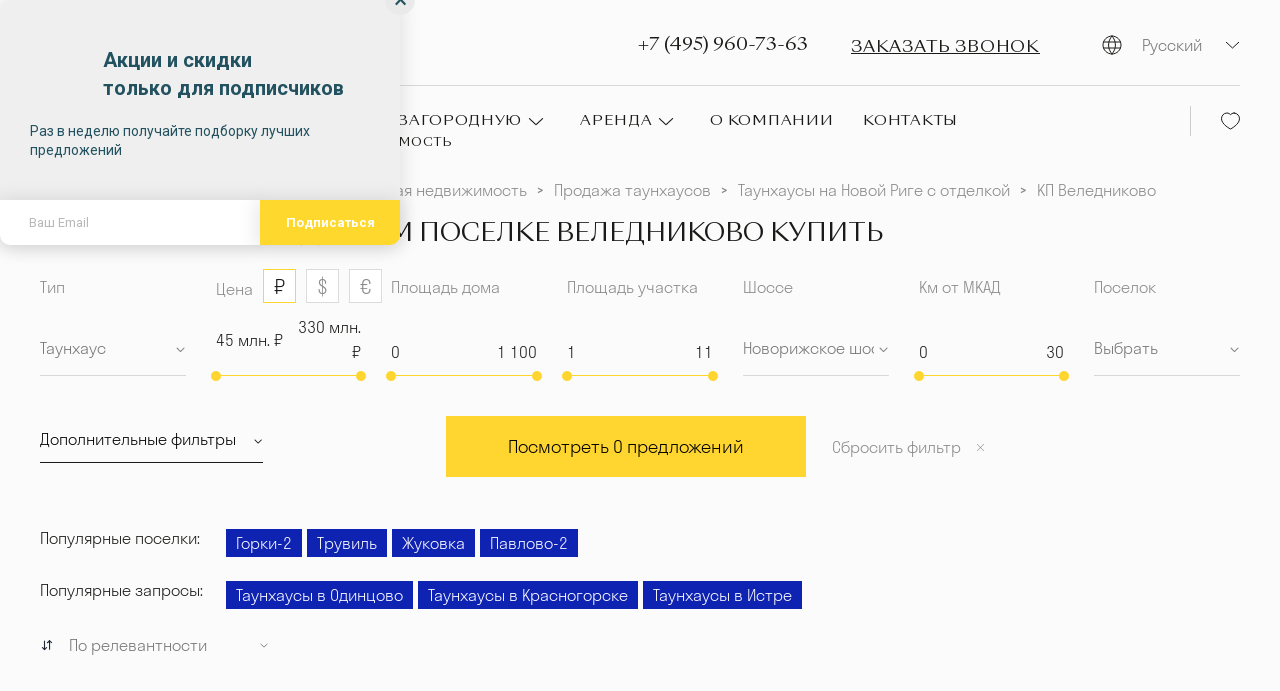

--- FILE ---
content_type: text/html; charset=utf-8
request_url: https://mozaikgroup.com/country/townhouse/velednikovo/
body_size: 31932
content:
<!doctype html>
<html data-n-head-ssr lang="ru" data-n-head="%7B%22lang%22:%7B%22ssr%22:%22ru%22%7D%7D">
  <head >
    <title>Купить таунхаус в коттеджном поселке Веледниково</title><meta data-n-head="ssr" charset="utf-8"><meta data-n-head="ssr" name="p:domain_verify" content="3d3aba3ef1e534fecf09185c227961ec"><meta data-n-head="ssr" name="viewport" content="width=device-width, initial-scale=1"><meta data-n-head="ssr" data-hid="og:image" property="og:image" content="https://mozaikgroup.com/images/logo-mozaikgroup.jpg"><meta data-n-head="ssr" http-equiv="imagetoolbar" content="no"><meta data-n-head="ssr" data-hid="keywords" name="keywords" content="undefined"><meta data-n-head="ssr" data-hid="description" name="description" content="Купить таунхаус в коттеджном поселке Веледниково: фото, подробное описание, цены, свыше 1 эксклюзивных предложений от MozaikGroup!"><meta data-n-head="ssr" data-hid="og:title" property="og:title" content="Купить таунхаус в коттеджном поселке Веледниково"><meta data-n-head="ssr" data-hid="og:description" property="og:description" content="Купить таунхаус в коттеджном поселке Веледниково: фото, подробное описание, цены, свыше 1 эксклюзивных предложений от MozaikGroup!"><meta data-n-head="ssr" data-hid="og:type" property="og:type" content="website"><meta data-n-head="ssr" data-hid="og:locale" property="og:locale" content="ru_RU"><meta data-n-head="ssr" data-hid="og:url" property="og:url" content="https://mozaikgroup.com/country/townhouse/velednikovo/"><meta data-n-head="ssr" data-hid="og:updated_time" property="og:updated_time" content="1768815271"><meta data-n-head="ssr" data-hid="twitter:title" property="twitter:title" content="Купить таунхаус в коттеджном поселке Веледниково"><meta data-n-head="ssr" data-hid="twitter:description" property="twitter:description" content="Купить таунхаус в коттеджном поселке Веледниково: фото, подробное описание, цены, свыше 1 эксклюзивных предложений от MozaikGroup!"><meta data-n-head="ssr" data-hid="twitter:card" property="twitter:card" content="summary"><meta data-n-head="ssr" data-hid="twitter:url" property="twitter:url" content="https://mozaikgroup.com/country/townhouse/velednikovo/"><link data-n-head="ssr" rel="icon" type="image/x-icon" href="/favicon.ico"><link data-n-head="ssr" data-hid="canonical" rel="canonical" href="https://mozaikgroup.com/country/townhouse/velednikovo/"><script data-n-head="ssr" src="https://popup-static.unisender.com/service/loader.js?c=119112"></script><script data-n-head="ssr" src="/js/calltouch.js"></script><script data-n-head="ssr" src="/js/imglocked.js"></script><script data-n-head="ssr" src="https://code.jivo.ru/widget/7rkeneIlGJ"></script><script data-n-head="ssr" data-hid="gtm-script">if(!window._gtm_init){window._gtm_init=1;(function(w,n,d,m,e,p){w[d]=(w[d]==1||n[d]=='yes'||n[d]==1||n[m]==1||(w[e]&&w[e][p]&&w[e][p]()))?1:0})(window,navigator,'doNotTrack','msDoNotTrack','external','msTrackingProtectionEnabled');(function(w,d,s,l,x,y){w[x]={};w._gtm_inject=function(i){if(w.doNotTrack||w[x][i])return;w[x][i]=1;w[l]=w[l]||[];w[l].push({'gtm.start':new Date().getTime(),event:'gtm.js'});var f=d.getElementsByTagName(s)[0],j=d.createElement(s);j.async=true;j.src='https://www.googletagmanager.com/gtm.js?id='+i;f.parentNode.insertBefore(j,f);};w[y]('GTM-PDXH3W3X')})(window,document,'script','dataLayer','_gtm_ids','_gtm_inject')}</script><script data-n-head="ssr" type="text/javascript" data-hid="metrika">
            (function(m,e,t,r,i,k,a){m[i]=m[i]||function(){(m[i].a=m[i].a||[]).push(arguments)};
            m[i].l=1*new Date();k=e.createElement(t),a=e.getElementsByTagName(t)[0],k.async=1,k.src=r,a.parentNode.insertBefore(k,a)})
            (window, document, "script", "https://mc.yandex.ru/metrika/tag.js", "ym");
            ym(76216609, "init", {
              clickmap:true,
              trackLinks:true,
              accurateTrackBounce:true,
              webvisor:true
            });
          </script><script data-n-head="ssr" data-hid="jsonld-bread" type="application/ld+json">{"@context":"https://schema.org","@type":"BreadcrumbList","itemListElement":[{"@type":"ListItem","position":1,"name":"Агентство элитной недвижимости","item":"https://mozaikgroup.com/"},{"@type":"ListItem","position":2,"name":"Загородная недвижимость","item":"https://mozaikgroup.com/country/"},{"@type":"ListItem","position":3,"name":"Продажа таунхаусов","item":"https://mozaikgroup.com/country/townhouse/"},{"@type":"ListItem","position":4,"name":"Таунхаусы на Новой Риге с отделкой","item":"https://mozaikgroup.com/country/townhouse/novorizhskoe-shosse/"},{"@type":"ListItem","position":5,"name":"КП Веледниково","item":"https://mozaikgroup.com/country/townhouse/velednikovo/"}]}</script><script data-n-head="ssr" data-hid="jsonld-list" type="application/ld+json">{"@context":"https://schema.org","@type":"Product","name":"Таунхаус в коттеджном поселке Веледниково купить","offers":{"@type":"AggregateOffer","priceCurrency":"RUB","lowPrice":"45000000","highPrice":"319116128"},"priceRange":"45000000-319116128 руб.","aggregateRating":{"@type":"AggregateRating","ratingValue":4.25,"reviewCount":8}}</script><link rel="preload" href="/_nuxt/22d3eb2.js" as="script"><link rel="preload" href="/_nuxt/0d34e66.js" as="script"><link rel="preload" href="/_nuxt/6f4ad52.js" as="script"><link rel="preload" href="/_nuxt/334a989.js" as="script"><link rel="preload" href="/_nuxt/be688c4.js" as="script"><link rel="preload" href="/_nuxt/aec983d.js" as="script"><link rel="preload" href="/_nuxt/bcd7ca1.js" as="script"><link rel="preload" href="/_nuxt/131fda7.js" as="script"><link rel="preload" href="/_nuxt/ece0de6.js" as="script"><style data-vue-ssr-id="4cb2c460:0 e226bb38:0 80711072:0 9d35c1bc:0 470f3bd4:0 66f6899e:0 04a86154:0 4ef6952a:0 5a401c98:0 ca147de4:0 d82130c0:0 98567bc2:0 16557079:0 1fd22592:0 5944bd1e:0 346112fc:0 1d2a2b00:0 709fe5a9:0 4309bf5e:0 0ceb5c8e:0 07c2b71c:0 4ff7d6b0:0 48d05448:0 2cb6c7e9:0 65f2c8b4:0 2548e4ac:0 3956f591:0 3497741a:0 f8f65b3c:0 7f6593d2:0 29915384:0 5f59fd7b:0 317ed2b5:0 263bcbf0:0 491bd043:0 6daab1de:0 5114f569:0 5488b430:0 a5ae418e:0">@font-face{font-family:"SangBleu Sunrise";src:url(/fonts/SangBleuSunrise-Regular.woff2) format("woff2");font-weight:400;font-style:normal;font-display:swap}@font-face{font-family:"Stratos LC Web";src:url(/fonts/StratosLCWeb/StratosLCWeb-Medium.woff2) format("woff2");font-weight:500;font-style:normal;font-display:swap}@font-face{font-family:"Stratos LC Web";src:url(/fonts/StratosLCWeb/StratosLCWeb-Light.woff2) format("woff2");font-weight:300;font-style:normal;font-display:swap}@font-face{font-family:"Stratos LC Web";src:url(/fonts/StratosLCWeb/StratosLCWeb-Bold.woff2) format("woff2");font-weight:700;font-style:normal;font-display:swap}@font-face{font-family:"Stratos LC Web";src:url(/fonts/StratosLCWeb/StratosLCWeb-Regular.woff2) format("woff2");font-weight:400;font-style:normal;font-display:swap}html{font-family:"Stratos LC Web",sans-serif;color:#1a1a18;font-size:18px;line-height:140%;font-weight:300;scroll-behavior:smooth}html body{height:100%;width:auto;margin:0;text-rendering:optimizeLegibility;-webkit-font-smoothing:antialiased}*,:after,:before{box-sizing:border-box}.wrapper{min-height:100vh;background-color:#fbfbfb}@media(max-width:767px){.wrapper{overflow:hidden}}.base-container{min-width:0;width:100%;max-width:1600px;margin:0 auto;padding:0 100px}@media(max-width:1340px){.base-container{padding:0 80px}}@media(max-width:1280px){.base-container{padding:0 40px}}@media(max-width:1180px){.base-container{padding:0 30px}}@media(max-width:1024px){.base-container{padding:0 20px}}@media(max-width:767px){.base-container{padding:0 25px}}.content-container{max-width:calc(100% - 380px)}@media(max-width:1024px){.content-container{max-width:100%}}.main{padding-bottom:50px;min-width:0}a{color:currentColor;text-decoration:none}h1,h2,h3,h4,p{margin:0}h1,h2,h3,h4{font-family:"SangBleu Sunrise",sans-serif}button,input{font-family:"Stratos LC Web",sans-serif}img{display:block;max-width:100%}.swiper{overflow:hidden}[class$=ground-pane]{filter:grayscale(1)}.visually-hidden{position:absolute;width:1px;height:1px;padding:0;margin:-1px;overflow:hidden;clip:rect(0 0 0 0);-webkit-clip-path:inset(100%);clip-path:inset(100%);white-space:nowrap;border:0}@media(min-width:768px){.visible-xs{display:none!important}}@media(max-width:767px){.hidden-xs{display:none!important}}@media(max-width:1024px){.hidden-sm{display:none!important}}@media(min-width:1025px){.visible-sm{display:none!important}}img{-webkit-user-select:none;-moz-user-select:none;-ms-user-select:none;user-select:none;pointer-events:none}@font-face{font-family:"swiper-icons";src:url("data:application/font-woff;charset=utf-8;base64, [base64]//wADZ2x5ZgAAAywAAADMAAAD2MHtryVoZWFkAAABbAAAADAAAAA2E2+eoWhoZWEAAAGcAAAAHwAAACQC9gDzaG10eAAAAigAAAAZAAAArgJkABFsb2NhAAAC0AAAAFoAAABaFQAUGG1heHAAAAG8AAAAHwAAACAAcABAbmFtZQAAA/gAAAE5AAACXvFdBwlwb3N0AAAFNAAAAGIAAACE5s74hXjaY2BkYGAAYpf5Hu/j+W2+MnAzMYDAzaX6QjD6/4//Bxj5GA8AuRwMYGkAPywL13jaY2BkYGA88P8Agx4j+/8fQDYfA1AEBWgDAIB2BOoAeNpjYGRgYNBh4GdgYgABEMnIABJzYNADCQAACWgAsQB42mNgYfzCOIGBlYGB0YcxjYGBwR1Kf2WQZGhhYGBiYGVmgAFGBiQQkOaawtDAoMBQxXjg/wEGPcYDDA4wNUA2CCgwsAAAO4EL6gAAeNpj2M0gyAACqxgGNWBkZ2D4/wMA+xkDdgAAAHjaY2BgYGaAYBkGRgYQiAHyGMF8FgYHIM3DwMHABGQrMOgyWDLEM1T9/w8UBfEMgLzE////P/5//f/V/xv+r4eaAAeMbAxwIUYmIMHEgKYAYjUcsDAwsLKxc3BycfPw8jEQA/[base64]/uznmfPFBNODM2K7MTQ45YEAZqGP81AmGGcF3iPqOop0r1SPTaTbVkfUe4HXj97wYE+yNwWYxwWu4v1ugWHgo3S1XdZEVqWM7ET0cfnLGxWfkgR42o2PvWrDMBSFj/IHLaF0zKjRgdiVMwScNRAoWUoH78Y2icB/yIY09An6AH2Bdu/UB+yxopYshQiEvnvu0dURgDt8QeC8PDw7Fpji3fEA4z/PEJ6YOB5hKh4dj3EvXhxPqH/SKUY3rJ7srZ4FZnh1PMAtPhwP6fl2PMJMPDgeQ4rY8YT6Gzao0eAEA409DuggmTnFnOcSCiEiLMgxCiTI6Cq5DZUd3Qmp10vO0LaLTd2cjN4fOumlc7lUYbSQcZFkutRG7g6JKZKy0RmdLY680CDnEJ+UMkpFFe1RN7nxdVpXrC4aTtnaurOnYercZg2YVmLN/d/gczfEimrE/fs/bOuq29Zmn8tloORaXgZgGa78yO9/cnXm2BpaGvq25Dv9S4E9+5SIc9PqupJKhYFSSl47+Qcr1mYNAAAAeNptw0cKwkAAAMDZJA8Q7OUJvkLsPfZ6zFVERPy8qHh2YER+3i/BP83vIBLLySsoKimrqKqpa2hp6+jq6RsYGhmbmJqZSy0sraxtbO3sHRydnEMU4uR6yx7JJXveP7WrDycAAAAAAAH//wACeNpjYGRgYOABYhkgZgJCZgZNBkYGLQZtIJsFLMYAAAw3ALgAeNolizEKgDAQBCchRbC2sFER0YD6qVQiBCv/H9ezGI6Z5XBAw8CBK/m5iQQVauVbXLnOrMZv2oLdKFa8Pjuru2hJzGabmOSLzNMzvutpB3N42mNgZGBg4GKQYzBhYMxJLMlj4GBgAYow/P/PAJJhLM6sSoWKfWCAAwDAjgbRAAB42mNgYGBkAIIbCZo5IPrmUn0hGA0AO8EFTQAA") format("woff");font-weight:400;font-style:normal}:root{--swiper-theme-color:#007aff}.swiper-container{margin-left:auto;margin-right:auto;position:relative;overflow:hidden;list-style:none;padding:0;z-index:1}.swiper-container-vertical>.swiper-wrapper{flex-direction:column}.swiper-wrapper{position:relative;width:100%;height:100%;z-index:1;display:flex;transition-property:transform;box-sizing:content-box}.swiper-container-android .swiper-slide,.swiper-wrapper{transform:translateZ(0)}.swiper-container-multirow>.swiper-wrapper{flex-wrap:wrap}.swiper-container-multirow-column>.swiper-wrapper{flex-wrap:wrap;flex-direction:column}.swiper-container-free-mode>.swiper-wrapper{transition-timing-function:ease-out;margin:0 auto}.swiper-slide{flex-shrink:0;width:100%;height:100%;position:relative;transition-property:transform}.swiper-slide-invisible-blank{visibility:hidden}.swiper-container-autoheight,.swiper-container-autoheight .swiper-slide{height:auto}.swiper-container-autoheight .swiper-wrapper{align-items:flex-start;transition-property:transform,height}.swiper-container-3d{perspective:1200px}.swiper-container-3d .swiper-cube-shadow,.swiper-container-3d .swiper-slide,.swiper-container-3d .swiper-slide-shadow-bottom,.swiper-container-3d .swiper-slide-shadow-left,.swiper-container-3d .swiper-slide-shadow-right,.swiper-container-3d .swiper-slide-shadow-top,.swiper-container-3d .swiper-wrapper{transform-style:preserve-3d}.swiper-container-3d .swiper-slide-shadow-bottom,.swiper-container-3d .swiper-slide-shadow-left,.swiper-container-3d .swiper-slide-shadow-right,.swiper-container-3d .swiper-slide-shadow-top{position:absolute;left:0;top:0;width:100%;height:100%;pointer-events:none;z-index:10}.swiper-container-3d .swiper-slide-shadow-left{background-image:linear-gradient(270deg,rgba(0,0,0,.5),transparent)}.swiper-container-3d .swiper-slide-shadow-right{background-image:linear-gradient(90deg,rgba(0,0,0,.5),transparent)}.swiper-container-3d .swiper-slide-shadow-top{background-image:linear-gradient(0deg,rgba(0,0,0,.5),transparent)}.swiper-container-3d .swiper-slide-shadow-bottom{background-image:linear-gradient(180deg,rgba(0,0,0,.5),transparent)}.swiper-container-css-mode>.swiper-wrapper{overflow:auto;scrollbar-width:none;-ms-overflow-style:none}.swiper-container-css-mode>.swiper-wrapper::-webkit-scrollbar{display:none}.swiper-container-css-mode>.swiper-wrapper>.swiper-slide{scroll-snap-align:start start}.swiper-container-horizontal.swiper-container-css-mode>.swiper-wrapper{-ms-scroll-snap-type:x mandatory;scroll-snap-type:x mandatory}.swiper-container-vertical.swiper-container-css-mode>.swiper-wrapper{-ms-scroll-snap-type:y mandatory;scroll-snap-type:y mandatory}.base-section{position:relative;padding:100px 0;border-top:1px solid rgba(26,26,24,.3)}@media(max-width:1024px){.base-section{padding:60px 0}}@media(max-width:767px){.base-section{padding:40px 0}}.base-section--md{border:0}@media(max-width:1024px){.base-section--md{border-top:1px solid rgba(26,26,24,.3)}}.base-section--md:before{content:"";position:absolute;top:0;left:0;display:block;width:921px;height:1px;background-color:rgba(26,26,24,.3)}@media(max-width:1024px){.base-section--md:before{display:none}}.base-section--bordered{border:0}@media(max-width:1024px){.base-section--bordered{border-top:1px solid rgba(26,26,24,.3)}}.base-section--bordered:before{content:"";position:absolute;top:0;left:0;right:69px;display:block;height:1px;background-color:rgba(26,26,24,.3)}@media(max-width:1024px){.base-section--bordered:before{display:none}}.base-section--no-bordered{border:0;padding-top:50px}.base-section__title{margin-bottom:30px;font-weight:400;font-size:22px;line-height:35px;letter-spacing:.05em;text-transform:uppercase;color:#1a1a18}@media(max-width:767px){.base-section__title{font-size:16px;line-height:25px}}
.ps{overflow:hidden!important;overflow-anchor:none;-ms-overflow-style:none;touch-action:auto;-ms-touch-action:auto}.ps__rail-x{height:15px;bottom:0}.ps__rail-x,.ps__rail-y{display:none;opacity:0;transition:background-color .2s linear,opacity .2s linear;-webkit-transition:background-color .2s linear,opacity .2s linear;position:absolute}.ps__rail-y{width:15px;right:0}.ps--active-x>.ps__rail-x,.ps--active-y>.ps__rail-y{display:block;background-color:transparent}.ps--focus>.ps__rail-x,.ps--focus>.ps__rail-y,.ps--scrolling-x>.ps__rail-x,.ps--scrolling-y>.ps__rail-y,.ps:hover>.ps__rail-x,.ps:hover>.ps__rail-y{opacity:.6}.ps .ps__rail-x.ps--clicking,.ps .ps__rail-x:focus,.ps .ps__rail-x:hover,.ps .ps__rail-y.ps--clicking,.ps .ps__rail-y:focus,.ps .ps__rail-y:hover{background-color:#eee;opacity:.9}.ps__thumb-x{transition:background-color .2s linear,height .2s ease-in-out;-webkit-transition:background-color .2s linear,height .2s ease-in-out;height:6px;bottom:2px}.ps__thumb-x,.ps__thumb-y{background-color:#aaa;border-radius:6px;position:absolute}.ps__thumb-y{transition:background-color .2s linear,width .2s ease-in-out;-webkit-transition:background-color .2s linear,width .2s ease-in-out;width:6px;right:2px}.ps__rail-x.ps--clicking .ps__thumb-x,.ps__rail-x:focus>.ps__thumb-x,.ps__rail-x:hover>.ps__thumb-x{background-color:#999;height:11px}.ps__rail-y.ps--clicking .ps__thumb-y,.ps__rail-y:focus>.ps__thumb-y,.ps__rail-y:hover>.ps__thumb-y{background-color:#999;width:11px}@supports (-ms-overflow-style:none){.ps{overflow:auto!important}}@media (-ms-high-contrast:none),screen and (-ms-high-contrast:active){.ps{overflow:auto!important}}.ps-container{position:relative}
.vue-modal-bottom,.vue-modal-bottomLeft,.vue-modal-bottomRight,.vue-modal-left,.vue-modal-right,.vue-modal-top,.vue-modal-topLeft,.vue-modal-topRight{display:block;overflow:hidden;position:absolute;background:transparent;z-index:9999999}.vue-modal-bottomLeft,.vue-modal-bottomRight,.vue-modal-topLeft,.vue-modal-topRight{width:12px;height:12px}.vue-modal-top{right:12;top:0;width:100%;height:12px;cursor:n-resize}.vue-modal-bottom{left:0;bottom:0;width:100%;height:12px;cursor:s-resize}.vue-modal-left{left:0;top:0;width:12px;height:100%;cursor:w-resize}.vue-modal-right{right:0;top:0;width:12px;height:100%;cursor:e-resize}.vue-modal-topRight{right:0;top:0;background:transparent;cursor:ne-resize}.vue-modal-topLeft{left:0;top:0;cursor:nw-resize}.vue-modal-bottomLeft{left:0;bottom:0;cursor:sw-resize}.vue-modal-bottomRight{right:0;bottom:0;cursor:se-resize}#vue-modal-triangle:after{display:block;position:absolute;content:"";background:transparent;left:0;top:0;width:0;height:0;border-bottom:10px solid #ddd;border-left:10px solid transparent}#vue-modal-triangle.clicked:after{border-bottom:10px solid #369be9}.vm--block-scroll{overflow:hidden;width:100vw}.vm--container{z-index:999}.vm--container,.vm--overlay{position:fixed;box-sizing:border-box;left:0;top:0;width:100%;height:100vh}.vm--overlay{background:rgba(0,0,0,.2);opacity:1}.vm--container.scrollable{height:100%;min-height:100vh;overflow-y:auto;-webkit-overflow-scrolling:touch}.vm--modal{position:relative;overflow:hidden;box-sizing:border-box;background-color:#fff;border-radius:3px;box-shadow:0 20px 60px -2px rgba(27,33,58,.4)}.vm--container.scrollable .vm--modal{margin-bottom:2px}.vm--top-right-slot{display:block;position:absolute;right:0;top:0}.vm-transition--overlay-enter-active,.vm-transition--overlay-leave-active{transition:all 50ms}.vm-transition--overlay-enter,.vm-transition--overlay-leave-active{opacity:0}.vm-transition--modal-enter-active,.vm-transition--modal-leave-active{transition:all .4s}.vm-transition--modal-enter,.vm-transition--modal-leave-active{opacity:0;transform:translateY(-20px)}.vm-transition--default-enter-active,.vm-transition--default-leave-active{transition:all 2ms}.vm-transition--default-enter,.vm-transition--default-leave-active{opacity:0}.vue-dialog{font-size:14px}.vue-dialog div{box-sizing:border-box}.vue-dialog-content{flex:1 0 auto;width:100%;padding:14px}.vue-dialog-content-title{font-weight:600;padding-bottom:14px}.vue-dialog-buttons{display:flex;flex:0 1 auto;width:100%;border-top:1px solid #eee}.vue-dialog-buttons-none{width:100%;padding-bottom:14px}.vue-dialog-button{font-size:inherit;background:transparent;padding:0;margin:0;border:0;cursor:pointer;box-sizing:border-box;line-height:40px;height:40px;color:inherit;font:inherit;outline:none}.vue-dialog-button:hover{background:#f9f9f9}.vue-dialog-button:active{background:#f3f3f3}.vue-dialog-button:not(:first-of-type){border-left:1px solid #eee}
.nuxt-progress{position:fixed;top:0;left:0;right:0;height:2px;width:0;opacity:1;transition:width .1s,opacity .4s;background-color:#000;z-index:999999}.nuxt-progress.nuxt-progress-notransition{transition:none}.nuxt-progress-failed{background-color:red}
.base-header[data-v-edb9039c]{padding:20px 0}@media(max-width:1440px){.base-header[data-v-edb9039c]{padding:20px 0}}@media(max-width:1280px){.base-header[data-v-edb9039c]{padding:20px 0}}@media(max-width:1024px){.base-header[data-v-edb9039c]{padding:20px 0}}@media(max-width:767px){.base-header[data-v-edb9039c]{padding:5px 0}}.base-header__wrap[data-v-edb9039c]{position:relative;display:flex;justify-content:space-between;align-items:flex-start}.base-header__main[data-v-edb9039c]{flex-grow:1}.base-header__logos[data-v-edb9039c]{display:flex;align-items:center;margin-right:126px}@media(max-width:1440px){.base-header__logos[data-v-edb9039c]{margin-right:30px}}@media(max-width:1280px){.base-header__logos[data-v-edb9039c]{margin-right:30px}}@media(max-width:767px){.base-header__logos[data-v-edb9039c]{width:100%;margin-bottom:5px}}.base-header__logo[data-v-edb9039c]{display:block;width:70px;height:108px}@media(max-width:1440px){.base-header__logo[data-v-edb9039c]{width:70px;height:108px}}@media(max-width:1024px){.base-header__logo[data-v-edb9039c]{width:57px;height:76px}}.base-header__title[data-v-edb9039c]{margin-left:20px;font-size:18px;text-transform:uppercase}@media(max-width:767px){.base-header__title[data-v-edb9039c]{font-size:14px}}.base-header__link[data-v-edb9039c]{display:block;flex-shrink:0}.base-header__link+.base-header__link[data-v-edb9039c]{margin-left:20px}@media(max-width:767px){.base-header__link[data-v-edb9039c]{margin-left:0}}.base-header__right-block[data-v-edb9039c]{display:flex;align-items:center;justify-content:space-between}.base-header__phone[data-v-edb9039c]{display:flex;align-items:center;font-family:"SangBleu Sunrise",sans-serif;font-size:18px;line-height:28px;color:#1a1a18;text-decoration:none}@media(max-width:1150px){.base-header__phone[data-v-edb9039c]{font-size:16px;line-height:20px}}@media(max-width:1024px){.base-header__phone[data-v-edb9039c]{display:none}}.base-header__btn-wrap[data-v-edb9039c]{margin-left:43px}@media(max-width:1150px){.base-header__btn-wrap[data-v-edb9039c]{margin-left:10px}}@media(max-width:767px){.base-header__btn-wrap[data-v-edb9039c]{margin-left:10px}}.base-header__btn[data-v-edb9039c]{padding:0;cursor:pointer;font-family:"SangBleu Sunrise",sans-serif;font-size:16px;line-height:20px;letter-spacing:.05em;-webkit-text-decoration-line:underline;text-decoration-line:underline;text-transform:uppercase;color:#1a1a18;border:0;background:transparent}@media(max-width:767px){.base-header__btn span[data-v-edb9039c]{position:absolute;width:1px;height:1px;padding:0;margin:-1px;overflow:hidden;clip:rect(0 0 0 0);-webkit-clip-path:inset(100%);clip-path:inset(100%);white-space:nowrap;border:0}.base-header__btn[data-v-edb9039c]:before{content:"";display:block;width:18px;height:17px;background-image:url("data:image/svg+xml;charset=utf-8,%3Csvg viewBox='0 0 22 20' fill='none' xmlns='http://www.w3.org/2000/svg'%3E%3Cpath d='M20.312 14.434h0l-2.854-2.674h0c-.772-.72-2.012-.684-2.78.037l-1.18 1.104c-.898-.466-2.075-1.085-3.315-2.248h0C8.968 9.514 8.31 8.434 7.816 7.603l.671-.628v-.001l.475-.445s0 0 0 0c.786-.737.829-1.953.038-2.695h0L6.147 1.16h0c-.77-.722-2.012-.684-2.781.037h0-.001l-.804.759-.389.366.084.078c-.177.263-.33.546-.454.842h0l-.002.005c-.17.418-.278.825-.328 1.237-.408 3.177 1.179 6.004 5.078 9.658h0c5.478 5.133 9.943 4.782 10.246 4.752h.006a5.59 5.59 0 001.304-.308h0c.339-.124.662-.28.961-.464l.066.055.322-.296.815-.747h0l.004-.004c.784-.737.828-1.953.038-2.696z' stroke='%231A1A18'/%3E%3C/svg%3E");background-position:50%;background-repeat:no-repeat;background-size:contain}}.base-header__top[data-v-edb9039c]{display:flex;justify-content:space-between;align-items:center;padding-bottom:20px;padding-top:5px}@media(max-width:1440px){.base-header__top[data-v-edb9039c]{padding-bottom:20px}}@media(max-width:1024px){.base-header__top[data-v-edb9039c]{padding-bottom:0}}.base-header__search[data-v-edb9039c]{max-width:370px;flex-grow:1}@media(max-width:1150px){.base-header__search[data-v-edb9039c]{max-width:325px}}@media(max-width:1024px){.base-header__search[data-v-edb9039c]{width:250px}}@media(max-width:767px){.base-header__search[data-v-edb9039c]{display:flex;width:180px;padding-right:10px;justify-content:flex-end}}.base-header__nav[data-v-edb9039c]{display:flex;align-items:center;justify-content:space-between;padding-top:20px;border-top:1px solid rgba(26,26,24,.15)}@media(max-width:1440px){.base-header__nav[data-v-edb9039c]{padding-top:20px}}@media(max-width:1024px){.base-header__nav[data-v-edb9039c]{display:none}}.base-header__lang[data-v-edb9039c]{position:relative;z-index:3;margin-left:60px}@media(max-width:1024px){.base-header__lang[data-v-edb9039c]{display:none}}.base-header__favorite[data-v-edb9039c]{margin-left:40px;padding:6px 0 6px 30px;border-left:1px solid rgba(26,26,24,.2)}@media(max-width:1280px){.base-header__favorite[data-v-edb9039c]{margin-left:20px}}.base-header__favorite-link[data-v-edb9039c]{display:block;width:19px;height:18px;background-image:url("data:image/svg+xml;charset=utf-8,%3Csvg viewBox='0 0 19 18' fill='none' xmlns='http://www.w3.org/2000/svg'%3E%3Cpath clip-rule='evenodd' d='M13.196 1C16.371 1 18.5 3.98 18.5 6.755 18.5 12.388 9.661 17 9.5 17c-.161 0-9-4.612-9-10.245C.5 3.98 2.629 1 5.804 1c1.815 0 3.007.905 3.696 1.711C10.189 1.905 11.381 1 13.196 1z' stroke='%231A1A18' stroke-linecap='round' stroke-linejoin='round'/%3E%3C/svg%3E");background-size:contain;background-position:50%;background-repeat:no-repeat}@media(max-width:1024px){.base-header__favorite-link[data-v-edb9039c]{width:23px;height:20px}}.base-header__favorite-link--active[data-v-edb9039c]{background-image:url("data:image/svg+xml;charset=utf-8,%3Csvg viewBox='0 0 19 18' fill='none' xmlns='http://www.w3.org/2000/svg'%3E%3Cpath fill-rule='evenodd' clip-rule='evenodd' d='M13.196 1C16.371 1 18.5 3.98 18.5 6.755 18.5 12.388 9.661 17 9.5 17c-.161 0-9-4.612-9-10.245C.5 3.98 2.629 1 5.804 1c1.815 0 3.007.905 3.696 1.711C10.189 1.905 11.381 1 13.196 1z' fill='%23FFD530' stroke='%23FFD530' stroke-linecap='round' stroke-linejoin='round'/%3E%3C/svg%3E")}.base-header__mobile-menu[data-v-edb9039c]{display:none}@media(max-width:1024px){.base-header__mobile-menu[data-v-edb9039c]{position:fixed;top:0;bottom:0;left:0;z-index:8;display:block;width:100vw;background:#fff}}.base-header__burger[data-v-edb9039c]{display:none}@media(max-width:1024px){.base-header__burger[data-v-edb9039c]{position:relative;z-index:10;display:inline-flex;align-items:center;justify-content:center;width:32px;height:32px;padding:0;margin-left:22px;cursor:pointer;-webkit-user-select:none;-moz-user-select:none;-ms-user-select:none;user-select:none;background:transparent;border:0}}.base-header__burger>span[data-v-edb9039c]{position:relative;display:block;width:100%;height:2px;font-size:0;color:transparent;background:#1a1a18;transition:background .2s .2s}@media(max-width:767px){.base-header__burger>span[data-v-edb9039c]{height:1px}}.base-header__burger>span[data-v-edb9039c]:after,.base-header__burger>span[data-v-edb9039c]:before{content:"";position:absolute;left:0;width:100%;height:2px;background:#1a1a18;transition:top .2s .2s,transform .2s;transform-origin:50% 50%}@media(max-width:767px){.base-header__burger>span[data-v-edb9039c]:after,.base-header__burger>span[data-v-edb9039c]:before{height:1px}}.base-header__burger>span[data-v-edb9039c]:before{top:-10px}@media(max-width:767px){.base-header__burger>span[data-v-edb9039c]:before{top:-7px}}.base-header__burger>span[data-v-edb9039c]:after{top:10px}@media(max-width:767px){.base-header__burger>span[data-v-edb9039c]:after{top:7px}}.base-header__burger--close[data-v-edb9039c]{position:fixed;right:25px}.base-header__burger--close>span[data-v-edb9039c]{background:transparent;transition:background .2s 0s}.base-header__burger--close>span[data-v-edb9039c]:after,.base-header__burger--close>span[data-v-edb9039c]:before{top:0;transition:top .2s,transform .2s .2s}.base-header__burger--close>span[data-v-edb9039c]:before{transform:rotate(45deg)}.base-header__burger--close>span[data-v-edb9039c]:after{transform:rotate(-45deg)}.base-header__caption[data-v-edb9039c]{position:absolute;top:0;left:0;width:100%;padding:40px 30px 10px;background:#fff}@media(max-width:767px){.base-header__caption[data-v-edb9039c]{padding:30px 30px 10px}}.base-header__caption-wrap[data-v-edb9039c]{display:flex;align-items:center;padding-right:32px;margin-bottom:13px}.base-header__inner[data-v-edb9039c]{max-height:100%;padding:135px 30px 80px;overflow-y:auto}.base-header__mobile-phone[data-v-edb9039c]{display:block;margin:0 auto;font-size:18px;line-height:28px}.base-header__mobile-lang[data-v-edb9039c]{display:flex;justify-content:center}.base-header__mobile-nav[data-v-edb9039c]{max-width:400px;margin:0 auto 50px}.base-header__mobile-bottom[data-v-edb9039c]{display:flex;justify-content:center}.base-header__socials[data-v-edb9039c]{display:flex;align-items:flex-start}@media(max-width:1023px){.base-header__socials[data-v-edb9039c]{margin-top:20px}}@media(max-width:767px){.base-header__socials[data-v-edb9039c]{width:100%;justify-content:space-around;order:-1;margin:0 0 20px}}.base-header__social-link[data-v-edb9039c]{display:block;margin:0 7px}.base-header__social-icon[data-v-edb9039c]{display:block;width:36px}@media(max-width:767px){.base-header__social-icon[data-v-edb9039c]{width:60px}}.base-header__tree-img[data-v-edb9039c]{position:absolute;top:15px;left:38px}@media(max-width:1440px){.base-header__tree-img[data-v-edb9039c]{display:none}}@media(max-width:767px){.base-header__tree-img[data-v-edb9039c]{display:block;top:10px;left:40px}}.base-header__tree-img img[data-v-edb9039c]{display:block;width:109px;height:100px;-o-object-position:center;object-position:center;-o-object-fit:contain;object-fit:contain}@media(max-width:767px){.base-header__tree-img img[data-v-edb9039c]{width:55px;height:75px}}.base-header__congratulation-img[data-v-edb9039c]{position:absolute;top:-14px;left:545px}@media(max-width:1545px){.base-header__congratulation-img[data-v-edb9039c]{display:none}}@media(max-width:1024px){.base-header__congratulation-img[data-v-edb9039c]{display:block;top:-12px;left:310px}}@media(max-width:767px){.base-header__congratulation-img[data-v-edb9039c]{display:none}}.base-header__congratulation-img img[data-v-edb9039c]{display:block;width:180px;height:76px;-o-object-position:center;object-position:center;-o-object-fit:contain;object-fit:contain}.base-header__ball-img[data-v-edb9039c]{position:absolute;top:15px;left:700px}@media(max-width:1545px){.base-header__ball-img[data-v-edb9039c]{display:none}}.base-header__ball-img img[data-v-edb9039c]{display:block;width:42px;height:49px;-o-object-position:center;object-position:center;-o-object-fit:contain;object-fit:contain}.base-header__bells-img[data-v-edb9039c]{position:absolute;top:70px;right:55px}@media(max-width:1024px){.base-header__bells-img[data-v-edb9039c]{display:none}}.base-header__bells-img img[data-v-edb9039c]{display:block;width:73px;height:59px;-o-object-position:center;object-position:center;-o-object-fit:contain;object-fit:contain}
.header-search[data-v-f13f8c00]{width:100%}@media(max-width:767px){.header-search[data-v-f13f8c00]{width:25px;overflow:hidden;transition:all .5s ease}.header-search.active[data-v-f13f8c00]{width:160px;border-bottom:1px solid rgba(26,26,24,.5)}}.header-search__btn[data-v-f13f8c00],.header-search__form[data-v-f13f8c00]{display:flex;align-items:center}.header-search__btn[data-v-f13f8c00]{padding:10px 0;margin-left:10px;background:transparent;border:0;cursor:pointer;opacity:1;transition:all .5s ease}@media(max-width:1024px){.header-search__btn[data-v-f13f8c00]{display:none}}.header-search__btn[data-v-f13f8c00]:disabled{opacity:0}.header-search__btn img[data-v-f13f8c00]{display:block;width:115px;height:8px}.header-search__wrap[data-v-f13f8c00]{display:flex;align-items:center;flex-grow:1}.header-search__wrap[data-v-f13f8c00]:before{content:"";display:block;width:26px;height:26px;margin-right:15px;flex-shrink:0;background-image:url("data:image/svg+xml;charset=utf-8,%3Csvg viewBox='0 0 25 24' fill='none' xmlns='http://www.w3.org/2000/svg'%3E%3Ccircle cx='9.721' cy='8.72' fill='%23FFD530' stroke='%23FFD530' stroke-linecap='round' stroke-linejoin='round' r='6.208'/%3E%3Cpath d='M24 23l-8-8' stroke='%230F23B3' stroke-linecap='round' stroke-linejoin='round'/%3E%3C/svg%3E");background-repeat:no-repeat;background-size:26px;background-position:50%}@media(max-width:767px){.header-search__wrap[data-v-f13f8c00]:before{display:none}}.header-search__input[data-v-f13f8c00]{display:block;flex-grow:1;border:0;padding:10px 0;font-family:"SangBleu Sunrise",sans-serif;font-size:14px;line-height:20px;text-transform:uppercase;background:transparent}@media(max-width:1024px){.header-search__input[data-v-f13f8c00]{width:100%}}@media(max-width:767px){.header-search__input[data-v-f13f8c00]{padding:5px 0;font-size:8px;line-height:25px;letter-spacing:.05em;text-transform:uppercase}}.header-search__input[data-v-f13f8c00]:focus{outline:none}.header-search__input[data-v-f13f8c00]::-moz-placeholder{color:rgba(26,26,24,.3)}.header-search__input[data-v-f13f8c00]:-ms-input-placeholder{color:rgba(26,26,24,.3)}.header-search__input[data-v-f13f8c00]::placeholder{color:rgba(26,26,24,.3)}.header-search__open[data-v-f13f8c00]{display:none}@media(max-width:767px){.header-search__open[data-v-f13f8c00]{display:block;width:25px;height:25px;padding:0;margin-right:7px;flex-shrink:0;background-image:url("data:image/svg+xml;charset=utf-8,%3Csvg viewBox='0 0 25 24' fill='none' xmlns='http://www.w3.org/2000/svg'%3E%3Ccircle cx='9.721' cy='8.72' fill='%23FFD530' stroke='%23FFD530' stroke-linecap='round' stroke-linejoin='round' r='6.208'/%3E%3Cpath d='M24 23l-8-8' stroke='%230F23B3' stroke-linecap='round' stroke-linejoin='round'/%3E%3C/svg%3E");background-repeat:no-repeat;background-size:30px;background-position:50%;border:0;background-color:transparent}}
.base-filter__wrap[data-v-c4ec8088]{position:relative;text-align:left}.base-filter__header[data-v-c4ec8088]{position:relative;z-index:7;display:flex;align-items:center;justify-content:space-between;width:100%;padding:0 0 15px;font-weight:300;font-size:16px;line-height:24px;color:#1a1a18;background:transparent;border:0;border-bottom:1px solid rgba(26,26,24,.15);cursor:pointer}.base-filter__header.collapsed[data-v-c4ec8088]{z-index:5}.base-filter__dropdown[data-v-c4ec8088]{position:absolute;top:100%;left:0;z-index:6;width:100%;padding:15px;font-size:14px;font-weight:700;line-height:22px;background:#fff;box-shadow:0 4px 55px rgba(0,0,0,.08)}.base-filter__list[data-v-c4ec8088]{padding:0;margin:0;list-style:none}.base-filter__list li[data-v-c4ec8088]{margin-bottom:7px;cursor:pointer}.base-filter__list-item[data-v-c4ec8088]{font-weight:300;font-size:16px;line-height:24px;color:rgba(26,26,24,.5)}.base-filter__list-item.active[data-v-c4ec8088]{color:#1a1a18}.base-filter__title[data-v-c4ec8088]{max-width:90%;overflow:hidden;color:currentColor;text-overflow:ellipsis;white-space:nowrap;transition:all .5s ease}.base-filter__title input[data-v-c4ec8088]{padding:0;border:0;outline:none;background:transparent;font:inherit}.base-filter__title br[data-v-c4ec8088]{display:none}.base-filter__collapser[data-v-c4ec8088]{display:block;flex-shrink:0;width:10px;height:18px;background-image:url("data:image/svg+xml;charset=utf-8,%3Csvg viewBox='0 0 10 18' fill='none' xmlns='http://www.w3.org/2000/svg'%3E%3Cpath d='M.72 8.721a.543.543 0 000 .766l3.464 3.488c.21.211.55.211.76 0L8.41 9.487a.535.535 0 00.157-.384.553.553 0 00-.157-.384.534.534 0 00-.76 0l-3.083 3.109L1.48 8.72a.534.534 0 00-.76 0z' fill='%231A1A18' fill-opacity='.5'/%3E%3C/svg%3E");background-position:50%;background-size:10px 18px;background-repeat:no-repeat;transform:rotate(-180deg);transition:all .5s ease}.collapsed .base-filter__collapser[data-v-c4ec8088]{transform:rotate(0)}.base-filter__content[data-v-c4ec8088]{position:relative;z-index:0;width:100%;padding:15px;margin-top:-10px;background:#fff;box-shadow:0 10px 30px rgba(7,110,147,.26)}.base-filter--secondary .base-filter__header[data-v-c4ec8088]{padding-bottom:5px;padding-left:5px;border-bottom:1px solid #1a1a18;font-size:25px;line-height:1}@media(max-width:767px){.base-filter--secondary .base-filter__header[data-v-c4ec8088]{font-size:20px}}.base-filter--lang[data-v-c4ec8088]{max-width:140px}.base-filter--lang .base-filter__header[data-v-c4ec8088]{padding:0;border-bottom:0}.base-filter--lang .base-filter__header[data-v-c4ec8088]:before{content:"";flex-shrink:0;display:block;width:24px;height:24px;margin-right:18px;background-image:url("data:image/svg+xml;charset=utf-8,%3Csvg viewBox='0 0 24 24' fill='none' xmlns='http://www.w3.org/2000/svg'%3E%3Cpath d='M12 3.1c4.667 4.927 4.667 12.873 0 17.8M12 20.9C7.333 15.973 7.333 8.027 12 3.1' stroke='%231A1A18' stroke-linecap='round' stroke-linejoin='round'/%3E%3Cpath d='M12 3c4.982 0 9 4.018 9 9s-4.018 9-9 9M12 21c-4.982 0-9-4.018-9-9s4.018-9 9-9M3.51 9h16.98M3.51 15h16.98' stroke='%231A1A18' stroke-linecap='round' stroke-linejoin='round'/%3E%3C/svg%3E");background-size:contain;background-repeat:no-repeat;background-position:50%}.base-filter--lang .base-filter__collapser[data-v-c4ec8088]{margin-left:13px;background-image:url("data:image/svg+xml;charset=utf-8,%3Csvg viewBox='0 0 15 8' fill='none' xmlns='http://www.w3.org/2000/svg'%3E%3Cpath d='M1 1l6.5 6L14 1' stroke='%231A1A18'/%3E%3C/svg%3E");width:15px;height:8px;background-size:15px 8px}.base-filter--lang .base-filter__dropdown[data-v-c4ec8088]{top:calc(100% + 16px);left:auto;right:0;padding:10px 6px 20px 23px}.base-filter--lang .base-filter__list-item[data-v-c4ec8088]{padding-right:16px;padding-bottom:7px;margin-bottom:7px;font-size:14px;line-height:20px;color:#1a1a18;letter-spacing:.05em;text-transform:uppercase;border-bottom:1px solid rgba(26,26,24,.15)}.base-filter--lang .base-filter__list-item[data-v-c4ec8088]:last-of-type{margin-bottom:0;padding-bottom:0;border:0}@media(max-width:767px){.base-filter--default[data-v-c4ec8088]{width:100%}}.base-filter--default .base-filter__header[data-v-c4ec8088]{padding:0;border-bottom:0}.base-filter--default .base-filter__collapser[data-v-c4ec8088]{margin-left:15px;background-image:url("data:image/svg+xml;charset=utf-8,%3Csvg viewBox='0 0 15 8' fill='none' xmlns='http://www.w3.org/2000/svg'%3E%3Cpath d='M1 1l6.5 6L14 1' stroke='%231A1A18'/%3E%3C/svg%3E");width:8px;height:5px;background-size:8px 5px}.base-filter--default .base-filter__dropdown[data-v-c4ec8088]{top:calc(100% + 16px)}@media(max-width:767px){.base-filter--default .base-filter__dropdown[data-v-c4ec8088]{top:calc(100% + 5px);width:200px}}@media(max-width:767px){.base-filter--default .base-filter__title[data-v-c4ec8088]{font-weight:300;font-size:11px;line-height:16px;color:rgba(26,26,24,.5)}}.base-filter__search[data-v-c4ec8088]{max-width:100%}.filter-checkbox[data-v-c4ec8088]{display:block;cursor:pointer}.filter-checkbox input:checked+.filter-checkbox__text[data-v-c4ec8088]:before{background-image:url("data:image/svg+xml;charset=utf-8,%3Csvg viewBox='0 0 10 10' fill='none' xmlns='http://www.w3.org/2000/svg'%3E%3Cpath d='M3.75 6.75L2 5l-.583.583L3.75 7.916l5-5-.583-.583L3.75 6.75z' fill='%23FFD530'/%3E%3C/svg%3E")}.filter-checkbox__text[data-v-c4ec8088]{position:relative;display:flex;align-items:flex-start}.filter-checkbox__text[data-v-c4ec8088]:before{content:"";display:block;flex-shrink:0;width:13px;height:13px;margin-right:10px;margin-top:6px;border:1px solid rgba(26,26,24,.15);background-position:50%;background-size:contain;background-repeat:no-repeat}
.base-filter .scroll-area{position:relative;max-height:200px;margin-right:-10px}.base-filter .ps__rail-y{background:#fafafa;border-radius:8px}.base-filter .ps__thumb-y{height:10px;border-radius:8px;background-color:#ffd530}.base-filter__list-item span br,.base-filter__title br{display:none}
.header-menu[data-v-3e98353a]{position:relative;z-index:6;display:flex;align-items:center;justify-content:flex-end}@media(max-width:1024px){.header-menu[data-v-3e98353a]{display:block}}.header-menu .base-dropdown[data-v-3e98353a]{margin-left:55px}@media(max-width:1590px){.header-menu .base-dropdown[data-v-3e98353a]{margin-left:30px}}@media(max-width:1280px){.header-menu .base-dropdown[data-v-3e98353a]{margin-left:30px}.header-menu .base-dropdown[data-v-3e98353a]:nth-child(4){display:none}}@media(max-width:1024px){.header-menu .base-dropdown[data-v-3e98353a]{width:100%;margin:0 0 30px}.header-menu .base-dropdown[data-v-3e98353a]  .base-dropdown__content{position:static;min-width:auto;width:auto;padding:27px 14px 0;background:transparent;box-shadow:none;-webkit-backdrop-filter:none;backdrop-filter:none}}.header-menu .base-dropdown[data-v-3e98353a]:first-of-type{margin-left:0}.header-menu__list[data-v-3e98353a]{padding:0;margin:0;list-style:none}.header-menu__list li[data-v-3e98353a]{margin-bottom:12px;font-family:"SangBleu Sunrise",sans-serif;font-size:14px;line-height:20px;letter-spacing:.05em;text-transform:uppercase}.header-menu__list li[data-v-3e98353a]:last-of-type{margin-bottom:0}.header-menu__list--submenu[data-v-3e98353a]{position:relative;padding-left:8px}.header-menu__list--submenu li[data-v-3e98353a]{position:relative;margin-top:8px;margin-bottom:8px;font-family:"SangBleu Sunrise",sans-serif;font-size:11px;line-height:16px;cursor:pointer}.header-menu__list--submenu li[data-v-3e98353a]:before{content:"";position:absolute;top:0;right:-8px;background-image:url("data:image/svg+xml;charset=utf-8,%3Csvg viewBox='0 0 15 8' fill='none' xmlns='http://www.w3.org/2000/svg'%3E%3Cpath d='M1 1l6.5 6L14 1' stroke='%231A1A18'/%3E%3C/svg%3E");width:12px;height:12px;background-size:12px;background-repeat:no-repeat;background-position:50%;transform:rotate(-90deg) translateY(-50%);transition:all .5s ease}@media(max-width:1024px){.header-menu__list--submenu li[data-v-3e98353a]:before{transform:rotate(0)}}@media(max-width:1024px){.header-menu__list--submenu li.active[data-v-3e98353a]:before{transform:rotate(180deg)}}.header-menu__list--dropdown[data-v-3e98353a]{position:absolute;top:-18px;right:-80%;z-index:6;min-width:205px;width:calc(100% + 60px);padding:16px;background:#fff;box-shadow:0 4px 55px rgba(0,0,0,.08);transform:translateX(50%)}@media(max-width:1024px){.header-menu__list--dropdown[data-v-3e98353a]{position:static;min-width:100%;width:100%;padding:13px 7px;transform:translateX(0);box-shadow:none;background:transparent}}.header-menu__list--dropdown li[data-v-3e98353a]{margin-top:0;margin-bottom:12px;font-size:14px;line-height:20px}@media(max-width:1024px){.header-menu__list--dropdown li[data-v-3e98353a]{font-size:10px;line-height:16px}}.header-menu__list--dropdown li[data-v-3e98353a]:before{display:none}
.base-dropdown[data-v-d502772a]{position:relative;z-index:1}.base-dropdown.active[data-v-d502772a]{z-index:6}.base-dropdown__header[data-v-d502772a]{display:flex;align-items:center;border:0}@media(max-width:1024px){.base-dropdown__header[data-v-d502772a]{width:100%;justify-content:space-between}}.base-dropdown__btn[data-v-d502772a]{display:flex;align-items:center;justify-content:center;flex-shrink:0;border:0;background:transparent;cursor:pointer}.base-dropdown__collapser[data-v-d502772a]{display:block;width:16px;height:9px;background-image:url("data:image/svg+xml;charset=utf-8,%3Csvg viewBox='0 0 15 8' fill='none' xmlns='http://www.w3.org/2000/svg'%3E%3Cpath d='M1 1l6.5 6L14 1' stroke='%231A1A18'/%3E%3C/svg%3E");background-position:50%;background-size:contain;background-repeat:no-repeat;transform:rotate(-180deg);transition:all .5s ease}.collapsed .base-dropdown__collapser[data-v-d502772a]{transform:rotate(0)}.base-dropdown__title[data-v-d502772a]{position:relative;font-family:"SangBleu Sunrise",sans-serif;font-size:14px;line-height:20px;letter-spacing:.05em;text-transform:uppercase;white-space:nowrap;cursor:pointer}.base-dropdown__title[data-v-d502772a]:hover:before{opacity:1}.base-dropdown__title[data-v-d502772a]:before{content:"";position:absolute;z-index:0;left:-25px;top:50%;width:58px;height:58px;border:1px solid #ffd530;box-sizing:border-box;border-radius:50%;filter:drop-shadow(-7px -2px 52px rgba(255,213,48,.15));transform:translateY(-50%);opacity:0;transition:all .5s ease}@media(max-width:1024px){.base-dropdown__title[data-v-d502772a]:before{display:none}}.base-dropdown__content[data-v-d502772a]{position:absolute;top:-20px;left:-30px;z-index:-1;min-width:205px;width:calc(100% + 60px);padding:80px 30px 20px;background:#fff;box-shadow:0 4px 55px rgba(0,0,0,.08)}
.base-dropdown__title span{position:relative;z-index:1}.base-dropdown__title span b{display:block;margin-top:2px;margin-bottom:-22px;font-size:12px;line-height:20px;font-weight:400;letter-spacing:.05em;text-transform:uppercase}@media(max-width:1024px){.base-dropdown__title span b{display:none}}.base-dropdown__title:hover:before{opacity:1}.base-dropdown__title:before{content:"";position:absolute;z-index:0;left:-25px;top:50%;width:58px;height:58px;border:1px solid #ffd530;box-sizing:border-box;border-radius:50%;filter:drop-shadow(-7px -2px 52px rgba(255,213,48,.15));transform:translateY(-50%);opacity:0;transition:all .5s ease}@media(max-width:1280px){.base-dropdown__title:before{left:-20px}}

.sorting-block[data-v-bedcecf2]{display:flex;align-items:center;justify-content:space-between;width:100%;margin-bottom:25px}@media(max-width:767px){.sorting-block[data-v-bedcecf2]{display:grid;grid-template-columns:1fr;grid-row-gap:20px;margin-bottom:15px}}.sorting-block__item[data-v-bedcecf2]{display:flex;align-items:center}@media(max-width:767px){.sorting-block__item[data-v-bedcecf2]{width:100%;justify-content:space-between}}.sorting-block__control+.sorting-block__control[data-v-bedcecf2]{margin-left:30px}.sorting-block__note[data-v-bedcecf2]{margin-right:6px;font-weight:300;font-size:16px;line-height:24px;color:rgba(26,26,24,.5)}.sorting-links__list[data-v-bedcecf2]{display:flex;align-items:center;justify-content:flex-start;padding:0;margin:0;list-style:none}@media(max-width:767px){.sorting-links__list[data-v-bedcecf2]{margin-top:15px}}.sorting-links__list-item[data-v-bedcecf2]{padding:8px 22px;border-right:1px solid #d9d9d9;color:rgba(26,26,24,.5)}@media(max-width:767px){.sorting-links__list-item[data-v-bedcecf2]{padding:0;border:0;margin-right:20px}.sorting-links__list-item[data-v-bedcecf2]:last-of-type{margin-right:0}}.sorting-links__list-item.active[data-v-bedcecf2]{color:#1a1a18}.sorting-links__list-item[data-v-bedcecf2]:last-of-type{border-right:0}.sorting-links__control[data-v-bedcecf2]{padding:4px;border:0;background:transparent;cursor:pointer;font-weight:300;font-size:16px;line-height:24px;color:currentColor}@media(max-width:767px){.sorting-links__control[data-v-bedcecf2]{padding:0;font-weight:300;font-size:11px;line-height:16px}}.sorting-links__view[data-v-bedcecf2]{display:inline-flex;align-items:center;padding:0;font-weight:300;font-size:11px;line-height:16px;color:rgba(26,26,24,.5);border:0;background-color:transparent;cursor:pointer}.sorting-links__view.active[data-v-bedcecf2]:after{transform:rotate(180deg)}.sorting-links__view[data-v-bedcecf2]:after{content:"";display:block;margin-left:11px;width:8px;height:5px;opacity:.5;background-image:url("data:image/svg+xml;charset=utf-8,%3Csvg viewBox='0 0 9 5' fill='none' xmlns='http://www.w3.org/2000/svg'%3E%3Cpath d='M.72.222a.543.543 0 000 .765l3.463 3.488c.21.212.55.212.76 0L8.409.987a.535.535 0 00.157-.384.553.553 0 00-.157-.384.534.534 0 00-.76 0L4.564 3.328 1.48.222a.534.534 0 00-.76 0z' fill='%231A1A18' fill-opacity='.5'/%3E%3C/svg%3E");background-repeat:no-repeat;background-size:contain;background-position:50%}@media(max-width:767px){.filters-block[data-v-bedcecf2]:not(.filters-block--sm){position:fixed;top:0;left:0;z-index:10;height:100%;width:100%;overflow-y:auto;background-color:#fff}}.filters-block--sm .filters-block__row[data-v-bedcecf2]{display:grid;grid-template-columns:2fr 1fr repeat(3,-webkit-max-content);grid-template-columns:2fr 1fr repeat(3,max-content);grid-column-gap:38px;grid-row-gap:40px;width:100%;margin-bottom:40px}@media(max-width:1600px){.filters-block--sm .filters-block__row[data-v-bedcecf2]{grid-template-columns:1.5fr .8fr repeat(3,-webkit-max-content);grid-template-columns:1.5fr .8fr repeat(3,max-content);grid-column-gap:25px}}@media(max-width:1440px){.filters-block--sm .filters-block__row[data-v-bedcecf2]{grid-template-columns:repeat(4,1fr);grid-column-gap:38px}.filters-block--sm .filters-block__row .filters-block__item--price[data-v-bedcecf2]{grid-column:1/3;max-width:100%}.filters-block--sm .filters-block__row .filters-block__item.filters-block__item--floors[data-v-bedcecf2]{max-width:100%}}@media(max-width:1024px){.filters-block--sm .filters-block__row[data-v-bedcecf2]{grid-template-columns:1fr 1fr;width:100%}.filters-block--sm .filters-block__row .filters-block__item--price[data-v-bedcecf2]{grid-column:1/2;max-width:100%}}@media(max-width:767px){.filters-block--sm .filters-block__row[data-v-bedcecf2]{grid-template-columns:1fr;grid-row-gap:15px;margin-bottom:20px}}@media(max-width:767px){.filters-block__head[data-v-bedcecf2]{position:fixed;top:0;left:0;z-index:11;display:flex;align-items:center;justify-content:space-between;width:100%;padding:25px 17px;background-color:#fff}}@media(max-width:767px){.filters-block__main[data-v-bedcecf2]{padding:90px 25px 25px}}.filters-block__title[data-v-bedcecf2]{display:none}@media(max-width:767px){.filters-block__title[data-v-bedcecf2]{display:block;font-size:14px;line-height:22px;letter-spacing:.05em;text-transform:uppercase;color:#1a1a18}}.filters-block__close[data-v-bedcecf2]{display:none}@media(max-width:767px){.filters-block__close[data-v-bedcecf2]{display:block;width:24px;height:24px;border:0;background-color:transparent;background-image:url("data:image/svg+xml;charset=utf-8,%3Csvg viewBox='0 0 16 16' fill='none' xmlns='http://www.w3.org/2000/svg'%3E%3Cpath fill-rule='evenodd' clip-rule='evenodd' d='M15.74 1.517A.889.889 0 1014.483.26L8 6.743 1.517.26A.889.889 0 10.26 1.517L6.743 8 .26 14.483a.889.889 0 001.257 1.257L8 9.257l6.483 6.483a.889.889 0 001.257-1.257L9.257 8l6.483-6.483z' fill='%23253640'/%3E%3C/svg%3E");background-repeat:no-repeat;background-position:50%;background-size:16px}}.filters-block__row[data-v-bedcecf2]{display:grid;grid-template-columns:repeat(6,1fr);grid-column-gap:60px;grid-row-gap:40px;margin-bottom:40px}@media(max-width:1440px){.filters-block__row[data-v-bedcecf2]{grid-column-gap:30px}}@media(max-width:1024px){.filters-block__row[data-v-bedcecf2]{grid-template-columns:repeat(2,1fr)}}@media(max-width:767px){.filters-block__row[data-v-bedcecf2]{grid-template-columns:1fr;grid-row-gap:15px;margin-bottom:20px}}.filters-block__item[data-v-bedcecf2]{display:flex;flex-direction:column;justify-content:space-between;min-width:0}.filters-block__item--double[data-v-bedcecf2]{grid-column:2/4;grid-row:1}@media(max-width:1024px){.filters-block__item--double[data-v-bedcecf2]{grid-column:2/-1}}@media(max-width:767px){.filters-block__item--double[data-v-bedcecf2]{grid-column:1/-1;grid-row:2}}.filters-block__item--bedrooms[data-v-bedcecf2]{max-width:150px}@media(max-width:1024px){.filters-block__item--bedrooms[data-v-bedcecf2]{max-width:100%}}.filters-block__item--floors[data-v-bedcecf2]{max-width:90px}@media(max-width:1024px){.filters-block__item--floors[data-v-bedcecf2]{max-width:100%}}.filters-block__item--type[data-v-bedcecf2]{max-width:150px}@media(max-width:1024px){.filters-block__item--type[data-v-bedcecf2]{max-width:100%}}.filters-block__item--area[data-v-bedcecf2]{max-width:195px}@media(max-width:1024px){.filters-block__item--area[data-v-bedcecf2]{max-width:100%}}.filters-block__item--price[data-v-bedcecf2]{max-width:290px}@media(max-width:1024px){.filters-block__item--price[data-v-bedcecf2]{max-width:100%}}.filters-block__item--checkbox[data-v-bedcecf2]{justify-content:flex-start;border-bottom:1px solid rgba(26,26,24,.15)}.filters-block__label[data-v-bedcecf2]{display:flex;align-items:center;margin-bottom:12px;font-weight:300;font-size:16px;line-height:24px;color:rgba(26,26,24,.5)}.filters-block__label .currency-select[data-v-bedcecf2]{margin-top:-6px;margin-left:10px}@media(max-width:767px){.filters-block__label[data-v-bedcecf2]{margin-bottom:10px}}.filters-block__bottom[data-v-bedcecf2]{display:grid;grid-template-columns:250px 1fr 250px;margin-bottom:52px}@media(max-width:1023px){.filters-block__bottom[data-v-bedcecf2]{grid-template-columns:1fr;grid-row-gap:50px;margin-bottom:30px}}@media(max-width:767px){.filters-block__bottom[data-v-bedcecf2]{grid-template-columns:1fr;grid-row-gap:15px;margin-bottom:30px}}.filters-block__bottom--full[data-v-bedcecf2]{display:flex;justify-content:flex-start;align-items:center}@media(max-width:767px){.filters-block__bottom--full[data-v-bedcecf2]{flex-wrap:wrap;justify-content:space-between}}.filters-block__btn-wrap[data-v-bedcecf2]{display:flex;justify-content:center;align-items:center;padding-left:178px}@media(max-width:1024px){.filters-block__btn-wrap[data-v-bedcecf2]{padding-left:0}}@media(max-width:767px){.filters-block__btn-wrap[data-v-bedcecf2]{display:grid;grid-template-columns:1fr;grid-row-gap:10px}}.filters-block__view[data-v-bedcecf2]{display:inline-flex;align-items:center;padding:11px 0;font-weight:300;font-size:16px;line-height:24px;border:0;border-bottom:1px solid #1a1a18;background-color:transparent;cursor:pointer}@media(max-width:767px){.filters-block__view[data-v-bedcecf2]{margin-bottom:40px}}.filters-block__view.active[data-v-bedcecf2]:after{transform:rotate(180deg)}.filters-block__view[data-v-bedcecf2]:after{content:"";display:block;margin-left:17px;width:10px;height:17px;background-image:url("data:image/svg+xml;charset=utf-8,%3Csvg viewBox='0 0 10 18' fill='none' xmlns='http://www.w3.org/2000/svg'%3E%3Cpath d='M.72 9.163a.543.543 0 000 .766l3.463 3.487c.21.212.55.212.76 0L8.409 9.93a.535.535 0 00.157-.384.553.553 0 00-.157-.384.534.534 0 00-.76 0l-3.083 3.108L1.48 9.163a.534.534 0 00-.76 0z' fill='%231A1A18'/%3E%3C/svg%3E");background-repeat:no-repeat;background-size:contain;background-position:50%}.filters-block__btn[data-v-bedcecf2]{max-width:360px}.filters-block__reset[data-v-bedcecf2]{display:inline-flex;align-items:center;padding:0;border:0;margin-left:26px;font-weight:300;font-size:16px;line-height:24px;color:rgba(26,26,24,.5);white-space:nowrap;background-color:transparent;cursor:pointer}.filters-block__reset.active[data-v-bedcecf2]{font-weight:400}@media(max-width:767px){.filters-block__reset[data-v-bedcecf2]{order:1;font-size:11px;line-height:16px}}.filters-block__reset[data-v-bedcecf2]:after{content:"";display:block;width:8px;height:10px;margin-left:15px;background-image:url("data:image/svg+xml;charset=utf-8,%3Csvg viewBox='0 0 8 11' fill='none' xmlns='http://www.w3.org/2000/svg'%3E%3Cg clip-path='url(%23clip0_2007:32844)'%3E%3Cpath d='M4.442 6.002l3.466-3.467a.312.312 0 10-.441-.442L4 5.56.533 2.093a.312.312 0 10-.441.442l3.466 3.467L.092 9.468a.313.313 0 10.442.442L4 6.444 7.467 9.91a.311.311 0 00.441 0 .313.313 0 000-.442L4.442 6.002z' fill='%231A1A18' fill-opacity='.5'/%3E%3C/g%3E%3Cdefs%3E%3CclipPath id='clip0_2007:32844'%3E%3Cpath fill='%23fff' transform='translate(0 .002)' d='M0 0h8v10H0z'/%3E%3C/clipPath%3E%3C/defs%3E%3C/svg%3E");background-position:50%;background-size:contain;background-repeat:no-repeat}.filters-block__select[data-v-bedcecf2]{margin-left:auto}@media(max-width:767px){.filters-block__select[data-v-bedcecf2]{margin-left:0}}.filters-block-search[data-v-bedcecf2]{display:flex}.filters-block-search__list[data-v-bedcecf2]{height:45px;overflow:hidden;padding:0;margin:0 0 40px;list-style:none}@media(max-width:767px){.filters-block-search__list[data-v-bedcecf2]{height:54px;margin:0 0 20px}}.filters-block-search__list--active[data-v-bedcecf2]{height:100%}.filters-block-search__item[data-v-bedcecf2]{float:left;margin-right:5px;margin-bottom:10px;background:#0f23b3;cursor:pointer}.filters-block-search__item.focus-visible[data-v-bedcecf2],.filters-block-search__item[data-v-bedcecf2]:active,.filters-block-search__item[data-v-bedcecf2]:focus,.filters-block-search__item[data-v-bedcecf2]:focus-visible{background:#ffd530;color:#1a1a18}.filters-block-search__item--btn[data-v-bedcecf2]{display:flex;align-items:center;justify-content:flex-start;background:transparent;margin-bottom:0}@media(max-width:767px){.filters-block-search__item--btn[data-v-bedcecf2]{margin-right:16px}}.filters-block-search__item--btn.focus-visible[data-v-bedcecf2],.filters-block-search__item--btn[data-v-bedcecf2]:active,.filters-block-search__item--btn[data-v-bedcecf2]:focus,.filters-block-search__item--btn[data-v-bedcecf2]:focus-visible{background:transparent;color:#fff}.filters-block-search__item-link[data-v-bedcecf2]{display:block;width:100%;height:100%;padding:2px 10px;font-weight:300;font-size:16px;line-height:24px;color:#fff;outline:none}@media(max-width:767px){.filters-block-search__item-link[data-v-bedcecf2]{padding:3px 10px;font-size:11px;line-height:16px}}.filters-block-search__item-link[data-v-bedcecf2]:active{color:#1a1a18}.filters-block-search__view[data-v-bedcecf2]{display:inline-flex;align-items:center;padding:9px 0;font-weight:300;font-size:16px;line-height:24px;border:0;border-bottom:1px solid #1a1a18;background-color:transparent;cursor:pointer}@media(max-width:767px){.filters-block-search__view[data-v-bedcecf2]{padding:0;font-size:11px;line-height:16px;border-bottom:none}}.filters-block-search__view.active[data-v-bedcecf2]:after{background-image:url("data:image/svg+xml;charset=utf-8,%3Csvg viewBox='0 0 9 5' fill='none' xmlns='http://www.w3.org/2000/svg'%3E%3Cpath d='M7.846 4.472a.543.543 0 000-.765L4.382.219a.534.534 0 00-.76 0L.158 3.707A.535.535 0 000 4.09c0 .137.053.277.157.384.21.211.55.211.76 0l3.083-3.109 3.085 3.106c.21.212.55.212.76 0z' fill='%231A1A18'/%3E%3C/svg%3E");background-position:50%}.filters-block-search__view[data-v-bedcecf2]:after{content:"";display:block;margin-left:17px;width:10px;height:17px;background-image:url("data:image/svg+xml;charset=utf-8,%3Csvg viewBox='0 0 9 6' fill='none' xmlns='http://www.w3.org/2000/svg'%3E%3Cpath d='M.72.721a.543.543 0 000 .766l3.463 3.487c.21.212.55.212.76 0l3.465-3.487a.535.535 0 00.157-.384.553.553 0 00-.157-.384.534.534 0 00-.76 0L4.564 3.827 1.48.721a.534.534 0 00-.76 0z' fill='%231A1A18'/%3E%3C/svg%3E");background-repeat:no-repeat;background-size:contain;background-position:50%}@media(max-width:767px){.filters-block-search__view[data-v-bedcecf2]:after{width:10px;height:15px;margin-left:6px}}.catalog-page[data-v-bedcecf2]{min-width:0;padding-bottom:80px}[data-v-bedcecf2] .base-h1.catalog-page__title{margin-bottom:20px}.catalog-content[data-v-bedcecf2]{display:grid;grid-template-columns:1fr 440px;grid-column-gap:30px}.catalog-content__map[data-v-bedcecf2]{height:940px}.catalog-page__view[data-v-bedcecf2]{display:flex;justify-content:center}.catalog-page__view-control[data-v-bedcecf2]{display:inline-flex;align-items:center;padding:0;margin-bottom:15px;font-weight:300;font-size:12px;line-height:16px;color:rgba(26,26,24,.5);border:0;background-color:transparent;cursor:pointer}.catalog-page__controls[data-v-bedcecf2]{display:flex;justify-content:space-between;align-items:flex-end;margin-bottom:48px}.catalog-page__controls-item[data-v-bedcecf2]{display:flex;flex-direction:column;align-items:flex-end}.catalog-page__filter-btn[data-v-bedcecf2]{justify-content:center;padding:7px 20px;line-height:16px;border:1px solid rgba(26,26,24,.15)}.catalog-page__filter-btn[data-v-bedcecf2],.catalog-page__filter-reset[data-v-bedcecf2]{display:inline-flex;align-items:center;font-weight:300;font-size:12px;color:rgba(26,26,24,.5);background-color:transparent}.catalog-page__filter-reset[data-v-bedcecf2]{padding:0;border:0;line-height:24px;white-space:nowrap;cursor:pointer}.catalog-page__filter-reset[data-v-bedcecf2]:after{content:"";display:block;width:8px;height:10px;margin-left:5px;background-image:url("data:image/svg+xml;charset=utf-8,%3Csvg viewBox='0 0 8 11' fill='none' xmlns='http://www.w3.org/2000/svg'%3E%3Cg clip-path='url(%23clip0_2007:32844)'%3E%3Cpath d='M4.442 6.002l3.466-3.467a.312.312 0 10-.441-.442L4 5.56.533 2.093a.312.312 0 10-.441.442l3.466 3.467L.092 9.468a.313.313 0 10.442.442L4 6.444 7.467 9.91a.311.311 0 00.441 0 .313.313 0 000-.442L4.442 6.002z' fill='%231A1A30' fill-opacity='.5'/%3E%3C/g%3E%3Cdefs%3E%3CclipPath id='clip0_2007:32844'%3E%3Cpath fill='%23fff' transform='translate(0 .002)' d='M0 0h8v10H0z'/%3E%3C/clipPath%3E%3C/defs%3E%3C/svg%3E");background-position:50%;background-size:contain;background-repeat:no-repeat}.catalog-page__filter-reset.active[data-v-bedcecf2]{font-weight:400}.catalog-page__select[data-v-bedcecf2]{padding-bottom:8px}.filters-block-search[data-v-bedcecf2]{margin-bottom:14px}@media(max-width:767px){.filters-block-search[data-v-bedcecf2]{display:block}}.filters-block-search__title[data-v-bedcecf2]{min-width:170px;margin-right:16px;font-weight:300;font-size:16px;line-height:18px}@media(max-width:767px){.filters-block-search__title[data-v-bedcecf2]{margin-right:0;margin-bottom:4px;font-size:11px;line-height:18px;color:#979797}}.filters-block-search__list[data-v-bedcecf2]{height:auto;margin:0}@media(max-width:767px){.filters-block-search__list[data-v-bedcecf2]{height:30px}}@media(max-width:767px){.filters-block-search__list--max[data-v-bedcecf2]{height:100%}}.filters-block-search__btn-wrap[data-v-bedcecf2]{display:flex;align-items:flex-start;justify-content:flex-end}.filters-block-search__btn[data-v-bedcecf2]{display:inline-flex;padding:0;margin:0;background-color:transparent;border:0;font-weight:400;font-size:11px;line-height:16px;color:rgba(26,26,24,.5)}.filters-block-search__btn svg[data-v-bedcecf2]{display:block;width:10px;height:15px;margin-left:2px}.filters-block-search__btn--inverted svg[data-v-bedcecf2]{margin-top:2px;transform:rotate(180deg)}.filters-block__bottom[data-v-bedcecf2]{grid-template-columns:250px 1fr 100px}@media(max-width:1023px){.filters-block__bottom[data-v-bedcecf2]{grid-template-columns:1fr}}.filters-block__btn-wrap[data-v-bedcecf2]{padding-left:0}@media(max-width:767px){.filters-block__btn[data-v-bedcecf2]{max-width:100%}}
.breadcrumbs[data-v-47c451ea]{padding:22px 0 0;max-width:100%;margin-bottom:13px}@media(max-width:1024px){.breadcrumbs[data-v-47c451ea]{margin-bottom:0}}.breadcrumb[data-v-47c451ea]{display:flex;justify-content:flex-start;list-style-type:none;margin:0;padding:0}@media(max-width:1280px){.breadcrumb[data-v-47c451ea]{overflow:auto}.breadcrumb[data-v-47c451ea]::-webkit-scrollbar{width:0}}.breadcrumb>li[data-v-47c451ea]{display:flex;width:auto;font-weight:300;font-size:16px;line-height:24px;color:#000;cursor:default;align-items:center}@media(max-width:767px){.breadcrumb>li[data-v-47c451ea]{font-weight:300;font-size:12px;line-height:16px}}.breadcrumb>li a[data-v-47c451ea]{cursor:pointer;font-weight:300;font-size:16px;line-height:24px;color:#898989;white-space:nowrap}@media(max-width:767px){.breadcrumb>li a[data-v-47c451ea]{font-weight:300;font-size:12px;line-height:16px}}.breadcrumb>li span[data-v-47c451ea]{white-space:nowrap}.breadcrumb>li[data-v-47c451ea]:not(:last-child):after{content:">";font-size:12px;font-weight:700;margin-left:10px;margin-right:10px;color:#898989;cursor:default}.design-hero .breadcrumb[data-v-47c451ea]{justify-content:center}
.base-h1[data-v-4ee912ce]{margin-bottom:45px;font-family:"SangBleu Sunrise",sans-serif;font-style:normal;font-weight:400;font-size:24px;line-height:40px;text-transform:uppercase}@media(max-width:1440px){.base-h1[data-v-4ee912ce]{font-size:24px;line-height:40px}}@media(max-width:1023px){.base-h1[data-v-4ee912ce]{margin-bottom:23px;font-size:24px;line-height:40px}}@media(max-width:767px){.base-h1[data-v-4ee912ce]{margin-bottom:18px;font-size:16px;line-height:28px}}
@media(max-width:767px){.filters-block[data-v-7c0e9367]:not(.filters-block--sm){position:fixed;top:0;left:0;z-index:10;height:100%;width:100%;overflow-y:auto;background-color:#fff}}.filters-block--sm .filters-block__row[data-v-7c0e9367]{display:grid;grid-template-columns:2fr 1fr repeat(3,-webkit-max-content);grid-template-columns:2fr 1fr repeat(3,max-content);grid-column-gap:38px;grid-row-gap:40px;width:100%;margin-bottom:40px}@media(max-width:1600px){.filters-block--sm .filters-block__row[data-v-7c0e9367]{grid-template-columns:1.5fr .8fr repeat(3,-webkit-max-content);grid-template-columns:1.5fr .8fr repeat(3,max-content);grid-column-gap:25px}}@media(max-width:1440px){.filters-block--sm .filters-block__row[data-v-7c0e9367]{grid-template-columns:repeat(4,1fr);grid-column-gap:38px}.filters-block--sm .filters-block__row .filters-block__item--price[data-v-7c0e9367]{grid-column:1/3;max-width:100%}.filters-block--sm .filters-block__row .filters-block__item.filters-block__item--floors[data-v-7c0e9367]{max-width:100%}}@media(max-width:1024px){.filters-block--sm .filters-block__row[data-v-7c0e9367]{grid-template-columns:1fr 1fr;width:100%}.filters-block--sm .filters-block__row .filters-block__item--price[data-v-7c0e9367]{grid-column:1/2;max-width:100%}}@media(max-width:767px){.filters-block--sm .filters-block__row[data-v-7c0e9367]{grid-template-columns:1fr;grid-row-gap:15px;margin-bottom:20px}}@media(max-width:767px){.filters-block__head[data-v-7c0e9367]{position:fixed;top:0;left:0;z-index:11;display:flex;align-items:center;justify-content:space-between;width:100%;padding:25px 17px;background-color:#fff}}@media(max-width:767px){.filters-block__main[data-v-7c0e9367]{padding:90px 25px 25px}}.filters-block__title[data-v-7c0e9367]{display:none}@media(max-width:767px){.filters-block__title[data-v-7c0e9367]{display:block;font-size:14px;line-height:22px;letter-spacing:.05em;text-transform:uppercase;color:#1a1a18}}.filters-block__close[data-v-7c0e9367]{display:none}@media(max-width:767px){.filters-block__close[data-v-7c0e9367]{display:block;width:24px;height:24px;border:0;background-color:transparent;background-image:url("data:image/svg+xml;charset=utf-8,%3Csvg viewBox='0 0 16 16' fill='none' xmlns='http://www.w3.org/2000/svg'%3E%3Cpath fill-rule='evenodd' clip-rule='evenodd' d='M15.74 1.517A.889.889 0 1014.483.26L8 6.743 1.517.26A.889.889 0 10.26 1.517L6.743 8 .26 14.483a.889.889 0 001.257 1.257L8 9.257l6.483 6.483a.889.889 0 001.257-1.257L9.257 8l6.483-6.483z' fill='%23253640'/%3E%3C/svg%3E");background-repeat:no-repeat;background-position:50%;background-size:16px}}.filters-block__row[data-v-7c0e9367]{display:grid;grid-template-columns:repeat(6,1fr);grid-column-gap:60px;grid-row-gap:40px;margin-bottom:40px}@media(max-width:1440px){.filters-block__row[data-v-7c0e9367]{grid-column-gap:30px}}@media(max-width:1024px){.filters-block__row[data-v-7c0e9367]{grid-template-columns:repeat(2,1fr)}}@media(max-width:767px){.filters-block__row[data-v-7c0e9367]{grid-template-columns:1fr;grid-row-gap:15px;margin-bottom:20px}}.filters-block__item[data-v-7c0e9367]{display:flex;flex-direction:column;justify-content:space-between;min-width:0}.filters-block__item--double[data-v-7c0e9367]{grid-column:2/4;grid-row:1}@media(max-width:1024px){.filters-block__item--double[data-v-7c0e9367]{grid-column:2/-1}}@media(max-width:767px){.filters-block__item--double[data-v-7c0e9367]{grid-column:1/-1;grid-row:2}}.filters-block__item--bedrooms[data-v-7c0e9367]{max-width:150px}@media(max-width:1024px){.filters-block__item--bedrooms[data-v-7c0e9367]{max-width:100%}}.filters-block__item--floors[data-v-7c0e9367]{max-width:90px}@media(max-width:1024px){.filters-block__item--floors[data-v-7c0e9367]{max-width:100%}}.filters-block__item--type[data-v-7c0e9367]{max-width:150px}@media(max-width:1024px){.filters-block__item--type[data-v-7c0e9367]{max-width:100%}}.filters-block__item--area[data-v-7c0e9367]{max-width:195px}@media(max-width:1024px){.filters-block__item--area[data-v-7c0e9367]{max-width:100%}}.filters-block__item--price[data-v-7c0e9367]{max-width:290px}@media(max-width:1024px){.filters-block__item--price[data-v-7c0e9367]{max-width:100%}}.filters-block__item--checkbox[data-v-7c0e9367]{justify-content:flex-start;border-bottom:1px solid rgba(26,26,24,.15)}.filters-block__label[data-v-7c0e9367]{display:flex;align-items:center;margin-bottom:12px;font-weight:300;font-size:16px;line-height:24px;color:rgba(26,26,24,.5)}.filters-block__label .currency-select[data-v-7c0e9367]{margin-top:-6px;margin-left:10px}@media(max-width:767px){.filters-block__label[data-v-7c0e9367]{margin-bottom:10px}}.filters-block__bottom[data-v-7c0e9367]{display:grid;grid-template-columns:250px 1fr 250px;margin-bottom:52px}@media(max-width:1023px){.filters-block__bottom[data-v-7c0e9367]{grid-template-columns:1fr;grid-row-gap:50px;margin-bottom:30px}}@media(max-width:767px){.filters-block__bottom[data-v-7c0e9367]{grid-template-columns:1fr;grid-row-gap:15px;margin-bottom:30px}}.filters-block__bottom--full[data-v-7c0e9367]{display:flex;justify-content:flex-start;align-items:center}@media(max-width:767px){.filters-block__bottom--full[data-v-7c0e9367]{flex-wrap:wrap;justify-content:space-between}}.filters-block__btn-wrap[data-v-7c0e9367]{display:flex;justify-content:center;align-items:center;padding-left:178px}@media(max-width:1024px){.filters-block__btn-wrap[data-v-7c0e9367]{padding-left:0}}@media(max-width:767px){.filters-block__btn-wrap[data-v-7c0e9367]{display:grid;grid-template-columns:1fr;grid-row-gap:10px}}.filters-block__view[data-v-7c0e9367]{display:inline-flex;align-items:center;padding:11px 0;font-weight:300;font-size:16px;line-height:24px;border:0;border-bottom:1px solid #1a1a18;background-color:transparent;cursor:pointer}@media(max-width:767px){.filters-block__view[data-v-7c0e9367]{margin-bottom:40px}}.filters-block__view.active[data-v-7c0e9367]:after{transform:rotate(180deg)}.filters-block__view[data-v-7c0e9367]:after{content:"";display:block;margin-left:17px;width:10px;height:17px;background-image:url("data:image/svg+xml;charset=utf-8,%3Csvg viewBox='0 0 10 18' fill='none' xmlns='http://www.w3.org/2000/svg'%3E%3Cpath d='M.72 9.163a.543.543 0 000 .766l3.463 3.487c.21.212.55.212.76 0L8.409 9.93a.535.535 0 00.157-.384.553.553 0 00-.157-.384.534.534 0 00-.76 0l-3.083 3.108L1.48 9.163a.534.534 0 00-.76 0z' fill='%231A1A18'/%3E%3C/svg%3E");background-repeat:no-repeat;background-size:contain;background-position:50%}.filters-block__btn[data-v-7c0e9367]{max-width:360px}.filters-block__reset[data-v-7c0e9367]{display:inline-flex;align-items:center;padding:0;border:0;margin-left:26px;font-weight:300;font-size:16px;line-height:24px;color:rgba(26,26,24,.5);white-space:nowrap;background-color:transparent;cursor:pointer}.filters-block__reset.active[data-v-7c0e9367]{font-weight:400}@media(max-width:767px){.filters-block__reset[data-v-7c0e9367]{order:1;font-size:11px;line-height:16px}}.filters-block__reset[data-v-7c0e9367]:after{content:"";display:block;width:8px;height:10px;margin-left:15px;background-image:url("data:image/svg+xml;charset=utf-8,%3Csvg viewBox='0 0 8 11' fill='none' xmlns='http://www.w3.org/2000/svg'%3E%3Cg clip-path='url(%23clip0_2007:32844)'%3E%3Cpath d='M4.442 6.002l3.466-3.467a.312.312 0 10-.441-.442L4 5.56.533 2.093a.312.312 0 10-.441.442l3.466 3.467L.092 9.468a.313.313 0 10.442.442L4 6.444 7.467 9.91a.311.311 0 00.441 0 .313.313 0 000-.442L4.442 6.002z' fill='%231A1A18' fill-opacity='.5'/%3E%3C/g%3E%3Cdefs%3E%3CclipPath id='clip0_2007:32844'%3E%3Cpath fill='%23fff' transform='translate(0 .002)' d='M0 0h8v10H0z'/%3E%3C/clipPath%3E%3C/defs%3E%3C/svg%3E");background-position:50%;background-size:contain;background-repeat:no-repeat}.filters-block__select[data-v-7c0e9367]{margin-left:auto}@media(max-width:767px){.filters-block__select[data-v-7c0e9367]{margin-left:0}}.filters-block-search[data-v-7c0e9367]{display:flex}.filters-block-search__list[data-v-7c0e9367]{height:45px;overflow:hidden;padding:0;margin:0 0 40px;list-style:none}@media(max-width:767px){.filters-block-search__list[data-v-7c0e9367]{height:54px;margin:0 0 20px}}.filters-block-search__list--active[data-v-7c0e9367]{height:100%}.filters-block-search__item[data-v-7c0e9367]{float:left;margin-right:5px;margin-bottom:10px;background:#0f23b3;cursor:pointer}.filters-block-search__item.focus-visible[data-v-7c0e9367],.filters-block-search__item[data-v-7c0e9367]:active,.filters-block-search__item[data-v-7c0e9367]:focus,.filters-block-search__item[data-v-7c0e9367]:focus-visible{background:#ffd530;color:#1a1a18}.filters-block-search__item--btn[data-v-7c0e9367]{display:flex;align-items:center;justify-content:flex-start;background:transparent;margin-bottom:0}@media(max-width:767px){.filters-block-search__item--btn[data-v-7c0e9367]{margin-right:16px}}.filters-block-search__item--btn.focus-visible[data-v-7c0e9367],.filters-block-search__item--btn[data-v-7c0e9367]:active,.filters-block-search__item--btn[data-v-7c0e9367]:focus,.filters-block-search__item--btn[data-v-7c0e9367]:focus-visible{background:transparent;color:#fff}.filters-block-search__item-link[data-v-7c0e9367]{display:block;width:100%;height:100%;padding:2px 10px;font-weight:300;font-size:16px;line-height:24px;color:#fff;outline:none}@media(max-width:767px){.filters-block-search__item-link[data-v-7c0e9367]{padding:3px 10px;font-size:11px;line-height:16px}}.filters-block-search__item-link[data-v-7c0e9367]:active{color:#1a1a18}.filters-block-search__view[data-v-7c0e9367]{display:inline-flex;align-items:center;padding:9px 0;font-weight:300;font-size:16px;line-height:24px;border:0;border-bottom:1px solid #1a1a18;background-color:transparent;cursor:pointer}@media(max-width:767px){.filters-block-search__view[data-v-7c0e9367]{padding:0;font-size:11px;line-height:16px;border-bottom:none}}.filters-block-search__view.active[data-v-7c0e9367]:after{background-image:url("data:image/svg+xml;charset=utf-8,%3Csvg viewBox='0 0 9 5' fill='none' xmlns='http://www.w3.org/2000/svg'%3E%3Cpath d='M7.846 4.472a.543.543 0 000-.765L4.382.219a.534.534 0 00-.76 0L.158 3.707A.535.535 0 000 4.09c0 .137.053.277.157.384.21.211.55.211.76 0l3.083-3.109 3.085 3.106c.21.212.55.212.76 0z' fill='%231A1A18'/%3E%3C/svg%3E");background-position:50%}.filters-block-search__view[data-v-7c0e9367]:after{content:"";display:block;margin-left:17px;width:10px;height:17px;background-image:url("data:image/svg+xml;charset=utf-8,%3Csvg viewBox='0 0 9 6' fill='none' xmlns='http://www.w3.org/2000/svg'%3E%3Cpath d='M.72.721a.543.543 0 000 .766l3.463 3.487c.21.212.55.212.76 0l3.465-3.487a.535.535 0 00.157-.384.553.553 0 00-.157-.384.534.534 0 00-.76 0L4.564 3.827 1.48.721a.534.534 0 00-.76 0z' fill='%231A1A18'/%3E%3C/svg%3E");background-repeat:no-repeat;background-size:contain;background-position:50%}@media(max-width:767px){.filters-block-search__view[data-v-7c0e9367]:after{width:10px;height:15px;margin-left:6px}}.filters-block .filters-block__row[data-v-7c0e9367]{grid-template-columns:repeat(auto-fit,minmax(120px,1fr))}@media(max-width:1115px){.filters-block .filters-block__row[data-v-7c0e9367]{grid-template-columns:repeat(3,1fr)}}@media(max-width:1024px){.filters-block .filters-block__row[data-v-7c0e9367]{grid-template-columns:repeat(2,1fr)}}@media(max-width:767px){.filters-block .filters-block__row[data-v-7c0e9367]{grid-template-columns:1fr}}.filters-block[data-v-7c0e9367]  .range-filter__control{font-size:16px}.filters-block[data-v-7c0e9367]  .range-filter__control-wide{width:50%!important}.filters-block-search[data-v-7c0e9367]{margin-bottom:14px}@media(max-width:767px){.filters-block-search[data-v-7c0e9367]{display:block}}.filters-block-search__title[data-v-7c0e9367]{min-width:170px;margin-right:16px;font-weight:300;font-size:16px;line-height:18px}@media(max-width:767px){.filters-block-search__title[data-v-7c0e9367]{margin-right:0;margin-bottom:4px;font-size:12px;line-height:18px;color:#979797}}.filters-block-search__list[data-v-7c0e9367]{height:auto;margin:0}@media(max-width:767px){.filters-block-search__list[data-v-7c0e9367]{height:30px}}@media(max-width:767px){.filters-block-search__list--max[data-v-7c0e9367]{height:100%}}.filters-block-search__btn-wrap[data-v-7c0e9367]{display:flex;align-items:flex-start;justify-content:flex-end}.filters-block-search__btn[data-v-7c0e9367]{display:inline-flex;padding:0;margin:0;background-color:transparent;border:0;font-weight:400;font-size:12px;line-height:16px;color:rgba(26,26,24,.5)}.filters-block-search__btn svg[data-v-7c0e9367]{display:block;width:10px;height:15px;margin-left:2px}.filters-block-search__btn--inverted svg[data-v-7c0e9367]{margin-top:2px;transform:rotate(180deg)}.filters-block__bottom[data-v-7c0e9367]{grid-template-columns:250px 1fr 100px}@media(max-width:1023px){.filters-block__bottom[data-v-7c0e9367]{grid-template-columns:1fr}}.filters-block__btn-wrap[data-v-7c0e9367]{padding-left:0}@media(max-width:767px){.filters-block__btn[data-v-7c0e9367]{max-width:100%}}
.currency-select[data-v-b5edbec6],.currency-select__item[data-v-b5edbec6]{display:flex;align-items:center}.currency-select__item[data-v-b5edbec6]{justify-content:center;flex-shrink:0;width:33px;height:34px;background:#fff;border:1px solid rgba(26,26,24,.15);font-weight:300;font-size:20px;line-height:35px;text-transform:uppercase;color:rgba(26,26,24,.5);cursor:pointer}.currency-select__item+.currency-select__item[data-v-b5edbec6]{margin-left:10px}.currency-select__item.active[data-v-b5edbec6]{color:#1a1a18;border:1px solid #ffd530}
.range-filter[data-v-4486c184]{position:relative;z-index:1}.range-filter__label[data-v-4486c184]{margin-bottom:20px;font-weight:300;font-size:16px;line-height:24px;color:rgba(26,26,24,.5)}@media(max-width:767px){.range-filter__label[data-v-4486c184]{margin-bottom:15px}}.range-filter__row[data-v-4486c184]{display:flex;align-items:center;justify-content:space-between;margin-bottom:5px}@media(max-width:767px){.range-filter__row[data-v-4486c184]{margin-bottom:20px}}.range-filter__control[data-v-4486c184]{width:45%;max-width:140px}@media(max-width:1440px){.range-filter__control[data-v-4486c184]{width:45%}}.range-filter__control-left[data-v-4486c184]{text-align:left}.range-filter__control-right[data-v-4486c184]{text-align:right}.range-filter__control-wide[data-v-4486c184]{width:40%;max-width:140px}@media(max-width:1440px){.range-filter__control-wide[data-v-4486c184]{width:45%;max-width:140px}}.range-filter__input[data-v-4486c184]{border:0;background:transparent;padding:0;font-weight:300;font-size:16px;line-height:24px;color:#1a1a18}
.range-filter{position:relative;z-index:1}.range-filter .vue-slider{height:1px;margin-bottom:-5px}@media(max-width:767px){.range-filter .vue-slider{height:4px}}.range-filter .vue-slider .vue-slider-process{background:#ffd530}.range-filter .vue-slider .vue-slider-dot .vue-slider-dot-handle{box-shadow:none;background:#ffd530}
.base-input[data-v-c1262cfa]{position:relative}.base-input__control[data-v-c1262cfa]{display:block;width:100%;padding:4px 8px 5px 4px;background:#fff;border:1px solid rgba(26,26,24,.15);font-weight:300;font-size:16px;line-height:24px;color:#1a1a18;outline:none;text-align:right}.base-input__control--with-mark[data-v-c1262cfa]{padding:4px 24px 5px 4px}.base-input__mark[data-v-c1262cfa]{position:absolute;z-index:1;right:10px;top:50%;transform:translateY(-50%);font-weight:300;font-size:16px;line-height:24px}
.btn[data-v-0657cc6c]{box-sizing:border-box;display:flex;align-items:center;justify-content:center;cursor:pointer;background-color:transparent;border:0;border-radius:0;box-shadow:none}.btn--default[data-v-0657cc6c]{width:100%;padding:22px 20px 21px;font-weight:300;font-size:18px;line-height:1;background-color:#ffd530;transition:all .3s ease}.btn--default[data-v-0657cc6c]:hover{background-color:rgba(255,213,48,.7)}.btn--bordered[data-v-0657cc6c]{width:100%;padding:22px 20px 21px;font-weight:300;font-size:18px;line-height:1;border:1px solid #ffd530;background-color:transparent;transition:all .3s ease}.btn--bordered[data-v-0657cc6c]:hover{background-color:rgba(255,213,48,.1);border:1px solid rgba(255,213,48,.1)}.btn--small[data-v-0657cc6c]{width:90px}
.base-icon{display:block}
.sort-select__wrap[data-v-fbe91fb6]{display:flex;align-items:center}.sort-select__wrap[data-v-fbe91fb6]:before{content:"";display:block;width:15px;height:12px;margin-right:14px;background-image:url("data:image/svg+xml;charset=utf-8,%3Csvg viewBox='0 0 15 12' fill='none' xmlns='http://www.w3.org/2000/svg'%3E%3Cpath d='M7.191 4.043L9.544 1.69l2.353 2.353' stroke='%231F2933' stroke-width='1.107' stroke-miterlimit='10'/%3E%3Cpath d='M9.542 1.69v8.999' stroke='%231F2933' stroke-width='1.107' stroke-miterlimit='10' stroke-linejoin='bevel'/%3E%3Cpath d='M6.85 8.338L4.499 10.69 2.145 8.338' stroke='%231F2933' stroke-width='1.107' stroke-miterlimit='10'/%3E%3Cpath d='M4.5 10.69V1.693' stroke='%231F2933' stroke-width='1.107' stroke-miterlimit='10' stroke-linejoin='bevel'/%3E%3C/svg%3E");background-position:50%;background-size:contain;background-repeat:no-repeat}@media(max-width:767px){.sort-select__wrap[data-v-fbe91fb6]:before{display:none}}
.view-select[data-v-44a66048]{background:rgba(26,26,24,.05);border-radius:30px}.view-select__list[data-v-44a66048]{padding:0 6px;margin:0;list-style:none}.view-select__control[data-v-44a66048],.view-select__list[data-v-44a66048]{position:relative;display:flex;align-items:center}.view-select__control[data-v-44a66048]{justify-content:center;padding:13px 16px;border-radius:30px;border:0;background-color:transparent;opacity:.3;cursor:pointer}.view-select__control.active[data-v-44a66048]{cursor:default;opacity:1}.view-select__control.active[data-v-44a66048]:after{content:"";position:absolute;left:50%;top:50%;z-index:0;display:block;width:70px;height:48px;background:#fff;box-shadow:0 4px 12px rgba(0,0,0,.12);border-radius:30px;transform:translate(-50%,-50%)}.view-select__icon[data-v-44a66048]{position:relative;z-index:1;display:block;width:23px;height:23px}
.list-offers__list[data-v-4d4ecbf6]{display:grid;grid-template-columns:repeat(3,1fr);grid-gap:40px;padding:0;margin:0;list-style:none}@media(max-width:1023px){.list-offers__list[data-v-4d4ecbf6]{grid-template-columns:repeat(2,1fr);grid-gap:30px}}@media(max-width:767px){.list-offers__list[data-v-4d4ecbf6]{grid-template-columns:1fr;grid-gap:40px}}.list-offers__list--aside[data-v-4d4ecbf6]{grid-template-columns:1fr}.list-offers__list--single[data-v-4d4ecbf6]{display:block}.list-offers__list--double[data-v-4d4ecbf6]{grid-template-columns:repeat(2,1fr);grid-column-gap:110px;grid-gap:40px;padding:0;margin:0;list-style:none}@media(max-width:1023px){.list-offers__list--double[data-v-4d4ecbf6]{grid-template-columns:repeat(2,1fr);grid-gap:30px}}@media(max-width:767px){.list-offers__list--double[data-v-4d4ecbf6]{grid-template-columns:1fr;grid-gap:40px}}.list-offers__item[data-v-4d4ecbf6]{display:flex;min-width:0}
.base-pagination{display:flex;align-items:center;justify-content:center;margin:50px 0}@media(max-width:767px){.base-pagination{margin:30px 0}}.base-pagination__control.disabled{display:none}.base-pagination__pages{display:flex;align-items:center;padding:0;margin:0;list-style:none}.base-pagination__page{display:block;margin-right:16px;font-size:14px;line-height:21px;cursor:pointer;transition:all .5s ease}.base-pagination__page a{display:flex;align-items:center;justify-content:center;width:30px;height:30px;background:rgba(26,26,24,.15);color:rgba(26,26,24,.5);transition:all .5s ease}.base-pagination__page.active a,.base-pagination__page a{font-weight:300;font-size:12px;line-height:18px;text-align:center}.base-pagination__page.active a{color:#1a1a18;background:#ffd530}.base-pagination__btn{display:flex;align-items:center;padding:0;background:transparent;border:0}.base-pagination__btn .svg{display:block;width:34px;height:19px;transition:all .5s ease;fill:currentColor}.base-pagination__btn .svg--prev{transform:rotate(180deg)}
a[data-v-7d8a605b]{cursor:pointer}
.catalog-footer[data-v-632893df]{display:grid;grid-template-columns:1fr;grid-column-gap:25px;margin-bottom:28px}@media(max-width:767px){.catalog-footer[data-v-632893df]{grid-template-columns:1fr;grid-row-gap:20px}}.catalog-menu[data-v-632893df]{border-top:1px solid #ffd530;background:#fff;padding:28px;line-height:1.6rem}@media(max-width:767px){.catalog-menu[data-v-632893df]{padding:30px 11px}}.catalog-footer__title[data-v-632893df]{position:relative;z-index:1;font-weight:300;font-size:25px;line-height:30px;color:#fff}.catalog-footer__text[data-v-632893df]{max-width:671px;font-style:normal;font-weight:300;font-size:16px;line-height:24px}.catalog-menu__wrap[data-v-632893df]{display:flex;justify-content:space-between}.catalog-menu__title[data-v-632893df]{margin-bottom:20px;font-weight:300;font-size:25px;line-height:30px;color:#000;text-transform:uppercase}@media(max-width:767px){.catalog-menu__title[data-v-632893df]{font-size:20px;line-height:1}}.catalog-menu__list[data-v-632893df]{padding:0;margin:0;list-style:none}.catalog-menu__list li[data-v-632893df]{margin-bottom:5px;font-weight:300;font-size:16px;line-height:24px}.catalog-menu__img[data-v-632893df]{position:relative;display:flex;align-items:flex-end;height:250px;padding:13px;margin-bottom:28px;background-position:50%;background-repeat:no-repeat;background-size:cover}.catalog-menu__img[data-v-632893df]:before{content:"";position:absolute;top:0;left:0;z-index:0;display:block;width:100%;height:100%;background:linear-gradient(180deg,transparent,#000);opacity:.3;transform:matrix(-1,0,0,1,0,0)}
.catalog-menu a{color:#6a73b5}.catalog-menu p{margin:10px 0}.catalog-menu h2{margin:20px 0 10px}.catalog-menu h3{margin:15px 0 5px}
.catalog-menu[data-v-4253e3f8]{border-top:3px solid #ffd530;background:#fff}.catalog-menu__wrap[data-v-4253e3f8]{padding:28px}.catalog-menu__title[data-v-4253e3f8]{margin-bottom:16px;font-weight:300;font-size:20px;line-height:30px;color:#000}@media(max-width:767px){.catalog-menu__title[data-v-4253e3f8]{line-height:1}}.catalog-menu__item[data-v-4253e3f8]{margin-bottom:20px}.catalog-menu__list[data-v-4253e3f8]{padding:0;margin:0;list-style:none;display:grid;grid-template-columns:repeat(auto-fit,minmax(285px,1fr))}@media(max-width:1440px){.catalog-menu__list[data-v-4253e3f8]{grid-template-columns:repeat(auto-fit,minmax(250px,1fr))}}.catalog-menu__list li[data-v-4253e3f8]{margin-bottom:5px;font-weight:300;font-size:16px;line-height:24px}
.questions[data-v-55b0c2d9]{margin-top:50px;margin-bottom:50px}.questions-item[data-v-55b0c2d9]{position:relative;max-width:735px;margin:0 auto;padding:10px 0;border-bottom:1px solid #384561}@media(max-width:767px){.questions-item[data-v-55b0c2d9]{padding:11px 0 10px}}.questions-item.active .questions-item__head[data-v-55b0c2d9]:before{transform:rotate(314deg)}.questions-item.active .questions-item__list[data-v-55b0c2d9],.questions-item.active .questions-item__text[data-v-55b0c2d9]{display:block}@media(min-width:1025px){.questions-item:hover:not(.active) .questions-item__head[data-v-55b0c2d9]:after{background-color:#fff;box-shadow:0 0 20px rgba(0,36,165,.15);background-image:url("data:image/svg+xml;charset=utf-8,%3Csvg viewBox='0 0 12 7' fill='none' xmlns='http://www.w3.org/2000/svg'%3E%3Cpath d='M10.742.5l-4.95 4.95L.842.5' stroke='%23211C68'/%3E%3C/svg%3E")}}.questions-item__text[data-v-55b0c2d9]{display:none;padding:10px 65px 10px 0;font-size:16px;line-height:19px}@media(max-width:767px){.questions-item__text[data-v-55b0c2d9]{padding:11px 21px 11px 0}}.questions-item__text ul[data-v-55b0c2d9]{margin:0;padding-left:20px}.questions-item__head[data-v-55b0c2d9]{display:flex;align-items:center;justify-content:space-between;border:none;width:100%;padding:0;background-color:transparent;cursor:pointer}.questions-item__head[data-v-55b0c2d9]:before{content:"";position:absolute;z-index:1;width:7px;height:7px;right:11px;top:55%;border:1px solid #474747;border-left:0;border-bottom:0;transform:rotate(135deg) translateY(-50%);transform-origin:top}.questions-item__item[data-v-55b0c2d9]:not(:last-child){margin-bottom:5px}@media(max-width:1024px){.questions-item__item[data-v-55b0c2d9]:not(:last-child){margin-bottom:0}}
.base-footer[data-v-ccaef824]{padding:40px 0 60px;border-top:1px solid rgba(26,26,24,.15)}@media(max-width:1024px){.base-footer[data-v-ccaef824]{padding:20px}}.base-footer__wrap[data-v-ccaef824]{display:grid;grid-template-columns:-webkit-max-content 1fr -webkit-max-content 1fr -webkit-max-content 1fr;grid-template-columns:max-content 1fr max-content 1fr max-content 1fr;grid-column-gap:40px;margin-bottom:56px}@media(max-width:1440px){.base-footer__wrap[data-v-ccaef824]{grid-column-gap:30px}}@media(max-width:1280px){.base-footer__wrap[data-v-ccaef824]{grid-template-columns:1fr -webkit-max-content 1fr -webkit-max-content 1fr;grid-template-columns:1fr max-content 1fr max-content 1fr}}@media(max-width:1090px){.base-footer__wrap[data-v-ccaef824]{grid-template-columns:1fr 1fr}}@media(max-width:767px){.base-footer__wrap[data-v-ccaef824]{margin-bottom:20px;grid-template-columns:1fr;grid-template-rows:repeat(3,-webkit-max-content);grid-template-rows:repeat(3,max-content)}}.base-footer__separator[data-v-ccaef824]{width:1px;background:rgba(26,26,24,.15)}@media(max-width:1090px){.base-footer__separator[data-v-ccaef824]{display:none}}.base-footer__logos[data-v-ccaef824]{display:flex;align-items:flex-start}@media(max-width:1280px){.base-footer__logos[data-v-ccaef824]{display:none}}.base-footer__logo[data-v-ccaef824]{display:block;width:70px}@media(max-width:767px){.base-footer__logo[data-v-ccaef824]{width:38px}}.base-footer__link[data-v-ccaef824]{display:block}.base-footer__link+.base-footer__link[data-v-ccaef824]{margin-left:20px}.base-footer__right-block[data-v-ccaef824]{text-align:right}@media(max-width:767px){.base-footer__right-block[data-v-ccaef824]{padding-bottom:20px;text-align:center;font-size:13px;line-height:18px}}.base-footer__phone[data-v-ccaef824]{display:flex;align-items:center;font-size:24px;line-height:1;text-decoration:none}@media(max-width:767px){.base-footer__phone[data-v-ccaef824]{margin-bottom:10px;font-size:18px}}.base-footer__phone-icon[data-v-ccaef824]{display:block;height:36px;margin-right:15px}@media(max-width:767px){.base-footer__phone-icon[data-v-ccaef824]{height:30px}}.base-footer__socials[data-v-ccaef824]{display:flex;align-items:flex-start}@media(max-width:1090px){.base-footer__socials[data-v-ccaef824]{margin-top:20px}}@media(max-width:767px){.base-footer__socials[data-v-ccaef824]{width:100%;justify-content:space-around}}.base-footer__social-link[data-v-ccaef824]{display:block;margin:0 4px}.base-footer__social-icon[data-v-ccaef824]{display:block;width:48px}@media(max-width:1300px){.base-footer__social-icon[data-v-ccaef824]{width:38px}}@media(max-width:767px){.base-footer__social-icon[data-v-ccaef824]{width:60px}}.base-footer__social-icon--wp[data-v-ccaef824]{padding:14px}@media(max-width:1300px){.base-footer__social-icon--wp[data-v-ccaef824]{padding:10px}}@media(max-width:767px){.base-footer__social-icon--wp[data-v-ccaef824]{padding:14px}}.base-footer__btn-wrap[data-v-ccaef824]{margin-left:28px}.base-footer__bottom[data-v-ccaef824]{display:grid;align-items:flex-start;grid-template-columns:1fr -webkit-min-content;grid-template-columns:1fr min-content;grid-column-gap:120px}@media(max-width:1280px){.base-footer__bottom[data-v-ccaef824]{grid-column-gap:60px}}@media(max-width:767px){.base-footer__bottom[data-v-ccaef824]{align-items:flex-start;grid-template-columns:1fr}}.base-footer__info[data-v-ccaef824]{font-weight:300;font-size:12px;line-height:20px;color:rgba(26,26,24,.3)}@media(max-width:767px){.base-footer__info[data-v-ccaef824]{order:1;padding-top:26px;border-top:.5px solid #000}}.base-footer__copyright[data-v-ccaef824]{margin-bottom:15px;font-weight:300;font-size:14px;line-height:24px;color:#1a1a18;white-space:nowrap}@media(max-width:767px){.base-footer__copyright[data-v-ccaef824]{margin-bottom:20px;font-size:13px;line-height:18px}}.base-footer__agreement[data-v-ccaef824]{font-weight:300;font-size:14px;line-height:24px;text-align:right;-webkit-text-decoration-line:underline;text-decoration-line:underline;color:#1a1a18}@media(max-width:767px){.base-footer__agreement[data-v-ccaef824]{font-size:13px;line-height:18px;text-decoration:none}.base-footer__agreement br[data-v-ccaef824]{display:none}}@media(max-width:767px){.base-footer__contacts-wrap[data-v-ccaef824]{order:-1;margin:0 0 20px}}.base-footer__contacts[data-v-ccaef824]{margin:0}@media(max-width:767px){.base-footer__contacts[data-v-ccaef824]{order:1;margin-bottom:6px}}.base-footer__contacts-item[data-v-ccaef824]{display:flex;align-items:center;margin-bottom:20px;font-weight:300;font-size:14px;line-height:24px;color:#1a1a18}@media(max-width:767px){.base-footer__contacts-item[data-v-ccaef824]{display:block;margin:0 0 30px;text-align:center;font-size:14px;line-height:20px}}.base-footer__contacts-item[data-v-ccaef824]:last-of-type{margin-bottom:0}.base-footer__contacts-item img[data-v-ccaef824]{display:block;width:24px;flex-shrink:0;margin-right:20px}@media(max-width:767px){.base-footer__contacts-item img[data-v-ccaef824]{width:24px;margin:0 auto 10px}}.base-footer__menu[data-v-ccaef824]{margin-bottom:20px}
.footer-menu[data-v-55aa2c6a]{display:grid;grid-template-columns:1fr 1fr;grid-column-gap:50px}@media(max-width:1280px){.footer-menu[data-v-55aa2c6a]{grid-column-gap:30px}}@media(max-width:767px){.footer-menu[data-v-55aa2c6a]{display:block}}.footer-menu__list[data-v-55aa2c6a]{padding:0;margin:0;list-style:none}@media(max-width:767px){.footer-menu__list+.footer-menu__list[data-v-55aa2c6a]{margin-top:15px}}.footer-menu__item[data-v-55aa2c6a]{margin-bottom:20px;font-weight:300;font-size:14px;line-height:24px}@media(max-width:767px){.footer-menu__item[data-v-55aa2c6a]{margin-bottom:15px;text-align:center;font-size:14px;line-height:20px}}.footer-menu__item[data-v-55aa2c6a]:last-of-type{margin-bottom:0}
.subscription[data-v-24473e3f]{padding:20px 0 0 15px}.subscription__title[data-v-24473e3f]{margin-bottom:8px;font-weight:400;font-size:18px;line-height:28px;letter-spacing:-.02em;color:#000}@media(max-width:767px){.subscription__title[data-v-24473e3f]{text-align:center}}.subscription__error[data-v-24473e3f]{display:flex;align-items:flex-start}.subscription__success[data-v-24473e3f]{display:flex;align-items:center}.subscription__icon[data-v-24473e3f]{width:24px;height:24px;margin-left:8px}.subscription__icon--red[data-v-24473e3f]{color:#f36163}.subscription__text[data-v-24473e3f]{max-width:187px;font-weight:400;font-size:16px;line-height:24px;letter-spacing:-.02em;color:#000}@media(max-width:767px){.subscription__text[data-v-24473e3f]{text-align:center}}.subscription-form[data-v-24473e3f]{position:relative;display:grid;grid-row-gap:5px}.subscription-form[data-v-24473e3f]  .base-input__control{padding:11px 56px 14px 10px}.subscription-form[data-v-24473e3f]  .base-input{max-width:100%}@media(max-width:767px){.subscription-form[data-v-24473e3f]  .base-input{text-align:center;max-width:100%}}.subscription-form[data-v-24473e3f]  .base-modal__agreement{max-width:340px;margin-top:5px}@media(max-width:767px){.subscription-form[data-v-24473e3f]  .base-modal__agreement{text-align:center;max-width:100%}}.subscription-form__btn-wrap[data-v-24473e3f]{max-width:48px}.subscription-form__btn[data-v-24473e3f]{position:absolute;top:4px;right:5px;display:inline-flex;justify-content:center;padding:8px 12px;box-sizing:border-box;transition:all .5s ease;border:0;border-radius:16px;outline:none;background:#ffd530}@media(min-width:1025px){.subscription-form__btn.focus-visible[data-v-24473e3f],.subscription-form__btn[data-v-24473e3f]:active,.subscription-form__btn[data-v-24473e3f]:focus-visible,.subscription-form__btn[data-v-24473e3f]:hover{background:#ff0}}.subscription-form__icon[data-v-24473e3f]{width:24px;height:24px}
.base-input-component[data-v-7546f4a5]{flex-grow:1}.base-input[data-v-7546f4a5]{position:relative;width:100%;max-width:292px;margin:0 auto}@media(max-width:767px){.base-input[data-v-7546f4a5]{max-width:100%}}.base-input__wrap[data-v-7546f4a5]{position:relative}.base-input__icon[data-v-7546f4a5]{position:absolute;left:12px;top:12px;width:24px;height:24px}.base-input__control[data-v-7546f4a5]{display:block;width:100%;padding:0 0 16px;background:#fff;border:none;border-bottom:1px solid #e9e5da;box-sizing:border-box;font-weight:300;font-size:16px;line-height:24px;letter-spacing:-.02em;color:#1a1a18;outline:none}@media(max-width:767px){.base-input__control[data-v-7546f4a5]{font-size:14px;line-height:24px}}.base-input__control[data-v-7546f4a5]::-moz-placeholder{color:rgba(26,26,24,.3);font-weight:300;font-size:16px;line-height:24px}.base-input__control[data-v-7546f4a5]:-ms-input-placeholder{color:rgba(26,26,24,.3);font-weight:300;font-size:16px;line-height:24px}.base-input__control[data-v-7546f4a5]::placeholder{color:rgba(26,26,24,.3);font-weight:300;font-size:16px;line-height:24px}@media(max-width:767px){.base-input__control[data-v-7546f4a5]::-moz-placeholder{font-size:14px;line-height:24px}.base-input__control[data-v-7546f4a5]:-ms-input-placeholder{font-size:14px;line-height:24px}.base-input__control[data-v-7546f4a5]::placeholder{font-size:14px;line-height:24px}}.base-input__control.focus-visible[data-v-7546f4a5],.base-input__control[data-v-7546f4a5]:active,.base-input__control[data-v-7546f4a5]:focus,.base-input__control[data-v-7546f4a5]:focus-visible,.base-input__control[data-v-7546f4a5]:hover{border:none;border-bottom:1px solid rgba(26,26,24,.3)}.base-input__control--marked[data-v-7546f4a5]{padding-right:50px}.base-input__label[data-v-7546f4a5]{display:block;margin-bottom:4px;font-size:12px;line-height:16px;letter-spacing:-.02em}.base-input__mark[data-v-7546f4a5]{position:absolute;right:16px;bottom:15px;font-weight:500;font-size:14px;line-height:18px}.base-input__error[data-v-7546f4a5]{position:absolute;color:#f36163;font-size:12px;line-height:16px;letter-spacing:-.02em}.base-input__error--hidden[data-v-7546f4a5]{position:relative}
.base-modal__agreement[data-v-15824695]{margin-top:18px;font-size:12px;line-height:18px;color:rgba(26,26,24,.3)}.base-modal__agreement a[data-v-15824695]{color:#1a1a18;transition:all .5s ease}.base-modal__agreement a[data-v-15824695]:hover{color:#ffd530}
[data-v-51e9c3e7] .vm--modal{background:#fff;box-shadow:0 8px 64px rgba(29,34,45,.08);border-radius:0;overflow:hidden}[data-v-51e9c3e7] .vm--overlay{background:rgba(29,34,45,.8)}.modal-request__form[data-v-51e9c3e7]{padding:40px}@media(max-width:767px){.modal-request__form[data-v-51e9c3e7]{position:relative;z-index:2;padding:30px 20px}}.base-modal__title[data-v-51e9c3e7]{margin-bottom:20px;font-family:"SangBleu Sunrise",sans-serif;font-weight:400;font-size:25px;line-height:35px;letter-spacing:.05em;text-align:center;text-transform:uppercase}@media(max-width:767px){.base-modal__title[data-v-51e9c3e7]{margin-bottom:30px;font-size:20px;line-height:35px}}.base-modal__text[data-v-51e9c3e7]{margin-bottom:43px;font-weight:300;font-size:20px;line-height:18px;text-align:center;color:#000}@media(max-width:767px){.base-modal__text[data-v-51e9c3e7]{font-size:14px;line-height:18px}}
.base-modal .vm--modal[data-v-0955c183]{background:#fff;box-shadow:0 10px 30px rgba(7,110,147,.26)}.base-modal__wrap[data-v-0955c183]{position:relative;padding:40px 50px 20px}@media(max-width:767px){.base-modal__wrap[data-v-0955c183]{padding:40px 0 60px}}.base-modal__wrap[data-v-0955c183]:before{content:"";position:absolute;top:17px;left:29px;display:block;width:157px;height:50px;background-image:url("data:image/svg+xml;charset=utf-8,%3Csvg viewBox='0 0 157 51' fill='none' xmlns='http://www.w3.org/2000/svg'%3E%3Cpath d='M157 15c0 8.284-6.716 15-15 15-8.284 0-15-6.716-15-15 0-8.284 6.716-15 15-15 8.284 0 15 6.716 15 15z' fill='%23E9E5DA'/%3E%3Cpath d='M0 10.945L5.906 5.04l5.907 5.906-5.907 5.907L0 10.945z' fill='%231A1A18'/%3E%3Cpath fill-rule='evenodd' clip-rule='evenodd' d='M103.256 5.04l-56.68 45.373-2.275-2.843L100.98 2.197l2.276 2.842z' fill='%23FFD530'/%3E%3Cpath fill-rule='evenodd' clip-rule='evenodd' d='M53.019 26.045L24.45 48.732l-2.264-2.851 28.568-22.687 2.265 2.851z' fill='%231A1A18'/%3E%3C/svg%3E");background-repeat:no-repeat;background-size:contain;background-position:0 0}@media(max-width:767px){.base-modal__wrap[data-v-0955c183]:before{top:10px;left:42%;transform:translateX(-50%)}}.base-modal__wrap[data-v-0955c183]:after{content:"";position:absolute;bottom:43px;right:15px;display:block;width:139px;height:68px;background-image:url("data:image/svg+xml;charset=utf-8,%3Csvg viewBox='0 0 139 69' fill='none' xmlns='http://www.w3.org/2000/svg'%3E%3Cpath d='M101.191 19.493A20.528 20.528 0 0069.415 45.49l15.888-12.998 15.888-12.998z' fill='%23FFD530'/%3E%3Cpath d='M111.159 40.923a12.624 12.624 0 1019.543-15.988l-9.772 7.994-9.771 7.994z' fill='%23E9E5DA'/%3E%3Cpath fill-rule='evenodd' clip-rule='evenodd' d='M64.776 15.163L.26 68.255 0 67.22l64.514-53.092.262 1.034z' fill='%231A1A18'/%3E%3Cpath fill-rule='evenodd' clip-rule='evenodd' d='M103.164 1.034L38.65 54.126l-.261-1.034L102.903 0l.261 1.034z' fill='%230F23B3'/%3E%3C/svg%3E");background-repeat:no-repeat;background-size:contain;background-position:0 0}@media(max-width:767px){.base-modal__wrap[data-v-0955c183]:after{right:50%;bottom:20px;transform:translateX(50%);background-image:url("data:image/svg+xml;charset=utf-8,%3Csvg viewBox='0 0 139 69' fill='none' xmlns='http://www.w3.org/2000/svg'%3E%3Cpath d='M37.506 48.76A20.527 20.527 0 1069.28 22.766L53.393 35.763 37.506 48.76z' fill='%23FFD530'/%3E%3Cpath d='M27.538 27.33A12.625 12.625 0 007.994 43.32l9.772-7.995 9.772-7.995z' fill='%23E9E5DA'/%3E%3Cpath fill-rule='evenodd' clip-rule='evenodd' d='M73.92 53.09L138.436 0l.261 1.033-64.514 53.092-.261-1.034z' fill='%231A1A18'/%3E%3Cpath fill-rule='evenodd' clip-rule='evenodd' d='M35.532 67.22l64.515-53.092.261 1.034-64.515 53.092-.261-1.034z' fill='%230F23B3'/%3E%3C/svg%3E")}}.base-modal__agreement[data-v-0955c183]{font-family:Stratos LC Web;font-style:normal;font-weight:300;align-items:center;color:rgba(26,26,24,.3)}.base-modal__agreement a[data-v-0955c183]{color:#525252}.base-modal__close[data-v-0955c183]{position:absolute;top:16px;right:17px;z-index:1;display:inline-flex;align-items:center;justify-content:center;width:15px;height:15px;padding:0;background:transparent;border:0;cursor:pointer;-webkit-user-select:none;-moz-user-select:none;-ms-user-select:none;user-select:none}@media(max-width:767px){.base-modal__close[data-v-0955c183]{top:10px;right:10px}}.base-modal__close span[data-v-0955c183]{position:relative;display:block;width:60%;height:2px;font-size:0;background:transparent}.base-modal__close span[data-v-0955c183]:after,.base-modal__close span[data-v-0955c183]:before{position:absolute;top:0;left:0;width:100%;height:2px;background:#000;transform-origin:50% 50%;content:""}.base-modal__close span[data-v-0955c183]:before{transform:rotate(45deg)}.base-modal__close span[data-v-0955c183]:after{transform:rotate(-45deg)}.base-modal__title[data-v-0955c183]{margin-bottom:9px;font-family:"SangBleu Sunrise",sans-serif;font-weight:400;font-size:25px;line-height:35px;letter-spacing:.05em;text-align:center;text-transform:uppercase}@media(max-width:767px){.base-modal__title[data-v-0955c183]{margin-bottom:30px;font-size:20px;line-height:35px}}.base-modal__text[data-v-0955c183]{margin-bottom:43px;font-weight:300;font-size:20px;line-height:18px;text-align:center;color:#000}@media(max-width:767px){.base-modal__text[data-v-0955c183]{font-size:14px;line-height:18px}}.base-modal__form[data-v-0955c183]{max-width:340px;margin:0 auto}.base-modal__form-group+.base-modal__form-group[data-v-0955c183]{margin-top:30px}.base-modal__form-group .btn[data-v-0955c183]{width:100%}.base-modal__btn-wrap[data-v-0955c183]{display:flex;justify-content:center}.base-modal__btn-wrap .btn[data-v-0955c183]{min-width:200px}.base-modal__agreement[data-v-0955c183]{margin-top:18px;font-size:12px;line-height:18px}
[data-v-956d304e] .vm--modal{background:#fff;box-shadow:0 8px 64px rgba(29,34,45,.08);border-radius:0;overflow:hidden}[data-v-956d304e] .vm--overlay{background:rgba(29,34,45,.8)}.modal-subscribe[data-v-956d304e]  .base-modal__wrap{padding:0 24px 30px}.modal-subscribe[data-v-956d304e]  .base-modal__wrap:after{bottom:10px}@media(max-width:767px){.modal-subscribe[data-v-956d304e]  .base-modal__wrap:after{display:none}}.modal-subscribe[data-v-956d304e]  .base-modal__wrap:before{display:none}.subscription[data-v-956d304e]{display:grid;grid-template-columns:1.5fr 1fr;padding:24px;margin:0 -24px;background-color:#d5d5d5}.subscription .subscription__img-wrap[data-v-956d304e]{display:flex;align-items:flex-start;justify-content:flex-end}.subscription .subscription__btn[data-v-956d304e]{display:flex;align-items:center;justify-content:center;padding:5px 25px;border:1px solid #1a1a18;background-color:transparent;font-size:15px;font-family:"Stratos LC Web",sans-serif}.subscription .subscription__btn svg[data-v-956d304e]{width:32px;height:32px;margin-top:2px;margin-left:5px}.subscription__text[data-v-956d304e]{margin-bottom:20px;font-family:"Stratos LC Web",sans-serif;font-weight:400;font-size:22px;line-height:30px;text-transform:uppercase;color:#1a1a18}@media(max-width:767px){.subscription__text[data-v-956d304e]{font-size:17px}}.subscription__img[data-v-956d304e]{width:auto;height:70px}.subscription__privacy-policy[data-v-956d304e]{max-width:330px}.subscription__top-img-wrap[data-v-956d304e]{padding-bottom:35px}</style>
  </head>
  <body >
    <noscript data-n-head="ssr" data-hid="gtm-noscript" data-pbody="true"><iframe src="https://www.googletagmanager.com/ns.html?id=GTM-PDXH3W3X&" height="0" width="0" style="display:none;visibility:hidden" title="gtm"></iframe></noscript><div data-server-rendered="true" id="__nuxt"><!----><div id="__layout"><div class="wrapper"><header class="base-header" data-v-edb9039c><div id="google_translate_element2" data-v-edb9039c></div> <div class="base-container" data-v-edb9039c><div class="base-header__wrap" data-v-edb9039c><div class="base-header__logos" data-v-edb9039c><a href="/" class="base-header__link nuxt-link-active" data-v-edb9039c><img data-src="/images/icons/logo-mozaikgroup.svg" loading="lazy" alt="" width="96" height="145" data-not-lazy="" src="/images/icons/logo-mozaikgroup.svg" class="base-header__logo" data-v-edb9039c></a></div> <div class="base-header__main" data-v-edb9039c><div class="base-header__top" data-v-edb9039c><div class="base-header__search" data-v-edb9039c><div class="header-search" data-v-f13f8c00 data-v-edb9039c><form class="header-search__form" data-v-f13f8c00><div class="header-search__wrap" data-v-f13f8c00><button type="button" class="header-search__open" data-v-f13f8c00></button> <input type="text" placeholder="Найти недвижимость" value="" class="header-search__input" data-v-f13f8c00></div> <!----></form></div></div> <div class="base-header__right-block" data-v-edb9039c><a href="tel:+7 (495) 960-73-63" class="base-header__phone" data-v-edb9039c>
              +7 (495) 960-73-63
            </a> <div class="base-header__btn-wrap" data-v-edb9039c><button type="button" class="base-header__btn" data-v-edb9039c><span data-v-edb9039c>ЗАКАЗАТЬ ЗВОНОК</span></button></div> <div class="base-header__lang" data-v-edb9039c><!----> <div class="base-filter base-filter--lang" data-v-c4ec8088 data-v-edb9039c><div class="base-filter__wrap" data-v-c4ec8088><button type="button" class="base-filter__header collapsed" data-v-c4ec8088><span class="base-filter__title" data-v-c4ec8088><input placeholder="Выбрать" value="" class="base-filter__search" data-v-c4ec8088></span> <span class="base-filter__collapser" data-v-c4ec8088></span></button> <div class="base-filter__dropdown" style="display:none;" data-v-c4ec8088><section class="ps-container scroll-area" data-v-c4ec8088><ul class="base-filter__list" data-v-c4ec8088><li class="base-filter__list-item active" data-v-c4ec8088><label class="filter-checkbox" data-v-c4ec8088>
              Русский
            </label></li><li class="base-filter__list-item" data-v-c4ec8088><label class="filter-checkbox" data-v-c4ec8088>
              English
            </label></li></ul></section></div></div></div></div> <button type="button" aria-label="Открыть меню" class="base-header__burger" data-v-edb9039c><span data-v-edb9039c></span></button></div></div> <div class="base-header__nav" data-v-edb9039c><nav class="header-menu" data-v-3e98353a data-v-edb9039c><div class="base-dropdown" data-v-d502772a data-v-3e98353a><div class="base-dropdown__header" data-v-d502772a><a href="/city/" class="base-dropdown__title base-link" data-v-94b0af5a data-v-d502772a><span data-v-94b0af5a data-v-d502772a>Городская<b>Недвижимость</b></span></a> <button type="button" class="base-dropdown__btn collapsed" data-v-d502772a><span class="base-dropdown__collapser" data-v-d502772a></span></button></div> <!----></div><!----><!----><!----><!----><!----><div class="base-dropdown" data-v-d502772a data-v-3e98353a><div class="base-dropdown__header" data-v-d502772a><a href="/country/" class="base-dropdown__title base-link" data-v-94b0af5a data-v-d502772a><span data-v-94b0af5a data-v-d502772a>Купить загородную<b>Недвижимость</b></span></a> <button type="button" class="base-dropdown__btn collapsed" data-v-d502772a><span class="base-dropdown__collapser" data-v-d502772a></span></button></div> <!----></div><!----><!----><div class="base-dropdown" data-v-d502772a data-v-3e98353a><div class="base-dropdown__header" data-v-d502772a><span class="base-dropdown__title" data-v-d502772a><span data-v-d502772a>Аренда</span></span> <button type="button" class="base-dropdown__btn collapsed" data-v-d502772a><span class="base-dropdown__collapser" data-v-d502772a></span></button></div> <!----></div><!----><!----><!----><div class="base-dropdown" data-v-d502772a data-v-3e98353a><div class="base-dropdown__header" data-v-d502772a><a href="/investment/" class="base-dropdown__title base-link" data-v-94b0af5a data-v-d502772a><span data-v-94b0af5a data-v-d502772a>Инвестиционные активы</span></a> <!----></div> <!----></div><div class="base-dropdown" data-v-d502772a data-v-3e98353a><div class="base-dropdown__header" data-v-d502772a><a href="/about/" class="base-dropdown__title base-link" data-v-94b0af5a data-v-d502772a><span data-v-94b0af5a data-v-d502772a>О компании</span></a> <!----></div> <!----></div><div class="base-dropdown" data-v-d502772a data-v-3e98353a><div class="base-dropdown__header" data-v-d502772a><a href="/contacts/" class="base-dropdown__title base-link" data-v-94b0af5a data-v-d502772a><span data-v-94b0af5a data-v-d502772a>Контакты</span></a> <!----></div> <!----></div><!----><!----><!----><!----><!----><!----><!----><!----><!----><!----><!----><!----><!----><!----><!----><!----><!----><!----><!----><!----><!----><!----><!----><!----></nav> <div class="base-header__favorite" data-v-edb9039c><a href="/favorites/" class="base-header__favorite-link" data-v-edb9039c><span class="visually-hidden" data-v-edb9039c>Избранное</span></a></div></div></div> <!----></div></div></header> <div data-v-356a3ea9><section data-fetch-key="data-v-bedcecf2:0" class="catalog-page" data-v-bedcecf2 data-v-356a3ea9><div class="base-container" data-v-bedcecf2><div class="breadcrumbs" data-v-47c451ea data-v-bedcecf2><ul class="breadcrumb" data-v-47c451ea><li data-v-47c451ea><a href="/" class="base-link" data-v-94b0af5a data-v-47c451ea>
            Агентство элитной недвижимости
          </a></li><li data-v-47c451ea><a href="/country/" class="base-link" data-v-94b0af5a data-v-47c451ea>
            Загородная недвижимость
          </a></li><li data-v-47c451ea><a href="/country/townhouse/" class="base-link" data-v-94b0af5a data-v-47c451ea>
            Продажа таунхаусов
          </a></li><li data-v-47c451ea><a href="/country/townhouse/novorizhskoe-shosse/" class="base-link" data-v-94b0af5a data-v-47c451ea>
            Таунхаусы на Новой Риге с отделкой
          </a></li><li data-v-47c451ea><a href="/country/townhouse/velednikovo/" class="base-link" data-v-94b0af5a data-v-47c451ea>
            КП Веледниково
          </a></li></ul> <div data-v-fd1ffd1a data-v-47c451ea></div></div> <h1 id="h1" class="base-h1 catalog-page__title" data-v-4ee912ce data-v-bedcecf2>
    Таунхаус в коттеджном поселке Веледниково купить
  </h1> <div class="filters-block" data-v-7c0e9367 data-v-bedcecf2><div class="filters-block__head" data-v-7c0e9367><p class="filters-block__title" data-v-7c0e9367>Фильтры</p> <button type="button" class="filters-block__close" data-v-7c0e9367><span class="visually-hidden" data-v-7c0e9367>Закрыть фильтр</span></button></div> <div class="filters-block__main" data-v-7c0e9367><div class="filters-block__row" data-v-7c0e9367><div class="filters-block__item" data-v-7c0e9367><div class="filters-block__label" data-v-7c0e9367>Тип</div> <div class="base-filter" data-v-c4ec8088 data-v-7c0e9367><div class="base-filter__wrap" data-v-c4ec8088><button type="button" class="base-filter__header collapsed" data-v-c4ec8088><span class="base-filter__title" data-v-c4ec8088><input placeholder="Выбрать" value="" class="base-filter__search" data-v-c4ec8088></span> <span class="base-filter__collapser" data-v-c4ec8088></span></button> <div class="base-filter__dropdown" style="display:none;" data-v-c4ec8088><section class="ps-container scroll-area" data-v-c4ec8088><ul class="base-filter__list" data-v-c4ec8088><li class="base-filter__list-item active" data-v-c4ec8088><label class="filter-checkbox" data-v-c4ec8088><input type="checkbox" value="4" checked="checked" class="visually-hidden" data-v-c4ec8088> <span class="filter-checkbox__text" data-v-c4ec8088>Таунхаус</span></label></li><li class="base-filter__list-item" data-v-c4ec8088><label class="filter-checkbox" data-v-c4ec8088><input type="checkbox" value="7" class="visually-hidden" data-v-c4ec8088> <span class="filter-checkbox__text" data-v-c4ec8088>Дом</span></label></li><li class="base-filter__list-item" data-v-c4ec8088><label class="filter-checkbox" data-v-c4ec8088><input type="checkbox" value="1" class="visually-hidden" data-v-c4ec8088> <span class="filter-checkbox__text" data-v-c4ec8088>Квартира</span></label></li><li class="base-filter__list-item" data-v-c4ec8088><label class="filter-checkbox" data-v-c4ec8088><input type="checkbox" value="8" class="visually-hidden" data-v-c4ec8088> <span class="filter-checkbox__text" data-v-c4ec8088>Участок</span></label></li></ul></section></div></div></div></div> <div class="filters-block__item" data-v-7c0e9367><div data-v-7c0e9367><div class="filters-block__label" data-v-7c0e9367>Цена
            <div class="currency-select" data-v-b5edbec6 data-v-7c0e9367><button type="button" class="currency-select__item active" data-v-b5edbec6>
    ₽
  </button><button type="button" class="currency-select__item" data-v-b5edbec6>
    $
  </button><button type="button" class="currency-select__item" data-v-b5edbec6>
    €
  </button></div></div> <div class="range-filter" data-v-4486c184 data-v-7c0e9367><div class="range-filter__row" data-v-4486c184><div class="range-filter__control range-filter__control-left range-filter__control-wide" data-v-4486c184><span style="display:;" data-v-4486c184>
          0 ₽
        </span> <span style="display:none;" data-v-4486c184><div class="base-input" data-v-c1262cfa data-v-4486c184><input type="text" placeholder="0" value="" class="base-input__control base-input__control--with-mark" data-v-c1262cfa> <span class="base-input__mark" data-v-c1262cfa>₽</span></div></span></div> <div class="range-filter__control range-filter__control-right range-filter__control-wide" data-v-4486c184><span style="display:;" data-v-4486c184>
          0 ₽
        </span> <span style="display:none;" data-v-4486c184><div class="base-input" data-v-c1262cfa data-v-4486c184><input type="text" placeholder="0" value="" class="base-input__control base-input__control--with-mark" data-v-c1262cfa> <span class="base-input__mark" data-v-c1262cfa>₽</span></div></span></div></div> <!----></div> <!----></div> <!----> <!----></div> <div class="filters-block__item" data-v-7c0e9367><div class="filters-block__label" data-v-7c0e9367>Площадь дома</div> <div class="range-filter" data-v-4486c184 data-v-7c0e9367><div class="range-filter__row" data-v-4486c184><div class="range-filter__control range-filter__control-left" data-v-4486c184><span style="display:;" data-v-4486c184>
          0 
        </span> <span style="display:none;" data-v-4486c184><div class="base-input" data-v-c1262cfa data-v-4486c184><input type="text" placeholder="0" value="" class="base-input__control" data-v-c1262cfa> <!----></div></span></div> <div class="range-filter__control range-filter__control-right" data-v-4486c184><span style="display:;" data-v-4486c184>
          0 
        </span> <span style="display:none;" data-v-4486c184><div class="base-input" data-v-c1262cfa data-v-4486c184><input type="text" placeholder="0" value="" class="base-input__control" data-v-c1262cfa> <!----></div></span></div></div> <!----></div></div> <div class="filters-block__item" data-v-7c0e9367><div class="filters-block__label" data-v-7c0e9367>Площадь участка</div> <div class="range-filter" data-v-4486c184 data-v-7c0e9367><div class="range-filter__row" data-v-4486c184><div class="range-filter__control range-filter__control-left" data-v-4486c184><span style="display:;" data-v-4486c184>
          0 
        </span> <span style="display:none;" data-v-4486c184><div class="base-input" data-v-c1262cfa data-v-4486c184><input type="text" placeholder="0" value="" class="base-input__control" data-v-c1262cfa> <!----></div></span></div> <div class="range-filter__control range-filter__control-right" data-v-4486c184><span style="display:;" data-v-4486c184>
          0 
        </span> <span style="display:none;" data-v-4486c184><div class="base-input" data-v-c1262cfa data-v-4486c184><input type="text" placeholder="0" value="" class="base-input__control" data-v-c1262cfa> <!----></div></span></div></div> <!----></div></div> <div class="filters-block__item" data-v-7c0e9367><div class="filters-block__label" data-v-7c0e9367>Шоссе</div> <div class="base-filter" data-v-c4ec8088 data-v-7c0e9367><div class="base-filter__wrap" data-v-c4ec8088><button type="button" class="base-filter__header collapsed" data-v-c4ec8088><span class="base-filter__title" data-v-c4ec8088><input placeholder="Выбрать" value="" class="base-filter__search" data-v-c4ec8088></span> <span class="base-filter__collapser" data-v-c4ec8088></span></button> <div class="base-filter__dropdown" style="display:none;" data-v-c4ec8088><section class="ps-container scroll-area" data-v-c4ec8088><ul class="base-filter__list" data-v-c4ec8088><li class="base-filter__list-item active" data-v-c4ec8088><label class="filter-checkbox" data-v-c4ec8088><input type="checkbox" value="2" checked="checked" class="visually-hidden" data-v-c4ec8088> <span class="filter-checkbox__text" data-v-c4ec8088>Новорижское шоссе</span></label></li><li class="base-filter__list-item" data-v-c4ec8088><label class="filter-checkbox" data-v-c4ec8088><input type="checkbox" value="1" class="visually-hidden" data-v-c4ec8088> <span class="filter-checkbox__text" data-v-c4ec8088>Рублёво-Успенское шоссе</span></label></li><li class="base-filter__list-item" data-v-c4ec8088><label class="filter-checkbox" data-v-c4ec8088><input type="checkbox" value="3" class="visually-hidden" data-v-c4ec8088> <span class="filter-checkbox__text" data-v-c4ec8088>Ильинское шоссе</span></label></li><li class="base-filter__list-item" data-v-c4ec8088><label class="filter-checkbox" data-v-c4ec8088><input type="checkbox" value="5" class="visually-hidden" data-v-c4ec8088> <span class="filter-checkbox__text" data-v-c4ec8088>Минское шоссе</span></label></li></ul></section></div></div></div></div> <div class="filters-block__item" data-v-7c0e9367><div class="filters-block__label" data-v-7c0e9367>Км от МКАД</div> <div class="range-filter" data-v-4486c184 data-v-7c0e9367><div class="range-filter__row" data-v-4486c184><div class="range-filter__control range-filter__control-left" data-v-4486c184><span style="display:;" data-v-4486c184>
          0 
        </span> <span style="display:none;" data-v-4486c184><div class="base-input" data-v-c1262cfa data-v-4486c184><input type="text" placeholder="0" value="" class="base-input__control" data-v-c1262cfa> <!----></div></span></div> <div class="range-filter__control range-filter__control-right" data-v-4486c184><span style="display:;" data-v-4486c184>
          0 
        </span> <span style="display:none;" data-v-4486c184><div class="base-input" data-v-c1262cfa data-v-4486c184><input type="text" placeholder="0" value="" class="base-input__control" data-v-c1262cfa> <!----></div></span></div></div> <!----></div></div> <div class="filters-block__item" data-v-7c0e9367><div class="filters-block__label" data-v-7c0e9367>Поселок</div> <div class="base-filter" data-v-c4ec8088 data-v-7c0e9367><div class="base-filter__wrap" data-v-c4ec8088><button type="button" class="base-filter__header collapsed" data-v-c4ec8088><span class="base-filter__title" data-v-c4ec8088><input placeholder="Выбрать" value="" class="base-filter__search" data-v-c4ec8088></span> <span class="base-filter__collapser" data-v-c4ec8088></span></button> <div class="base-filter__dropdown" style="display:none;" data-v-c4ec8088><section class="ps-container scroll-area" data-v-c4ec8088><ul class="base-filter__list" data-v-c4ec8088><li class="base-filter__list-item" data-v-c4ec8088><label class="filter-checkbox" data-v-c4ec8088><input type="checkbox" value="2218" class="visually-hidden" data-v-c4ec8088> <span class="filter-checkbox__text" data-v-c4ec8088>Маленькая Италия</span></label></li><li class="base-filter__list-item" data-v-c4ec8088><label class="filter-checkbox" data-v-c4ec8088><input type="checkbox" value="2150" class="visually-hidden" data-v-c4ec8088> <span class="filter-checkbox__text" data-v-c4ec8088>Павлово-2</span></label></li><li class="base-filter__list-item" data-v-c4ec8088><label class="filter-checkbox" data-v-c4ec8088><input type="checkbox" value="2070" class="visually-hidden" data-v-c4ec8088> <span class="filter-checkbox__text" data-v-c4ec8088>Парк Авеню</span></label></li><li class="base-filter__list-item" data-v-c4ec8088><label class="filter-checkbox" data-v-c4ec8088><input type="checkbox" value="1908" class="visually-hidden" data-v-c4ec8088> <span class="filter-checkbox__text" data-v-c4ec8088>Парк Фонте</span></label></li><li class="base-filter__list-item" data-v-c4ec8088><label class="filter-checkbox" data-v-c4ec8088><input type="checkbox" value="1955" class="visually-hidden" data-v-c4ec8088> <span class="filter-checkbox__text" data-v-c4ec8088>Покровский</span></label></li><li class="base-filter__list-item" data-v-c4ec8088><label class="filter-checkbox" data-v-c4ec8088><input type="checkbox" value="2109" class="visually-hidden" data-v-c4ec8088> <span class="filter-checkbox__text" data-v-c4ec8088>Резиденция Рублёво</span></label></li><li class="base-filter__list-item" data-v-c4ec8088><label class="filter-checkbox" data-v-c4ec8088><input type="checkbox" value="1937" class="visually-hidden" data-v-c4ec8088> <span class="filter-checkbox__text" data-v-c4ec8088>Ривер Резиденсес / River Residences</span></label></li><li class="base-filter__list-item" data-v-c4ec8088><label class="filter-checkbox" data-v-c4ec8088><input type="checkbox" value="1995" class="visually-hidden" data-v-c4ec8088> <span class="filter-checkbox__text" data-v-c4ec8088>Серебряный бор</span></label></li><li class="base-filter__list-item" data-v-c4ec8088><label class="filter-checkbox" data-v-c4ec8088><input type="checkbox" value="2082" class="visually-hidden" data-v-c4ec8088> <span class="filter-checkbox__text" data-v-c4ec8088>Сильвер Плэйс / Silver place</span></label></li><li class="base-filter__list-item" data-v-c4ec8088><label class="filter-checkbox" data-v-c4ec8088><input type="checkbox" value="2063" class="visually-hidden" data-v-c4ec8088> <span class="filter-checkbox__text" data-v-c4ec8088>Футуро Парк  / Futuro Park</span></label></li></ul></section></div></div></div></div></div> <!----> <div class="filters-block__bottom" data-v-7c0e9367><div data-v-7c0e9367><button type="button" class="filters-block__view" data-v-7c0e9367>Дополнительные
          фильтры
        </button></div> <div class="filters-block__btn-wrap" data-v-7c0e9367><button class="filters-block__btn btn btn--default" data-v-0657cc6c data-v-7c0e9367><span data-v-0657cc6c>Посмотреть 0 предложений</span></button> <button type="button" class="filters-block__reset" data-v-7c0e9367>
          Сбросить фильтр
        </button></div></div> <div data-v-7c0e9367><div class="filters-block-search" data-v-7c0e9367><div class="filters-block-search__title" data-v-7c0e9367>
            Популярные поселки:
          </div> <ul class="filters-block-search__list" data-v-7c0e9367><li class="filters-block-search__item" data-v-7c0e9367><a href="/country/townhouse/gorki-2/" class="filters-block-search__item-link" data-v-7c0e9367>Горки-2</a></li><li class="filters-block-search__item" data-v-7c0e9367><a href="/country/townhouse/truvil/" class="filters-block-search__item-link" data-v-7c0e9367>Трувиль</a></li><li class="filters-block-search__item" data-v-7c0e9367><a href="/country/townhouse/zhukovka/" class="filters-block-search__item-link" data-v-7c0e9367>Жуковка</a></li><li class="filters-block-search__item" data-v-7c0e9367><a href="/country/townhouse/pavlovo-2/" class="filters-block-search__item-link" data-v-7c0e9367>Павлово-2</a></li></ul> <div class="filters-block-search__btn-wrap visible-xs" data-v-7c0e9367><button class="filters-block-search__btn" data-v-7c0e9367>
            Показать все
            <svg xmlns="http://www.w3.org/2000/svg" class="base-icon sprite-icons" data-v-7c0e9367><use href="/_nuxt/4c10946054e2f6202fd36bbf0eae4606.svg#i-arrow" xlink:href="/_nuxt/4c10946054e2f6202fd36bbf0eae4606.svg#i-arrow"></use></svg></button></div></div> <div class="filters-block-search" data-v-7c0e9367><div class="filters-block-search__title" data-v-7c0e9367>Популярные запросы:</div> <ul class="filters-block-search__list" data-v-7c0e9367><li class="filters-block-search__item" data-v-7c0e9367><a href="/country/townhouse/odincovo-gorodskoj-okrug/" class="filters-block-search__item-link" data-v-7c0e9367>Таунхаусы в Одинцово</a></li><li class="filters-block-search__item" data-v-7c0e9367><a href="/country/townhouse/krasnogorsk-gorodskoj-okrug/" class="filters-block-search__item-link" data-v-7c0e9367>Таунхаусы в Красногорске</a></li><li class="filters-block-search__item" data-v-7c0e9367><a href="/country/townhouse/istra-gorodskoj-okrug/" class="filters-block-search__item-link" data-v-7c0e9367>Таунхаусы в Истре</a></li></ul> <div class="filters-block-search__btn-wrap visible-xs" data-v-7c0e9367><button class="filters-block-search__btn" data-v-7c0e9367>
            Показать все
            <svg xmlns="http://www.w3.org/2000/svg" class="base-icon sprite-icons" data-v-7c0e9367><use href="/_nuxt/4c10946054e2f6202fd36bbf0eae4606.svg#i-arrow" xlink:href="/_nuxt/4c10946054e2f6202fd36bbf0eae4606.svg#i-arrow"></use></svg></button></div></div></div></div></div> <div class="sorting-block" data-v-bedcecf2><div class="sorting-block__item" data-v-bedcecf2><div class="sorting-block__control" data-v-bedcecf2><div class="sort-select" data-v-fbe91fb6 data-v-bedcecf2><!----></div></div> <div class="sorting-block__control" data-v-bedcecf2><!----></div></div></div> <!----> <!----> <!----> <!----> <div id="objectlist" data-v-bedcecf2><section class="list-offers" data-v-4d4ecbf6 data-v-bedcecf2><ul class="list-offers__list" data-v-4d4ecbf6></ul></section> <div class="base-pagination" data-v-bedcecf2><ul class="base-pagination__pages" style="display:none;" data-v-7d8a605b><!----> <li class="base-pagination__control disabled" data-v-7d8a605b><a href="/country/townhouse/velednikovo/" tabindex="-1" class="base-pagination__btn previous" data-v-7d8a605b></a></li>  <li class="base-pagination__control disabled" data-v-7d8a605b><a href="/country/townhouse/velednikovo/?page=2" tabindex="-1" class="base-pagination__btn" data-v-7d8a605b></a></li> <!----></ul></div></div> <section class="catalog-footer" data-v-632893df data-v-bedcecf2><div class="catalog-menu" data-v-632893df><div data-v-632893df>В нашей базе 
                1 объявление. 
                Стоимостью от 0 до 0 рублей. 
                Средняя общая площадь -  кв.м. 
                Средняя стоимость таунхауса в ЖК Веледниково - 0 руб. 
                (средняя цена за 1 кв. метр - 0 руб.). 
                При переходе на страницу объекта вы можете ознакомиться с фотографиями и описанием. 
                Воспользуйтесь нужными вам параметрами в форме подбора: местоположение, цена, площадь и многое другое. 
                Специалисты компании Mozaik Group подберут подходящие для вас варианты.</div></div></section> <div class="catalog-menu" data-v-4253e3f8 data-v-bedcecf2><div class="catalog-menu__wrap" data-v-4253e3f8><!----> <!----> <!----> <!----> <!----> <div class="catalog-menu__item" data-v-4253e3f8><p class="catalog-menu__title" data-v-4253e3f8>Продажа таунхаусов по направлениям (по шоссе)</p> <ul class="catalog-menu__list" data-v-4253e3f8><li data-v-4253e3f8><a href="/country/townhouse/novorizhskoe-shosse/" class="base-link" data-v-94b0af5a data-v-4253e3f8>Таунхаусы по Новорижское шоссе</a></li><li data-v-4253e3f8><a href="/country/townhouse/rublevouspenskoe-shosse/" class="base-link" data-v-94b0af5a data-v-4253e3f8>Таунхаусы по Рублёво-Успенское шоссе</a></li><li data-v-4253e3f8><a href="/country/townhouse/minskoe-shosse/" class="base-link" data-v-94b0af5a data-v-4253e3f8>Таунхаусы по Минское шоссе</a></li><li data-v-4253e3f8><a href="/country/townhouse/ilinskoe-shosse/" class="base-link" data-v-94b0af5a data-v-4253e3f8>Таунхаусы по Ильинское шоссе</a></li><li data-v-4253e3f8><a href="/country/townhouse/kurkinskoe-shosse/" class="base-link" data-v-94b0af5a data-v-4253e3f8>Таунхаусы по Куркинское шоссе</a></li></ul></div> <!----> <!----> <!----> <!----></div></div> <!----></div> <div data-v-fd1ffd1a data-v-bedcecf2></div></section></div> <footer class="base-footer" data-v-ccaef824><div class="base-container" data-v-ccaef824><div class="base-footer__wrap" data-v-ccaef824><div class="base-footer__logos" data-v-ccaef824><a href="/" class="base-footer__link nuxt-link-active" data-v-ccaef824><img data-src="/images/icons/logo-mozaikgroup.svg" loading="lazy" alt="" width="80" class="base-footer__logo" data-v-ccaef824></a></div> <div class="base-footer__contacts" data-v-ccaef824><p class="base-footer__contacts-item" data-v-ccaef824><img data-src="/images/icons/address.svg" alt="" width="24px" data-v-ccaef824> <span data-v-ccaef824><span data-v-ccaef824>Москва, ул. 3-я Ямского Поля, д. 18</span><br data-v-ccaef824> <span data-v-ccaef824>Московская область, Одинцовский городской округ, Рублево-Успенское ш., ДЦ Резиденция на Рублёвке, с. Усово, д.100В</span></span></p> <p class="base-footer__contacts-item" data-v-ccaef824><img data-src="/images/icons/email.svg" alt="" width="24px" data-v-ccaef824> <a href="mailto:info@mozaikgroup.com" data-v-ccaef824>
            info@mozaikgroup.com
          </a></p> <p class="base-footer__contacts-item" data-v-ccaef824><img data-src="/images/icons/phone.svg" alt="" width="24px" data-v-ccaef824> <a href="tel:+7 (495) 960-73-63" data-v-ccaef824>
            +7 (495) 960-73-63
          </a></p></div> <div class="base-footer__separator" data-v-ccaef824></div> <div class="base-footer__menu" data-v-ccaef824><div class="footer-menu" data-v-55aa2c6a data-v-ccaef824><ul class="footer-menu__list" data-v-55aa2c6a><li class="footer-menu__item" data-v-55aa2c6a><a href="/city/" data-v-55aa2c6a>
          Городская недвижимость
        </a></li><li class="footer-menu__item" data-v-55aa2c6a><a href="/country/" class="nuxt-link-active" data-v-55aa2c6a>
          Загородная недвижимость
        </a></li><li class="footer-menu__item" data-v-55aa2c6a><a href="/investment/" data-v-55aa2c6a>
          Инвестиционные активы
        </a></li><li class="footer-menu__item" data-v-55aa2c6a><a href="/city/rent/" data-v-55aa2c6a>
          Аренда
        </a></li></ul> <ul class="footer-menu__list" data-v-55aa2c6a><li class="footer-menu__item" data-v-55aa2c6a><a href="/about/" data-v-55aa2c6a>
          О компании
        </a></li><li class="footer-menu__item" data-v-55aa2c6a><a href="/contacts/" data-v-55aa2c6a>
          Контакты
        </a></li></ul></div></div> <div class="base-footer__separator" data-v-ccaef824></div> <div class="base-footer__contacts-wrap" data-v-ccaef824><div class="base-footer__socials" data-v-ccaef824><a href="https://api.whatsapp.com/send/?phone=79099182579&amp;text&amp;app_absent=0" target="_blank" class="base-footer__social-link" data-v-ccaef824><img data-src="/images/icons/whatsapp.svg" loading="lazy" alt="" class="base-footer__social-icon base-footer__social-icon--wp" data-v-ccaef824></a> <a href="https://vk.com/mozaik_group" target="_blank" class="base-footer__social-link" data-v-ccaef824><img data-src="/images/icons/vk.svg" loading="lazy" alt="" class="base-footer__social-icon" data-v-ccaef824></a> <!----> <a href="https://t.me/mozaik_group_realty" target="_blank" class="base-footer__social-link" data-v-ccaef824><img data-src="/images/icons/tg.svg" loading="lazy" alt="" class="base-footer__social-icon" data-v-ccaef824></a> <!----> <a href="https://www.youtube.com/channel/UC5xfxzbp7UQWG8gR4ry_OqA/featured" target="_blank" class="base-footer__social-link" data-v-ccaef824><img data-src="/images/icons/youtube.svg" loading="lazy" alt="" class="base-footer__social-icon" data-v-ccaef824></a></div> <div class="subscription" data-v-24473e3f data-v-ccaef824><p class="subscription__title" data-v-24473e3f>Подписаться на рассылку</p> <span data-v-24473e3f><form class="subscription-form" data-v-24473e3f><div class="base-input-component" data-v-7546f4a5><div class="base-input" data-v-7546f4a5><label for="email" class="visually-hidden" data-v-7546f4a5>Введите значение Ваш email</label> <div class="base-input__wrap" data-v-7546f4a5><!----> <input id="email" placeholder="Ваш email" name="email" type="email" value="" class="base-input__control" style="padding-left:;padding-right:;" data-v-7546f4a5> <!----> <!----></div> <!----></div></div> <div class="subscription-form__btn-wrap" data-v-24473e3f><button type="submit" class="subscription-form__btn" data-v-24473e3f><img data-src="/images/icons/arrow-right.svg" loading="lazy" alt="" class="subscription-form__icon" data-v-24473e3f></button></div> <div class="base-modal__agreement" data-v-15824695 data-v-24473e3f>Нажимая на кнопку, Вы соглашаетесь
  <a href="/page/agreement/" target="_blank" data-v-15824695>с «Положением об обработке персональных
    данных
    ООО «Мозаик Групп»
  </a></div></form></span> <!----> <!----></div></div></div> <div class="base-footer__bottom" data-v-ccaef824><div class="base-footer__info" data-v-ccaef824>
        Нажимая на кнопку, вы подтверждаете согласие на обработку персональных данных в соответствии с «Положением об
        обработке персональных данных ООО «Мозаик Групп».
        Настоящим информируем вас о том, что вся информация, размещенная на данном сайте, ни при каких обстоятельствах
        не может признаваться публичной офертой в соответствии со ст. 437.2 Гражданского кодекса РФ. Копирование и
        воспроизведение материалов этого сайта возможно с согласия администрации сайта. Посещая сайт
        https:/mozaikgroup.com, вы даете согласие на обработку данных cookies и иных пользовательских данных, сбор
        которых автоматически осуществляется ООО «Мозаик Групп». Москва, Большой Саввинский переулок, 12с5. На
        условиях «Положения об обработке персональных данных ООО «Мозаик Групп».
      </div> <div class="base-footer__right-block" data-v-ccaef824><p class="base-footer__copyright" data-v-ccaef824>
          ©2026 Mozaik Group. Все права защищены
        </p> <p data-v-ccaef824><a href="/page/agreement/" class="base-footer__agreement" data-v-ccaef824>
            Соглашение об обработке <br data-v-ccaef824>персональных данных
          </a></p></div></div></div> <!----> <!----></footer> <!----></div></div></div><script>window.__NUXT__=(function(a,b,c,d,e,f,g,h,i,j,k,l,m,n,o,p,q,r,s,t,u,v,w,x,y,z,A,B,C,D,E,F,G,H,I,J,K,L,M,N,O,P,Q,R,S,T,U,V,W,X,Y,Z,_,$,aa,ab,ac,ad,ae,af,ag,ah,ai,aj,ak,al,am,an,ao,ap,aq,ar,as,at,au,av,aw,ax,ay,az,aA,aB,aC,aD,aE,aF,aG,aH,aI,aJ,aK,aL,aM,aN,aO,aP,aQ,aR,aS,aT,aU,aV,aW,aX,aY,aZ,a_,a$,ba,bb,bc,bd,be,bf,bg,bh,bi,bj,bk,bl,bm,bn,bo,bp,bq,br,bs,bt,bu,bv,bw,bx,by,bz){ay.label=az;ay.value=_;ay.field=_;ay.direction=N;aD.name="Агентство элитной недвижимости";aD.path=aE;return {layout:"default",data:[{}],fetch:{"data-v-bedcecf2:0":{sort:ay,sortingShown:b,filterShown:b,mapShown:z,updateFilter:z,filterSearchShown:z,question:a,isExpandedProjects:z,isExpandedRequests:z,isExpanded:z,defaultSort:{label:az,value:_,field:_,direction:N},sortList:[ay,{label:"Сначала дешевле",value:aA,field:$,direction:N},{label:"Сначала дороже",value:aB,field:$,direction:ai}],sortListProject:[{label:"По цене (от низкой к высокой)",value:aA,field:$,direction:N},{label:"По цене (от высокой к низкой)",value:aB,field:$,direction:ai},{label:"От города, км (от меньшего к большего)",value:"mkad_asc",field:aC,direction:N},{label:"От города, км (от большего к меньшему)",value:"mkad_desc",field:aC,direction:ai}],view:{map:z,list:b}}},error:a,state:{banner:{list:[]},breadcrumbs:{breadcrumbs:[aD,{name:aj,path:e},{name:aF,path:ak},{name:aG,path:al},{name:am,path:O}],defaultBreadcrumbs:aD},catalog:{list:[],mapList:[],searchPage:a,pagination:{page:c,limit:J},filter:{},config:{},query:{},fastLinks:[],path:r,count:p,secondary:{list:[],count:p,pagination:{page:c,limit:J},config:a},primary:{list:[],count:p,pagination:{page:c,limit:J},config:a},links:{highway:[{countOffers:aH,count:aH,path:"\u002Fcountry\u002Frublevouspenskoe-shosse\u002F",title:aI},{countOffers:an,count:an,path:"\u002Fcountry\u002Fnovorizhskoe-shosse\u002F",title:aa},{countOffers:ao,count:ao,path:"\u002Fcountry\u002Fminskoe-shosse\u002F",title:aJ},{countOffers:ap,count:ap,path:"\u002Fcountry\u002Filinskoe-shosse\u002F",title:aK},{countOffers:u,count:u,path:"\u002Fcountry\u002Fskolkovskoe-shosse\u002F",title:"Сколковское шоссе"},{countOffers:P,count:P,path:"\u002Fcountry\u002Fdmitrovskoe-shosse\u002F",title:"Дмитровское шоссе"},{countOffers:Q,count:Q,path:"\u002Fcountry\u002Fkievskoe-shosse\u002F",title:"Киевское шоссе"},{countOffers:v,count:v,path:"\u002Fcountry\u002Fostashkovskoe-shosse\u002F",title:"Осташковское шоссе"},{countOffers:B,count:B,path:"\u002Fcountry\u002Fmozhajskoe-shosse\u002F",title:"Можайское шоссе"},{countOffers:o,count:o,path:"\u002Fcountry\u002Fkurkinskoe-shosse\u002F",title:"Куркинское шоссе"},{countOffers:o,count:o,path:"\u002Fcountry\u002Fpyatnickoe-shosse\u002F",title:"Пятницкое шоссе"},{countOffers:o,count:o,path:"\u002Fcountry\u002Fkaluzhskoe-shosse\u002F",title:"Калужское шоссе"},{countOffers:c,count:c,path:"\u002Fcountry\u002Fvolokolamskoe-shosse\u002F",title:"Волоколамское шоссе"},{countOffers:c,count:c,path:"\u002Fcountry\u002Faltufevskoe-shosse\u002F",title:"Алтуфьевское шоссе"},{countOffers:c,count:c,path:"\u002Fcountry\u002Fleningradskoe\u002F",title:"Ленинградское"},{countOffers:c,count:c,path:"\u002Fcountry\u002Faroslavskoe-shosse\u002F",title:"Ярославское шоссе"}],highwayWithHome:[{countOffers:R,count:R,path:al,title:"Таунхаусы по Новорижское шоссе"},{countOffers:u,count:u,path:"\u002Fcountry\u002Ftownhouse\u002Frublevouspenskoe-shosse\u002F",title:"Таунхаусы по Рублёво-Успенское шоссе"},{countOffers:K,count:K,path:"\u002Fcountry\u002Ftownhouse\u002Fminskoe-shosse\u002F",title:"Таунхаусы по Минское шоссе"},{countOffers:s,count:s,path:"\u002Fcountry\u002Ftownhouse\u002Filinskoe-shosse\u002F",title:"Таунхаусы по Ильинское шоссе"},{countOffers:c,count:c,path:"\u002Fcountry\u002Ftownhouse\u002Fkurkinskoe-shosse\u002F",title:"Таунхаусы по Куркинское шоссе"}]},breadcrumbs:[],rating:a},catalogCountry:{list:[],mapList:[],searchPage:{id:1939,dealType:aq,path:O,customPath:a,breadcrumbsTitle:am,priceFrom:a,priceTo:a,amountTo:a,priceByMeterFrom:a,priceByMeterTo:a,averagePrice:a,averagePriceByMeter:a,typeMarket:a,generatedDescription:a,customSeoDescription:a,areaFrom:a,areaTo:a,areaLandFrom:p,areaLandTo:p,types:[{id:B,title:ar,externalId:as,code:as,published:b}],tags:[],highways:[{id:o,title:aa,externalId:aL,published:b,ordering:aM,code:aN,whereTitle:r}],districts:[],projects:[{id:aO,customCode:a,direction:{id:s,title:at,externalId:A,code:f,published:b},video:r,division:a,district:a,districtRegion:{id:106,title:aP,externalId:"3ab8a5fb642a246473408657cd046175",code:"istra-gorodskoj-okrug",published:b,ordering:a},subway:a,pictures:[{id:64164,externalId:"https:\u002F\u002Fmozaikgroup.intrumnet.com\u002Ffiles\u002Fcrm\u002Fproduct\u002Fbe%2F0a%2F61f7d23c98b4d.jpg",picture:{name:"62f4bc910eff9.jpeg",providerName:"sonata.media.provider.image",providerReference:"2af0dec9314aa9e30d40ab7832bd027b7622cd73.jpeg",width:900,height:600,length:a,contentType:"image\u002Fjpeg",size:95161,smallPath:"https:\u002F\u002Fback.mozaikgroup.com\u002Fmedia\u002Fcache\u002Fresolve\u002Fsmall\u002Fdefault\u002F0001\u002F43\u002F2af0dec9314aa9e30d40ab7832bd027b7622cd73.jpeg",mediumPath:"https:\u002F\u002Fback.mozaikgroup.com\u002Fmedia\u002Fcache\u002Fresolve\u002Fmedium\u002Fdefault\u002F0001\u002F43\u002F2af0dec9314aa9e30d40ab7832bd027b7622cd73.jpeg",mediumbigPath:"https:\u002F\u002Fback.mozaikgroup.com\u002Fmedia\u002Fcache\u002Fresolve\u002Fmediumbig\u002Fdefault\u002F0001\u002F43\u002F2af0dec9314aa9e30d40ab7832bd027b7622cd73.jpeg",bigPath:aQ,originalPath:aQ,id:42212}}],address:a,highway:{id:o,title:aa,externalId:aL,published:b,ordering:aM,code:aN,whereTitle:r},flatNumber:a,mkad:ab,areaFrom:aR,areaTo:aR,plotAreaFrom:J,plotAreaTo:J,count:a,countForSale:c,countForSaleLand:p,priceFromValues:[{value:aS,currency:{code:S,sign:T},id:89329},{value:aT,currency:{code:U,sign:V},id:89330},{value:aU,currency:{code:L,sign:W},id:89331},{value:aV,currency:{code:ac,sign:ad},id:89332}],priceToValues:[{value:aS,currency:{code:S,sign:T},id:89333},{value:aT,currency:{code:U,sign:V},id:89334},{value:aU,currency:{code:L,sign:W},id:89335},{value:aV,currency:{code:ac,sign:ad},id:89336}],priceByMeterFromValues:[{value:aW,currency:{code:S,sign:T},id:89337},{value:aX,currency:{code:U,sign:V},id:89338},{value:aY,currency:{code:L,sign:W},id:89339},{value:aZ,currency:{code:ac,sign:ad},id:89340}],priceByMeterToValues:[{value:aW,currency:{code:S,sign:T},id:89341},{value:aX,currency:{code:U,sign:V},id:89342},{value:aY,currency:{code:L,sign:W},id:89343},{value:aZ,currency:{code:ac,sign:ad},id:89344}],url:a_,ceilingHeight:a,floorsTotal:a,area:a,longitude:"37.1116903",latitude:"55.801483",title:"Веледниково",externalId:"540035",published:b,description:r,code:a_,whereTitle:r}],divisions:[],subways:[],finishings:[],direction:{id:s,title:at,externalId:A,code:f,published:b}},pagination:{page:c,limit:a$,pageCount:p,itemsCount:p,totalItemsCount:p},fastLinks:[{id:379,linkGroup:ae,title:"Горки-2",published:b,ordering:a,url:"\u002Fcountry\u002Ftownhouse\u002Fgorki-2\u002F"},{id:380,linkGroup:ae,title:ba,published:b,ordering:a,url:"\u002Fcountry\u002Ftownhouse\u002Ftruvil\u002F"},{id:381,linkGroup:ae,title:"Жуковка",published:b,ordering:a,url:"\u002Fcountry\u002Ftownhouse\u002Fzhukovka\u002F"},{id:an,linkGroup:ae,title:bb,published:b,ordering:a,url:"\u002Fcountry\u002Ftownhouse\u002Fpavlovo-2\u002F"},{id:383,linkGroup:au,title:"Таунхаусы в Одинцово",published:b,ordering:a,url:"\u002Fcountry\u002Ftownhouse\u002Fodincovo-gorodskoj-okrug\u002F"},{id:384,linkGroup:au,title:"Таунхаусы в Красногорске",published:b,ordering:a,url:"\u002Fcountry\u002Ftownhouse\u002Fkrasnogorsk-gorodskoj-okrug\u002F"},{id:385,linkGroup:au,title:"Таунхаусы в Истре",published:b,ordering:a,url:"\u002Fcountry\u002Ftownhouse\u002Fistra-gorodskoj-okrug\u002F"}],fastLinksFooter:[],filter:{direction:{type:t,value:s},dealType:{type:t,value:aq},mkadFrom:{type:t,value:a},mkadTo:{type:t,value:a},districts:{type:q,value:[]},cities:{type:q,value:[]},objects:{type:q,value:[]},highways:{type:q,value:[o]},tags:{type:q,value:[]},wallMaterials:{type:q,value:[]},bedrooms:{type:q,value:[]},floors:{type:q,value:[]},floorsTotal:{type:q,value:[]},bathrooms:{type:q,value:[]},subways:{type:q,value:[]},divisions:{type:q,value:[]},finishings:{type:q,value:[]},objectTypes:{type:q,value:[B]},views:{type:q,value:[]},typeMarket:{type:t,value:a},projects:{type:q,value:[aO]},roomsFrom:{type:t,value:a},roomsTo:{type:t,value:a},areaFrom:{type:t,value:a},areaTo:{type:t,value:a},areaLandFrom:{type:t,value:a},areaLandTo:{type:t,value:a},priceFrom:{type:t,value:a},priceTo:{type:t,value:a}},config:{objectTypes:{items:[{count:c,label:"Дом",value:af},{count:c,label:av,value:ag},{count:c,label:ar,value:F},{count:c,label:"Участок",value:"8"}],range:a},finishings:{items:[{count:X,label:"без отделки",value:"1663"},{count:s,label:"под чистовую отделку",value:"1664"},{count:v,label:"с отделкой",value:"1661"},{count:bc,label:"с отделкой и мебелью",value:"1662"}],range:a},highways:{items:[{count:u,label:aI,value:ag},{count:s,label:aK,value:A},{count:R,label:aa,value:C},{count:K,label:aJ,value:Y}],range:a},dealTypes:[{value:aq,title:"Продажа"},{value:"rent",title:Z}],districts:{items:[{count:c,label:"Внуковское п",value:"123"},{count:ab,label:aP,value:"106"},{count:B,label:"Красногорск городской округ",value:"105"},{count:c,label:"Красногорский р-н",value:"125"},{count:v,label:"Москва",value:"103"},{count:J,label:"Одинцово городской округ",value:"104"}],range:a},tags:{items:[{count:v,label:"у воды",value:C},{count:v,label:"у леса",value:af},{count:c,label:"бассейн",value:ag}],range:a},divisions:{items:[],range:a},subways:{items:[],range:a},projects:{items:[{count:o,label:"Маленькая Италия",value:"2218"},{count:c,label:bb,value:"2150"},{count:P,label:"Парк Авеню",value:"2070"},{count:o,label:"Парк Фонте",value:"1908"},{count:c,label:"Покровский",value:"1955"},{count:s,label:"Резиденция Рублёво",value:"2109"},{count:v,label:"Ривер Резиденсес \u002F River Residences",value:"1937"},{count:o,label:"Серебряный бор",value:"1995"},{count:o,label:"Сильвер Плэйс \u002F Silver place",value:"2082"},{count:c,label:"Футуро Парк  \u002F Futuro Park",value:"2063"}],range:a},metros:{items:[],range:a},typeMarkets:{items:[{count:bd,label:"вторичный",value:ag}],range:a},bedrooms:{items:[{count:s,label:C,value:C},{count:j,label:A,value:A},{count:R,label:F,value:F},{count:g,label:Y,value:Y}],range:a},rooms:{items:[],range:a},floors:{items:[],range:a},floorsTotal:{items:[{count:M,label:C,value:C},{count:be,label:A,value:A},{count:c,label:F,value:F}],range:a},area:{items:[],range:{minValue:170,maxValue:960}},mkad:{items:[],range:{minValue:p,maxValue:bf}},priceRub:{items:[],range:{minValue:45000000,maxValue:319116128}},priceEur:{items:[],range:{minValue:497036,maxValue:3524719}},priceUsd:{items:[],range:{minValue:578159,maxValue:4100000}},areaLand:{items:[],range:{minValue:c,maxValue:u}},bathrooms:{items:[{count:v,label:bg,value:bg},{count:c,label:C,value:C},{count:s,label:A,value:A},{count:k,label:F,value:F},{count:bh,label:Y,value:Y},{count:o,label:af,value:af}],range:a},views:{items:[],range:a},wallMaterials:{items:[{count:bi,label:"Кирпично-Монолитный",value:C},{count:B,label:"Кирпичный",value:F},{count:c,label:"Монолит",value:A}],range:a},searchTagCategories:[]},query:{},path:"country\u002Ftownhouse\u002Fvelednikovo\u002F",count:p,breadcrumbs:[{title:aj,path:e},{title:aF,path:ak},{title:aG,path:al},{title:am,path:O}],rating:{errors:[],cacheId:"https___back_mozaikgroup_com_api_v1_catalog_rating_url-rating_bbaad302b37a018568e9059bc8f92307",fromCache:z,debug:[],rating:4.25,reviewCount:K,best:v,userObjectQualityRating:a,userSelectionCompletenessRating:a,userReviewAvailable:b,exists:b}},currency:{currencyManual:b,currency:L,oldCurrency:L,currencies:[{title:"в рублях",value:L,sign:W,decimal:aw,thousands:ah,prefix:ah,suffix:" ₽",precision:p,masked:b},{title:"в долларах",value:U,sign:V,decimal:aw,thousands:ah,prefix:"$ ",suffix:r,precision:p,masked:b},{title:"в евро",value:S,sign:T,decimal:aw,thousands:ah,prefix:"€ ",suffix:r,precision:p,masked:b}]},debug:{requestList:[],cacheList:[],processVersion:{},enabled:z},exclusives:{list:[]},favorite:{list:[],pagination:{page:c,limit:M},ids:[]},feedback:{list:[]},form:{results:[],item:a,questions:[]},lang:{lang:bj,active:z,langs:[{label:"Русский",value:bj},{label:"English",value:"en"}]},menu:{list:[{id:c,items:[{id:c,parent:a,title:D,code:G,published:b,description:a,url:E,ordering:c},{id:o,parent:{id:c,parent:a,title:D,code:G,published:b,description:a,url:E,ordering:c},title:av,code:"kvartira",published:b,description:a,url:"\u002Fcity\u002Fkvartira\u002F",ordering:o},{id:s,parent:{id:c,parent:a,title:D,code:G,published:b,description:a,url:E,ordering:c},title:"Апартамент",code:"apartments",published:b,description:a,url:"\u002Fcity\u002Fapartment\u002F",ordering:s},{id:R,parent:{id:c,parent:a,title:D,code:G,published:b,description:a,url:E,ordering:c},title:"Пентхаус",code:"penthouse",published:b,description:a,url:"\u002Fcity\u002Fpenthouse\u002F",ordering:v},{id:bc,parent:{id:c,parent:a,title:D,code:G,published:b,description:a,url:E,ordering:c},title:"Лофт",code:"loft",published:b,description:a,url:"\u002Fcity\u002Floft\u002F",ordering:Q},{id:bi,parent:{id:c,parent:a,title:D,code:G,published:b,description:a,url:E,ordering:c},title:ar,code:"townhouse-city",published:b,description:a,url:"\u002Fcity\u002Ftownhouse\u002F",ordering:K},{id:h,parent:a,title:i,code:f,published:b,description:a,url:e,ordering:g},{id:k,parent:{id:h,parent:a,title:i,code:f,published:b,description:a,url:e,ordering:g},title:l,code:m,published:b,description:a,url:n,ordering:j},{id:22,parent:{id:h,parent:a,title:i,code:f,published:b,description:a,url:e,ordering:g},title:"Участок купить",code:"piece",published:b,description:a,url:"\u002Fcountry\u002Fland\u002F",ordering:u},{id:ax,parent:a,title:Z,code:a,published:b,description:a,url:a,ordering:u},{id:23,parent:{id:h,parent:a,title:i,code:f,published:b,description:a,url:e,ordering:g},title:"Купить таунхаус",code:as,published:b,description:a,url:ak,ordering:X},{id:24,parent:{id:h,parent:a,title:i,code:f,published:b,description:a,url:e,ordering:g},title:av,code:"apartment-country",published:b,description:a,url:"\u002Fcountry\u002Fkvartira\u002F",ordering:bk},{id:P,parent:{id:h,parent:a,title:i,code:f,published:b,description:a,url:e,ordering:g},title:"Коттеджные поселки",code:"cottage-villages",published:b,description:a,url:"\u002Fcottage-villages\u002F",ordering:ab},{id:Q,parent:a,title:bl,code:"investment",published:b,description:a,url:bm,ordering:M},{id:B,parent:a,title:bn,code:bo,published:b,description:a,url:bp,ordering:bq},{id:v,parent:a,title:br,code:"contacts",published:b,description:a,url:bs,ordering:h},{id:K,parent:{id:c,parent:a,title:D,code:G,published:b,description:a,url:E,ordering:c},title:"Жилые комплексы",code:"residential-complexes",published:b,description:a,url:"\u002Fresidential-complexes\u002F",ordering:h},{id:33,parent:{id:c,parent:a,title:D,code:G,published:b,description:a,url:E,ordering:c},title:"Новостройки",code:a,published:b,description:a,url:"\u002Fnewbuildings\u002F",ordering:bf},{id:35,parent:{id:ax,parent:a,title:Z,code:a,published:b,description:a,url:a,ordering:u},title:at,code:a,published:b,description:a,url:"\u002Fcountry\u002Frent\u002F",ordering:d},{id:37,parent:{id:ax,parent:a,title:Z,code:a,published:b,description:a,url:a,ordering:u},title:D,code:a,published:b,description:a,url:bt,ordering:d},{id:H,parent:{id:k,parent:{id:h,parent:a,title:i,code:f,published:b,description:a,url:e,ordering:g},title:l,code:m,published:b,description:a,url:n,ordering:j},title:I,code:a,published:b,description:a,url:a,ordering:d},{id:w,parent:{id:k,parent:{id:h,parent:a,title:i,code:f,published:b,description:a,url:e,ordering:g},title:l,code:m,published:b,description:a,url:n,ordering:j},title:x,code:a,published:b,description:a,url:a,ordering:d},{id:42,parent:{id:H,parent:{id:k,parent:{id:h,parent:a,title:i,code:f,published:b,description:a,url:e,ordering:g},title:l,code:m,published:b,description:a,url:n,ordering:j},title:I,code:a,published:b,description:a,url:a,ordering:d},title:"Рублево-Успенское (Рублевка)",code:a,published:b,description:a,url:"\u002Fcountry\u002Fdom\u002Frublevouspenskoe-shosse\u002F",ordering:d},{id:43,parent:{id:H,parent:{id:k,parent:{id:h,parent:a,title:i,code:f,published:b,description:a,url:e,ordering:g},title:l,code:m,published:b,description:a,url:n,ordering:j},title:I,code:a,published:b,description:a,url:a,ordering:d},title:"Киевское",code:a,published:b,description:a,url:"\u002Fcountry\u002Fdom\u002Fkievskoe-shosse\u002F",ordering:d},{id:44,parent:{id:H,parent:{id:k,parent:{id:h,parent:a,title:i,code:f,published:b,description:a,url:e,ordering:g},title:l,code:m,published:b,description:a,url:n,ordering:j},title:I,code:a,published:b,description:a,url:a,ordering:d},title:"Новорижское (Новая Рига)",code:a,published:b,description:a,url:"\u002Fcountry\u002Fdom\u002Fnovorizhskoe-shosse\u002F",ordering:d},{id:45,parent:{id:H,parent:{id:k,parent:{id:h,parent:a,title:i,code:f,published:b,description:a,url:e,ordering:g},title:l,code:m,published:b,description:a,url:n,ordering:j},title:I,code:a,published:b,description:a,url:a,ordering:d},title:"Дмитровское",code:a,published:b,description:a,url:"\u002Fcountry\u002Fdom\u002Fdmitrovskoe-shosse\u002F",ordering:d},{id:46,parent:{id:H,parent:{id:k,parent:{id:h,parent:a,title:i,code:f,published:b,description:a,url:e,ordering:g},title:l,code:m,published:b,description:a,url:n,ordering:j},title:I,code:a,published:b,description:a,url:a,ordering:d},title:"Калужское",code:a,published:b,description:a,url:"\u002Fcountry\u002Fdom\u002Fkaluzhskoe-shosse\u002F",ordering:d},{id:47,parent:{id:H,parent:{id:k,parent:{id:h,parent:a,title:i,code:f,published:b,description:a,url:e,ordering:g},title:l,code:m,published:b,description:a,url:n,ordering:j},title:I,code:a,published:b,description:a,url:a,ordering:d},title:"Минское (Минка)",code:a,published:b,description:a,url:"\u002Fcountry\u002Fdom\u002Fminskoe-shosse\u002F",ordering:d},{id:bd,parent:{id:H,parent:{id:k,parent:{id:h,parent:a,title:i,code:f,published:b,description:a,url:e,ordering:g},title:l,code:m,published:b,description:a,url:n,ordering:j},title:I,code:a,published:b,description:a,url:a,ordering:d},title:"Ильинское",code:a,published:b,description:a,url:"\u002Fcountry\u002Fdom\u002Filinskoe-shosse\u002F",ordering:d},{id:49,parent:{id:w,parent:{id:k,parent:{id:h,parent:a,title:i,code:f,published:b,description:a,url:e,ordering:g},title:l,code:m,published:b,description:a,url:n,ordering:j},title:x,code:a,published:b,description:a,url:a,ordering:d},title:"Барвиха",code:a,published:b,description:a,url:"\u002Fcountry\u002Fdom\u002Fbarviha\u002F",ordering:d},{id:50,parent:{id:w,parent:{id:k,parent:{id:h,parent:a,title:i,code:f,published:b,description:a,url:e,ordering:g},title:l,code:m,published:b,description:a,url:n,ordering:j},title:x,code:a,published:b,description:a,url:a,ordering:d},title:"Николина Гора",code:a,published:b,description:a,url:"\u002Fcountry\u002Fdom\u002Fnikolina-gora\u002F",ordering:d},{id:51,parent:{id:w,parent:{id:k,parent:{id:h,parent:a,title:i,code:f,published:b,description:a,url:e,ordering:g},title:l,code:m,published:b,description:a,url:n,ordering:j},title:x,code:a,published:b,description:a,url:a,ordering:d},title:"Агаларов Эстейт",code:a,published:b,description:a,url:"\u002Fcountry\u002Fdom\u002Fagalarov-esteyt-agalarov-estate\u002F",ordering:d},{id:52,parent:{id:w,parent:{id:k,parent:{id:h,parent:a,title:i,code:f,published:b,description:a,url:e,ordering:g},title:l,code:m,published:b,description:a,url:n,ordering:j},title:x,code:a,published:b,description:a,url:a,ordering:d},title:"Миллениум Парк",code:a,published:b,description:a,url:"\u002Fcountry\u002Fdom\u002Fmillenium-park-millennium-park\u002F",ordering:d},{id:53,parent:{id:w,parent:{id:k,parent:{id:h,parent:a,title:i,code:f,published:b,description:a,url:e,ordering:g},title:l,code:m,published:b,description:a,url:n,ordering:j},title:x,code:a,published:b,description:a,url:a,ordering:d},title:"Сколково",code:a,published:b,description:a,url:"\u002Fcountry\u002Fdom\u002Fskolkovo\u002F",ordering:d},{id:ap,parent:{id:w,parent:{id:k,parent:{id:h,parent:a,title:i,code:f,published:b,description:a,url:e,ordering:g},title:l,code:m,published:b,description:a,url:n,ordering:j},title:x,code:a,published:b,description:a,url:a,ordering:d},title:"Княжье Озеро",code:a,published:b,description:a,url:"\u002Fcountry\u002Fdom\u002Fknyazhe-ozero\u002F",ordering:d},{id:55,parent:{id:w,parent:{id:k,parent:{id:h,parent:a,title:i,code:f,published:b,description:a,url:e,ordering:g},title:l,code:m,published:b,description:a,url:n,ordering:j},title:x,code:a,published:b,description:a,url:a,ordering:d},title:"Монтевиль",code:a,published:b,description:a,url:"\u002Fcountry\u002Fdom\u002Fmontevil\u002F",ordering:d},{id:56,parent:{id:w,parent:{id:k,parent:{id:h,parent:a,title:i,code:f,published:b,description:a,url:e,ordering:g},title:l,code:m,published:b,description:a,url:n,ordering:j},title:x,code:a,published:b,description:a,url:a,ordering:d},title:"Довиль",code:a,published:b,description:a,url:"\u002Fcountry\u002Fdom\u002Fdovil\u002F",ordering:d},{id:57,parent:{id:w,parent:{id:k,parent:{id:h,parent:a,title:i,code:f,published:b,description:a,url:e,ordering:g},title:l,code:m,published:b,description:a,url:n,ordering:j},title:x,code:a,published:b,description:a,url:a,ordering:d},title:"Гринфилд",code:a,published:b,description:a,url:"\u002Fcountry\u002Fdom\u002Fgrinfild\u002F",ordering:d},{id:ao,parent:{id:w,parent:{id:k,parent:{id:h,parent:a,title:i,code:f,published:b,description:a,url:e,ordering:g},title:l,code:m,published:b,description:a,url:n,ordering:j},title:x,code:a,published:b,description:a,url:a,ordering:d},title:"Ренессанс Парк",code:a,published:b,description:a,url:"\u002Fcountry\u002Fdom\u002Frenessans-park\u002F",ordering:d},{id:59,parent:{id:w,parent:{id:k,parent:{id:h,parent:a,title:i,code:f,published:b,description:a,url:e,ordering:g},title:l,code:m,published:b,description:a,url:n,ordering:j},title:x,code:a,published:b,description:a,url:a,ordering:d},title:ba,code:a,published:b,description:a,url:"\u002Fcountry\u002Fdom\u002Ftruvil\u002F",ordering:d}],title:"Верхнее",code:"top",published:b,description:a},{id:o,items:[{id:u,parent:a,title:"Городская недвижимость",code:"city2",published:b,description:a,url:E,ordering:a},{id:a$,parent:a,title:aj,code:a,published:b,description:a,url:e,ordering:a},{id:31,parent:a,title:bl,code:a,published:b,description:a,url:bm,ordering:a},{id:36,parent:a,title:Z,code:a,published:b,description:a,url:bt,ordering:a}],title:"Нижнее (левая колонка)",code:"bottom-left",published:b,description:a},{id:s,items:[{id:ab,parent:a,title:bn,code:"about2",published:b,description:a,url:bp,ordering:a},{id:be,parent:a,title:br,code:a,published:b,description:a,url:bs,ordering:a}],title:"Нижнее (правая колонка)",code:"bottom-right",published:b,description:a},{id:B,items:[{id:M,parent:a,title:bu,code:bu,published:b,description:a,url:e,ordering:a},{id:bh,parent:a,title:bv,code:bv,published:b,description:a,url:e,ordering:a},{id:17,parent:a,title:bw,code:bw,published:b,description:a,url:e,ordering:a},{id:J,parent:a,title:bx,code:bx,published:b,description:a,url:e,ordering:a},{id:bq,parent:a,title:by,code:by,published:b,description:a,url:e,ordering:a}],title:"Ссылки на странице города",code:"links-city",published:b,description:a}]},news:{list:[],pagination:{page:c,limit:X},item:a,related:[]},object:{item:a,similar:[],infrastructure:{groups:[],categories:[]},breadcrumbs:[]},page:{page:a},project:{list:[],pagination:{page:c,limit:M},fastLinks:[],item:a,similar:[],infrastructure:{groups:[],categories:[]},filter:{},searchPage:a,config:{"1":c},query:{},path:r,count:p,breadcrumbs:[]},quote:{list:[],pagination:{page:c,limit:X}},rating:{rating:a},search:{list:[],pagination:{page:c,limit:M},path:r,count:p},seo:{meta:{canonical:O,questions:[],seoNoIndex:z,seoH1:"Таунхаус в коттеджном поселке Веледниково купить",seoH2:a,seoTitle:"Купить таунхаус в коттеджном поселке Веледниково",seoDescription:"Купить таунхаус в коттеджном поселке Веледниково: фото, подробное описание, цены, свыше 1 эксклюзивных предложений от MozaikGroup!",seoKeywords:r,seoText:"В нашей базе \n                1 объявление. \n                Стоимостью от 0 до 0 рублей. \n                Средняя общая площадь -  кв.м. \n                Средняя стоимость таунхауса в ЖК Веледниково - 0 руб. \n                (средняя цена за 1 кв. метр - 0 руб.). \n                При переходе на страницу объекта вы можете ознакомиться с фотографиями и описанием. \n                Воспользуйтесь нужными вам параметрами в форме подбора: местоположение, цена, площадь и многое другое. \n                Специалисты компании Mozaik Group подберут подходящие для вас варианты."}},settings:{list:[{id:c,type:y,value:"+7 495 960 73 63",title:"Телефон",published:b,code:"phone",description:"Основной телефон"},{id:o,type:y,value:"info@mozaikgroup.com",title:"Email",published:b,code:"email",description:a},{id:s,type:y,value:"Москва, ул. 3-я Ямского Поля, д. 18",title:"Address",published:b,code:"address",description:a},{id:B,type:y,value:"https:\u002F\u002Fvk.com\u002Fmozaik_group",title:"Вк",published:b,code:"vklink",description:a},{id:v,type:y,value:r,title:"ФБ",published:b,code:"facebooklink",description:a},{id:Q,type:y,value:r,title:"Инста",published:b,code:"instlink",description:a},{id:P,type:y,value:"https:\u002F\u002Ft.me\u002Fmozaik_group_realty",title:"Телега",published:b,code:"tglink",description:a},{id:K,type:y,value:bz,title:"Номер для города",published:b,code:"phoneCity",description:a},{id:g,type:y,value:"+7 (495) 960-73-63",title:"Номер для загорода",published:b,code:"phoneCountry",description:a},{id:j,type:y,value:"https:\u002F\u002Fapi.whatsapp.com\u002Fsend\u002F?phone=79099182579&text&app_absent=0",title:"Ссылка на вотсап",published:b,code:"wslink",description:a},{id:u,type:y,value:"Московская область, Одинцовский городской округ, Рублево-Успенское ш., ДЦ Резиденция на Рублёвке, с. Усово, д.100В",title:"Address2",published:b,code:"address2",description:a},{id:X,type:y,value:bz,title:"Телефон инвестиции",published:b,code:"phoneInvestment",description:a},{id:bk,type:"html",value:"Агентство по продаже загородной недвижимости Mozaik Group работает на рынке с 2004 года. \r\nСпециализируется на продаже и сдаче в аренду жилой недвижимости премиального сегмента Москвы и Подмосковья. \r\nКомпания по продаже недвижимости Mozaik Group:\r\n•\tобладает обширной базой объектов: домов и коттеджей в Подмосковье и в Москве, квартир и таунхаусов в элитных жилых комплексах Москвы,\r\n•\tпредложим уникальные участки земли для строительства в живописных уголках Подмосковья, на берегу рек или в лесу,\r\n•\tпредложим объекты для долгосрочной инвестиции ваших денежных средств.\r\nПочему стоит обратиться в риэлтерскую компанию Mozaik Group\r\n•\tНазначим индивидуального риэлтора который будет вести объект весь цикл покупки-продажи объекта недвижимости;\r\n•\tПодберем и предложим уникальную недвижимость из нашей базы по индивидуальному запросу;\r\n•\tПроведем независимую оценку объекта недвижимости и проследим, чтобы цена на него была выгодной и обоснованной;\r\n•\tПроведем сделку в конфиденциальном off-market формате;\r\n•\tПредставляем интересы клиента при покупке и аренде недвижимости без его постоянного присутствия;\r\n•\tПолностью сопровождаем сделку от подбора объекта недвижимости до заключения договора, включая  юридические и налоговые вопросы.",title:"О риэлтерской компании по продаже загородной недвижимости Mozaik Group",published:b,code:bo,description:a}]},slider:{list:[]},userBinding:{userBinding:{id:a,userToken:"145ebb06-f1b0-4468-8d05-fbcb785871f8",phone:r,email:r}}},serverRendered:b,routePath:O,config:{_app:{basePath:aE,assetsPath:"\u002F_nuxt\u002F",cdnURL:a}}}}(null,true,1,100,"\u002Fcountry\u002F","country",9,20,"Купить загородную",10,21,"Продажа домов и коттеджей","house","\u002Fcountry\u002Fdom\u002F",2,0,"terms","",3,"term",11,5,41,"Продажа домов в поселке","string",false,"3",4,"2","Городская","\u002Fcity\u002F","4","city",40,"Продажа домов по шоссе",18,8,"RUB",15,"asc","\u002Fcountry\u002Ftownhouse\u002Fvelednikovo\u002F",7,6,26,"EUR","€","USD","$","₽",12,"5","Аренда","relevance","price","Новорижское шоссе",14,"GBP","£","project","7","1"," ","desc","Загородная недвижимость","\u002Fcountry\u002Ftownhouse\u002F","\u002Fcountry\u002Ftownhouse\u002Fnovorizhskoe-shosse\u002F","КП Веледниково",382,58,54,"sale","Таунхаус","townhouse","Загородная","request","Квартира",".",34,{},"По релевантности","price_asc","price_desc","mkad",{},"\u002F","Продажа таунхаусов","Таунхаусы на Новой Риге с отделкой",448,"Рублёво-Успенское шоссе","Минское шоссе","Ильинское шоссе","9df42aa9bee6e8a758f5b1804f225f27",80,"novorizhskoe-shosse",1979,"Истра городской округ","https:\u002F\u002Fback.mozaikgroup.com\u002Fmedia\u002Fcache\u002Fresolve\u002Fbig\u002Fdefault\u002F0001\u002F43\u002F2af0dec9314aa9e30d40ab7832bd027b7622cd73.jpeg",650,3313577,3854396,300000000,2879209,5098,5930,461538,4430,"velednikovo",30,"Трувиль","Павлово-2",27,48,32,25,"0",16,28,"ru",13,"Инвестиционные активы","\u002Finvestment\u002F","О компании","about","\u002Fabout\u002F",19,"Контакты","\u002Fcontacts\u002F","\u002Fcity\u002Frent\u002F","Продажа элитных домов и коттеджей","Продажа элитных участков","Продажа элитных таунхаусов","Элитные квартиры в Подмосковье","Продажа элитных инвестиционных проектов","+7 495 960-73-63"));</script><script src="/_nuxt/22d3eb2.js" defer></script><script src="/_nuxt/be688c4.js" defer></script><script src="/_nuxt/aec983d.js" defer></script><script src="/_nuxt/bcd7ca1.js" defer></script><script src="/_nuxt/131fda7.js" defer></script><script src="/_nuxt/ece0de6.js" defer></script><script src="/_nuxt/0d34e66.js" defer></script><script src="/_nuxt/6f4ad52.js" defer></script><script src="/_nuxt/334a989.js" defer></script>
  </body>
</html>


--- FILE ---
content_type: image/svg+xml
request_url: https://mozaikgroup.com/images/icons/logo-mozaikgroup.svg
body_size: 1560
content:
<svg width="53" height="81" viewBox="0 0 53 81" fill="none" xmlns="http://www.w3.org/2000/svg">
<path d="M49.6522 16.246H17.0515V48.4285H49.6522V16.246Z" fill="#FFD530"/>
<path fill-rule="evenodd" clip-rule="evenodd" d="M13.3418 2.33154L9.41837 11.9992L5.4296 2.33154H2.67334V14.0132H4.5131V4.32035H4.5754L8.49812 14.0132H10.3379L14.2674 4.32035H14.3236V14.0132H16.1627V2.33154H13.3418Z" fill="#1A1A18"/>
<path fill-rule="evenodd" clip-rule="evenodd" d="M39.3521 25.3498L41.4929 20.1155L43.834 25.3498H39.3521ZM45.9755 30.1388H47.8979L42.6713 18.4579H40.5051L35.4819 30.1388H37.3938L38.7201 26.8962H44.5253L45.9755 30.1388Z" fill="#1A1A18"/>
<path d="M10.2447 34.4061H8.40497V46.0878H10.2447V34.4061Z" fill="#1A1A18"/>
<path fill-rule="evenodd" clip-rule="evenodd" d="M29.1116 46.0878H31.6036L25.333 40.074L30.7179 34.4069H28.4886L23.8115 39.3397H22.1999V34.4069H20.3609V46.0878H22.1999V41.0336H23.891L29.1116 46.0878Z" fill="#1A1A18"/>
<path fill-rule="evenodd" clip-rule="evenodd" d="M13.3162 66.6019V73.9124C13.3162 76.7637 11.0644 77.0083 9.70426 77.0083C7.34733 77.0083 5.96244 76.0391 5.96244 73.9124V66.6019H4.12268V73.9124C4.12268 77.052 6.32724 78.78 9.70426 78.78C13.0535 78.78 15.156 77.1009 15.156 73.9124V66.6019H13.3162Z" fill="#1A1A18"/>
<path fill-rule="evenodd" clip-rule="evenodd" d="M10.3469 55.7836V57.3864H14.2809C13.9859 59.0625 12.9365 60.6808 9.6916 60.6808C6.65611 60.6808 4.91994 58.8883 4.91994 56.1008C4.91994 52.447 7.6792 51.5807 9.6916 51.5807C12.7368 51.5807 14.0534 53.3184 14.0534 54.1453H15.8076C15.8076 53.1583 15.2214 52.1002 14.2396 51.3132C13.4492 50.6804 11.9877 49.9261 9.6916 49.9261C5.64353 49.9261 3.12897 52.2913 3.12897 56.1C3.12897 59.879 5.70508 62.3243 9.6916 62.3243C12.0868 62.3243 13.7584 61.4433 14.708 59.8976L14.9459 61.9679H16.1469V55.7836H10.3469Z" fill="#1A1A18"/>
<path fill-rule="evenodd" clip-rule="evenodd" d="M26.4341 72.2053H22.2007V68.0091H26.4341C28.4938 68.0091 28.9157 68.9864 28.9157 70.0327C28.9157 71.0241 28.5441 72.2053 26.4341 72.2053ZM26.4341 66.6027H20.3609V78.2836H22.2007V73.6287H26.4341C30.0588 73.6287 30.7126 71.5806 30.7126 70.0327C30.7089 67.048 28.2566 66.6027 26.4341 66.6027Z" fill="#1A1A18"/>
<path fill-rule="evenodd" clip-rule="evenodd" d="M23.1576 28.4686L31.3611 19.4345V18.4579H20.884V20.1318H28.3706L20.3413 28.9725V30.1388H31.9038V28.4686H23.1576Z" fill="#1A1A18"/>
<path fill-rule="evenodd" clip-rule="evenodd" d="M27.3499 55.3789H22.2007V51.7644H27.0699C27.8047 51.7644 29.5154 51.8711 29.5154 53.5783C29.5154 55.1781 28.0014 55.3789 27.3499 55.3789ZM31.3094 58.7645C31.2763 57.4767 30.5805 56.3556 29.3578 56.1459V56.1081C30.4874 55.7828 31.3094 54.7454 31.3094 53.3886C31.3094 51.2961 29.974 50.2861 27.3979 50.2861H20.3609V61.9678H22.2007V56.875L26.9198 56.898C27.6554 56.898 29.4989 56.8594 29.6175 59.0009C29.667 59.8997 29.6573 60.3095 29.7143 60.8533C29.7684 61.372 29.9087 61.7685 30.0694 61.9693H32.06V61.7885C31.6531 61.787 31.3754 61.2831 31.3094 58.7645Z" fill="#1A1A18"/>
<path fill-rule="evenodd" clip-rule="evenodd" d="M25.7262 3.58914C22.8611 3.58914 20.7766 5.11484 20.7766 8.14695C20.7766 10.9345 22.6809 12.7411 25.7209 12.7411C29.3531 12.7411 30.7538 10.5678 30.7538 8.14695C30.7538 5.34528 28.4321 3.58914 25.7247 3.58914H25.7262ZM25.8478 14.3549C21.6766 14.3549 18.9811 11.9282 18.9811 8.14695C18.9811 4.33828 21.612 1.99677 25.8478 1.99677C29.1775 1.99677 32.5493 4.09598 32.5493 8.14695C32.5493 11.986 29.9814 14.3549 25.8478 14.3549Z" fill="#1A1A18"/>
<path fill-rule="evenodd" clip-rule="evenodd" d="M41.6221 51.6798C38.757 51.6798 36.6726 53.2048 36.6726 56.2376C36.6726 59.0252 38.5769 60.8317 41.6169 60.8317C45.2491 60.8317 46.646 58.6592 46.646 56.2376C46.646 53.4359 44.3243 51.6798 41.6169 51.6798H41.6221ZM41.743 62.4449C37.5718 62.4449 34.8763 60.0189 34.8763 56.2376C34.8763 52.4289 37.5073 50.0874 41.743 50.0874C45.0727 50.0874 48.4445 52.1866 48.4445 56.2376C48.4452 60.0767 45.8774 62.4449 41.743 62.4449Z" fill="#1A1A18"/>
</svg>


--- FILE ---
content_type: application/javascript; charset=UTF-8
request_url: https://mozaikgroup.com/_nuxt/131fda7.js
body_size: 10995
content:
(window.webpackJsonp=window.webpackJsonp||[]).push([[3],{889:function(e,t){e.exports=function(e){var t={};function n(o){if(t[o])return t[o].exports;var i=t[o]={i:o,l:!1,exports:{}};return e[o].call(i.exports,i,i.exports,n),i.l=!0,i.exports}return n.m=e,n.c=t,n.d=function(e,t,o){n.o(e,t)||Object.defineProperty(e,t,{enumerable:!0,get:o})},n.r=function(e){"undefined"!=typeof Symbol&&Symbol.toStringTag&&Object.defineProperty(e,Symbol.toStringTag,{value:"Module"}),Object.defineProperty(e,"__esModule",{value:!0})},n.t=function(e,t){if(1&t&&(e=n(e)),8&t)return e;if(4&t&&"object"==typeof e&&e&&e.__esModule)return e;var o=Object.create(null);if(n.r(o),Object.defineProperty(o,"default",{enumerable:!0,value:e}),2&t&&"string"!=typeof e)for(var i in e)n.d(o,i,function(t){return e[t]}.bind(null,i));return o},n.n=function(e){var t=e&&e.__esModule?function(){return e.default}:function(){return e};return n.d(t,"a",t),t},n.o=function(e,t){return Object.prototype.hasOwnProperty.call(e,t)},n.p="",n(n.s=0)}([function(e,t,n){"use strict";n.r(t);var o=function(){var e=this.$createElement,t=this._self._c||e;return this.isOpen?t("div",{ref:"container",staticClass:"fslightbox-container fslightbox-full-dimension fslightbox-fade-in-strong"},[t("Naver",{attrs:{"fs-lightbox-index":this.fsLightboxIndex}}),this._v(" "),t("SourceWrappersContainer",{attrs:{"fs-lightbox-index":this.fsLightboxIndex}}),this._v(" "),t("SlideButtons",{attrs:{"fs-lightbox-index":this.fsLightboxIndex}}),this._v(" "),t("SlideSwipingHoverer",{attrs:{"fs-lightbox-index":this.fsLightboxIndex}})],1):this._e()};o._withStripped=!0;var i="fslightbox-",r="".concat(i,"styles"),s="".concat(i,"cursor-grabbing"),a="".concat(i,"open"),c="".concat(i,"transform-transition"),l="".concat(i,"fade-in"),u="".concat(i,"fade-out"),d=l+"-strong",h=u+"-strong",p="".concat(i,"opacity-"),f="".concat(p,"1"),g="".concat(i,"source");function x(){var e=document.createElement("style");e.className=r,e.appendChild(document.createTextNode(".fslightbox-absoluted{position:absolute;top:0;left:0}.fslightbox-fade-in{animation:fslightbox-fade-in .25s cubic-bezier(0,0,.7,1)}.fslightbox-fade-out{animation:fslightbox-fade-out .25s ease}.fslightbox-fade-in-strong{animation:fslightbox-fade-in-strong .25s cubic-bezier(0,0,.7,1)}.fslightbox-fade-out-strong{animation:fslightbox-fade-out-strong .25s ease}@keyframes fslightbox-fade-in{from{opacity:.65}to{opacity:1}}@keyframes fslightbox-fade-out{from{opacity:.35}to{opacity:0}}@keyframes fslightbox-fade-in-strong{from{opacity:.3}to{opacity:1}}@keyframes fslightbox-fade-out-strong{from{opacity:1}to{opacity:0}}.fslightbox-cursor-grabbing{cursor:grabbing}.fslightbox-full-dimension{width:100%;height:100%}.fslightbox-open{overflow:hidden;height:100%}.fslightbox-flex-centered{display:flex;justify-content:center;align-items:center}.fslightbox-opacity-0{opacity:0!important}.fslightbox-opacity-1{opacity:1!important}.fslightbox-scrollbarfix{padding-right:17px}.fslightbox-transform-transition{transition:transform .3s}.fslightbox-container{font-family:Arial,sans-serif;position:fixed;top:0;left:0;background:linear-gradient(rgba(30,30,30,.9),#000 1810%);z-index:9999999;-webkit-user-select:none;-moz-user-select:none;-ms-user-select:none;user-select:none;-webkit-tap-highlight-color:transparent}.fslightbox-container *{box-sizing:border-box}.fslightbox-svg-path{transition:fill .15s ease;fill:#ddd}.fslightbox-nav{height:45px;width:100%;position:absolute;top:0;left:0}.fslightbox-slide-number-container{display:flex;justify-content:center;align-items:center;position:relative;height:100%;font-size:15px;color:#d7d7d7;z-index:0;max-width:55px;text-align:left}.fslightbox-slide-number-container .fslightbox-flex-centered{height:100%}.fslightbox-slash{display:block;margin:0 5px;width:1px;height:12px;transform:rotate(15deg);background:#fff}.fslightbox-toolbar{position:absolute;z-index:3;right:0;top:0;height:100%;display:flex;background:rgba(35,35,35,.65)}.fslightbox-toolbar-button{height:100%;width:45px;cursor:pointer}.fslightbox-toolbar-button:hover .fslightbox-svg-path{fill:#fff}.fslightbox-slide-btn-container{display:flex;align-items:center;padding:12px 12px 12px 6px;position:absolute;top:50%;cursor:pointer;z-index:3;transform:translateY(-50%)}@media (min-width:476px){.fslightbox-slide-btn-container{padding:22px 22px 22px 6px}}@media (min-width:768px){.fslightbox-slide-btn-container{padding:30px 30px 30px 6px}}.fslightbox-slide-btn-container:hover .fslightbox-svg-path{fill:#f1f1f1}.fslightbox-slide-btn{padding:9px;font-size:26px;background:rgba(35,35,35,.65)}@media (min-width:768px){.fslightbox-slide-btn{padding:10px}}@media (min-width:1600px){.fslightbox-slide-btn{padding:11px}}.fslightbox-slide-btn-previous-container{left:0}@media (max-width:475.99px){.fslightbox-slide-btn-previous-container{padding-left:3px}}.fslightbox-slide-btn-next-container{right:0;padding-left:12px;padding-right:3px}@media (min-width:476px){.fslightbox-slide-btn-next-container{padding-left:22px}}@media (min-width:768px){.fslightbox-slide-btn-next-container{padding-left:30px}}@media (min-width:476px){.fslightbox-slide-btn-next-container{padding-right:6px}}.fslightbox-down-event-detector{position:absolute;z-index:1}.fslightbox-slide-swiping-hoverer{z-index:4}.fslightbox-invalid-file-wrapper{font-size:22px;color:#eaebeb;margin:auto}.fslightbox-video{object-fit:cover}.fslightbox-loader{display:block;margin:auto;position:absolute;top:50%;left:50%;transform:translate(-50%,-50%);width:67px;height:67px}.fslightbox-loader div{box-sizing:border-box;display:block;position:absolute;width:54px;height:54px;margin:6px;border:5px solid;border-color:#999 transparent transparent transparent;border-radius:50%;animation:fslightbox-loader 1.2s cubic-bezier(.5,0,.5,1) infinite}.fslightbox-loader div:nth-child(1){animation-delay:-.45s}.fslightbox-loader div:nth-child(2){animation-delay:-.3s}.fslightbox-loader div:nth-child(3){animation-delay:-.15s}@keyframes fslightbox-loader{0%{transform:rotate(0)}100%{transform:rotate(360deg)}}.fslightbox-source{position:relative;z-index:2;opacity:0;transform:translateZ(0);margin:auto;backface-visibility:hidden}")),document.head.appendChild(e)}function v(e){return(v="function"==typeof Symbol&&"symbol"==typeof Symbol.iterator?function(e){return typeof e}:function(e){return e&&"function"==typeof Symbol&&e.constructor===Symbol&&e!==Symbol.prototype?"symbol":typeof e})(e)}"object"===("undefined"==typeof document?"undefined":v(document))&&x();var m=[];function b(e){var t,n=e.props,o=0,i={};this.getSourceTypeFromLocalStorageByUrl=function(e){return t[e]?t[e]:r(e)},this.handleReceivedSourceTypeForUrl=function(e,n){!1===i[n]&&(o--,"invalid"!==e?i[n]=e:delete i[n],0===o&&(function(e,t){for(var n in t)e[n]=t[n]}(t,i),localStorage.setItem("fslightbox-types",JSON.stringify(t))))};var r=function(e){o++,i[e]=!1};n.disableLocalStorage?(this.getSourceTypeFromLocalStorageByUrl=function(){},this.handleReceivedSourceTypeForUrl=function(){}):(t=JSON.parse(localStorage.getItem("fslightbox-types")))||(t={},this.getSourceTypeFromLocalStorageByUrl=r)}function S(e){var t=e.componentsServices,n=t.isLightboxOpenManager,o=t.updateSourceDirectWrapperCollection,i=e.elements.sourcesComponents;this.runActionsForSourceTypeAndIndex=function(e,t){var r;switch(e){case"image":r="Imager";break;case"video":r="Videor";break;case"youtube":r="Youtuber";break;case"custom":r="Customer";break;default:r="Invalider"}i[t]=r,n.get()&&o[t]()}}function w(){var e,t,n,o=function(e){var t=document.createElement("a");return t.href=e,"www.youtube.com"===t.hostname},r=function(e){return e.slice(0,e.indexOf("/"))};function i(){if(4!==n.readyState){if(2===n.readyState){var e;switch(r(n.getResponseHeader("content-type"))){case"image":e="image";break;case"video":e="video";break;default:e="invalid"}n.onreadystatechange=null,n.abort(),t(e)}}else t("invalid")}this.setUrlToCheck=function(t){e=t},this.getSourceType=function(r){if(o(e))return r("youtube");t=r,(n=new XMLHttpRequest).onreadystatechange=i,n.open("GET",e,!0),n.send()}}function y(e,t,n){var o=e.props,i=o.types,r=o.type,s=o.sources,a=e.resolve;this.getTypeSetByClientForIndex=function(e){var t;return i&&i[e]?t=i[e]:r&&(t=r),t},this.retrieveTypeWithXhrForIndex=function(e){var o=a(w);o.setUrlToCheck(s[e]),o.getSourceType((function(o){t.handleReceivedSourceTypeForUrl(o,s[e]),n.runActionsForSourceTypeAndIndex(o,e)}))}}function L(e,t,n){for(var o=0;o<e.props.sources.length;o++)e.collections[t][o]=e.resolve(n,[o])}function _(e,t){var n=e.classList;n.contains(t)&&n.remove(t)}function I(e){var t=this,n=e.componentsServices,o=n.isFullscreenOpenManager,i=n.isLightboxOpenManager,r=e.core,s=r.eventsDispatcher,c=r.fullscreenToggler,l=r.globalEventsController,u=r.scrollbarRecompensor,d=e.elements,p=e.props,f=e.slideSwipingProps,g=e.timeout;this.isLightboxFadingOut=!1,this.runActions=function(){t.isLightboxFadingOut=!0,d.container.classList.add(h),l.removeListeners(),p.exitFullscreenOnClose&&o.get()&&c.exitFullscreen(),g((function(){t.isLightboxFadingOut=!1,f.isSwiping=!1,d.container.classList.remove(h),document.documentElement.classList.remove(a),u.removeRecompense(),i.set(!1),s.dispatch("onClose")}),220)}}function C(e){return e.touches?e.touches[0].clientX:e.clientX}function F(e){var t=e.core,n=t.lightboxCloser,o=t.fullscreenToggler,i=t.slideChangeFacade;this.listener=function(e){switch(e.keyCode){case 27:n.closeLightbox();break;case 37:i.changeToPrevious();break;case 39:i.changeToNext();break;case 122:e.preventDefault(),o.enterFullscreen()}}}function A(e){var t=e.collections.sourceMainWrapperTransformers,n=e.componentsServices,o=e.elements,i=e.slideSwipingProps,r=e.stageIndexes;this.runActionsForEvent=function(e){n.showSlideSwipingHoverer(),o.container.classList.add(s),i.swipedX=C(e)-i.downClientX,a(r.current,"zero"),void 0!==r.previous&&i.swipedX>0?a(r.previous,"negative"):void 0!==r.next&&i.swipedX<0&&a(r.next,"positive")};var a=function(e,n){t[e].byValue(i.swipedX)[n]()}}function T(e){var t,n=e.props.sources,o=e.resolve,i=e.slideSwipingProps,r=o(A),s=(t=!1,function(){return!t&&(t=!0,requestAnimationFrame((function(){t=!1})),!0)});1===n.length?this.listener=function(){i.swipedX=1}:this.listener=function(e){i.isSwiping&&s()&&r.runActionsForEvent(e)}}function E(e){var t=e.collections.sourceMainWrapperTransformers,n=e.core.slideIndexChanger,o=e.elements.sourceMainWrappers,i=e.stageIndexes;this.runPositiveSwipedXActions=function(){void 0===i.previous||(r("positive"),n.changeTo(i.previous)),r("zero")},this.runNegativeSwipedXActions=function(){void 0===i.next||(r("negative"),n.changeTo(i.next)),r("zero")};var r=function(e){o[i.current].classList.add(c),t[i.current][e]()}}function z(e){var t=e.componentsServices,n=e.core.lightboxCloser,o=e.elements,i=e.resolve,r=e.slideSwipingProps,a=i(E);this.runNoSwipeActions=function(){t.hideSlideSwipingHoverer(),r.isSourceDownEventTarget||n.closeLightbox(),r.isSwiping=!1},this.runActions=function(){r.swipedX>0?a.runPositiveSwipedXActions():a.runNegativeSwipedXActions(),t.hideSlideSwipingHoverer(),o.container.classList.remove(s),r.isSwiping=!1}}function O(e){var t=e.resolve,n=e.slideSwipingProps,o=t(z);this.listener=function(){n.isSwiping&&(n.swipedX?o.runActions():o.runNoSwipeActions())}}function W(e,t,n,o){var i=e.data,r=e.elements.sources,s=n/o,a=0;this.adjustSize=function(){if((a=i.maxSourceWidth/s)<i.maxSourceHeight)return n<i.maxSourceWidth&&(a=o),c();a=o>i.maxSourceHeight?i.maxSourceHeight:o,c()};var c=function(){var e=r[t].style;e.width=a*s+"px",e.height=a+"px"}}function M(e,t){var n=this,o=e.collections.sourceSizers,i=e.componentsServices.hideSourceLoaderCollection,r=e.elements,s=r.sourceAnimationWrappers,a=r.sources,c=e.resolve;function l(e,n){o[t]=c(W,[t,e,n]),o[t].adjustSize()}this.runActions=function(e,o){a[t].classList.add(f),s[t].classList.add(d),i[t](),l(e,o),n.runActions=l}}function N(e,t){var n,o=this,i=e.elements.sources,r=e.props,s=e.resolve,a=e.timeout,c=s(M,[t]);this.handleImageLoad=function(e){var t=e.target,n=t.naturalWidth,o=t.naturalHeight;c.runActions(n,o)},this.handleVideoLoad=function(e){var t=e.target,o=t.videoWidth,i=t.videoHeight;n=!0,c.runActions(o,i)},this.handleNotMetaDatedVideoLoad=function(){n||o.handleYoutubeLoad()},this.handleYoutubeLoad=function(){var e=1920,t=1080;r.maxYoutubeVideoDimensions&&(e=r.maxYoutubeVideoDimensions.width,t=r.maxYoutubeVideoDimensions.height),c.runActions(e,t)},this.handleCustomLoad=function(){a((function(){var e=i[t];c.runActions(e.offsetWidth,e.offsetHeight)}))}}function k(e,t){var n=this,o=e.elements.sourceMainWrappers,i=e.props.slideDistance+1,r=0;this.byValue=function(e){return r=e,n},this.negative=function(){s(-a())},this.zero=function(){s(0)},this.positive=function(){s(a())};var s=function(e){o[t].style.transform="translateX(".concat(e+r,"px)"),r=0},a=function(){return i*innerWidth}}function B(e){var t=e.componentsServices.isLightboxOpenManager,n=e.core,o=n.eventsDispatcher,i=n.lightboxOpener,r=n.lightboxOpenActioner,s=e.data;i.openLightbox=function(){o.dispatch("onShow"),L(e,"sourceLoadHandlers",N),t.set(!0,r.runInitializedLightboxActions)},i.initializeAndOpenLightbox=function(){s.isInitialized=!0,L(e,"sourceLoadHandlers",N),L(e,"sourceMainWrapperTransformers",k),function(e){var t,n,o;n=(t=e).core.classFacade,o=t.elements,n.removeFromEachElementClassIfContains=function(e,t){for(var n=0;n<o[e].length;n++)_(o[e][n],t)},function(e){var t=e.core.eventsDispatcher,n=e.props;t.dispatch=function(e){n[e]&&n[e]()}}(e),function(e){var t=e.componentsServices.isFullscreenOpenManager,n=e.core.fullscreenToggler;n.enterFullscreen=function(){t.set(!0);var e=document.documentElement;e.requestFullscreen?e.requestFullscreen():e.mozRequestFullScreen?e.mozRequestFullScreen():e.webkitRequestFullscreen?e.webkitRequestFullscreen():e.msRequestFullscreen&&e.msRequestFullscreen()},n.exitFullscreen=function(){t.set(!1),document.exitFullscreen?document.exitFullscreen():document.mozCancelFullScreen?document.mozCancelFullScreen():document.webkitExitFullscreen?document.webkitExitFullscreen():document.msExitFullscreen&&document.msExitFullscreen()}}(e),function(e){var t=e.core,n=t.globalEventsController,o=t.windowResizeActioner,i=e.resolve,r=i(F),s=i(T),a=i(O);n.attachListeners=function(){document.addEventListener("mousemove",s.listener),document.addEventListener("touchmove",s.listener,{passive:!0}),document.addEventListener("mouseup",a.listener),document.addEventListener("touchend",a.listener,{passive:!0}),addEventListener("resize",o.runActions),document.addEventListener("keydown",r.listener)},n.removeListeners=function(){document.removeEventListener("mousemove",s.listener),document.removeEventListener("touchmove",s.listener),document.removeEventListener("mouseup",a.listener),document.removeEventListener("touchend",a.listener),removeEventListener("resize",o.runActions),document.removeEventListener("keydown",r.listener)}}(e),function(e){var t=e.core.lightboxCloser,n=(0,e.resolve)(I);t.closeLightbox=function(){n.isLightboxFadingOut||n.runActions()}}(e),function(e){var t=e.collections.sourceMainWrapperTransformers,n=e.core,o=n.eventsDispatcher,i=n.lightboxOpenActioner,r=n.globalEventsController,s=n.scrollbarRecompensor,c=n.sourceDisplayFacade,l=n.stageManager,u=n.windowResizeActioner,d=e.stageIndexes;i.runInitializedLightboxActions=function(){l.updateStageIndexes(),c.displaySourcesWhichShouldBeDisplayed(),document.documentElement.classList.add(a),s.addRecompense(),r.attachListeners(),u.runActions(),t[d.current].zero(),o.dispatch("onOpen")}}(e),function(e){var t=e.data,n=e.core.scrollbarRecompensor;n.addRecompense=function(){"complete"===document.readyState?o():window.addEventListener("load",(function(){o(),n.addRecompense=o}))};var o=function(){document.body.offsetHeight>window.innerHeight&&(document.body.style.marginRight=t.scrollbarWidth+"px")};n.removeRecompense=function(){document.body.style.removeProperty("margin-right")}}(e),function(e){var t=e.core,n=t.slideChangeFacade,o=t.slideIndexChanger,i=t.stageManager;e.props.sources.length>1?(n.changeToPrevious=function(){o.jumpTo(i.getPreviousSlideIndex())},n.changeToNext=function(){o.jumpTo(i.getNextSlideIndex())}):(n.changeToPrevious=function(){},n.changeToNext=function(){})}(e),function(e){var t=e.collections.sourceMainWrapperTransformers,n=e.componentsServices,o=e.core,i=o.classFacade,r=o.slideIndexChanger,s=o.sourceDisplayFacade,a=o.stageManager,h=e.elements.sourceAnimationWrappers,p=e.getQueuedAction,f=e.stageIndexes,g=e.timeout,x=p((function(){i.removeFromEachElementClassIfContains("sourceAnimationWrappers",u)}),250);r.changeTo=function(e){f.current=e,a.updateStageIndexes(),n.setSlideNumber(e+1),s.displaySourcesWhichShouldBeDisplayed()},r.jumpTo=function(e){var n=f.current;r.changeTo(e),i.removeFromEachElementClassIfContains("sourceMainWrappers",c),_(h[n],d),_(h[n],l),h[n].classList.add(u),_(h[e],d),_(h[e],u),h[e].classList.add(l),x(),t[e].zero(),g((function(){n!==f.current&&t[n].negative()}),220)}}(e),function(e){var t=e.core,n=t.classFacade,o=t.slideSwipingDown,i=e.elements.sources,r=e.slideSwipingProps,s=e.stageIndexes;o.listener=function(e){r.isSwiping=!0,r.downClientX=C(e),r.swipedX=0,"VIDEO"===e.target.tagName||e.touches||e.preventDefault();var t=i[s.current];t&&t.contains(e.target)?r.isSourceDownEventTarget=!0:r.isSourceDownEventTarget=!1,n.removeFromEachElementClassIfContains("sourceMainWrappers",c)}}(e),function(e){var t=e.core.sourceDisplayFacade,n=e.componentsServices.updateSourceDirectWrapperCollection,o=e.stageIndexes,i=e.props.loadOnlyCurrentSource;t.displaySourcesWhichShouldBeDisplayed=function(){if(i)n[o.current]();else for(var e in o)void 0!==o[e]&&n[o[e]]()}}(e),function(e){var t=e.core.stageManager,n=e.props.sources,o=e.stageIndexes,i=n.length-1;t.getPreviousSlideIndex=function(){return 0===o.current?i:o.current-1},t.getNextSlideIndex=function(){return o.current===i?0:o.current+1},t.updateStageIndexes=0===i?function(){}:1===i?function(){0===o.current?(o.next=1,delete o.previous):(o.previous=0,delete o.next)}:function(){o.previous=t.getPreviousSlideIndex(),o.next=t.getNextSlideIndex()},t.isSourceInStage=i<=2?function(){return!0}:function(e){var t=o.current;if(0===t&&e===i||t===i&&0===e)return!0;var n=t-e;return-1===n||0===n||1===n}}(e),function(e){var t=e.collections,n=t.sourceMainWrapperTransformers,o=t.sourceSizers,i=e.core.windowResizeActioner,r=e.data,s=e.elements.sourceMainWrappers,a=e.props.sources,l=e.stageIndexes;i.runActions=function(){innerWidth<992?r.maxSourceWidth=innerWidth:r.maxSourceWidth=.9*innerWidth,r.maxSourceHeight=.9*innerHeight;for(var e=0;e<a.length;e++)_(s[e],c),e!==l.current&&n[e].negative(),o[e]&&o[e].adjustSize()}}(e)}(e),o.dispatch("onInit"),t.set(!0,(function(){r.runInitializedLightboxActions(),function(e){for(var t=e.props.sources,n=e.resolve,o=n(b),i=n(S),r=n(y,[o,i]),s=0;s<t.length;s++)if("string"==typeof t[s]){var a=r.getTypeSetByClientForIndex(s);if(a)i.runActionsForSourceTypeAndIndex(a,s);else{var c=o.getSourceTypeFromLocalStorageByUrl(t[s]);c?i.runActionsForSourceTypeAndIndex(c,s):r.retrieveTypeWithXhrForIndex(s)}}else i.runActionsForSourceTypeAndIndex("custom",s)}(e)}))}}function D(e){var t=e.componentsServices.isLightboxOpenManager,n=e.core.slideIndexChanger,o=e.stageIndexes;this.runCurrentStageIndexUpdateActionsFor=function(e){e!==o.current&&(t.get()?n.jumpTo(e):o.current=e)}}function H(e,t,n){return(H=$()?Reflect.construct:function(e,t,n){var o=[null];o.push.apply(o,t);var i=new(Function.bind.apply(e,o));return n&&R(i,n.prototype),i}).apply(null,arguments)}function $(){if("undefined"==typeof Reflect||!Reflect.construct)return!1;if(Reflect.construct.sham)return!1;if("function"==typeof Proxy)return!0;try{return Date.prototype.toString.call(Reflect.construct(Date,[],(function(){}))),!0}catch(e){return!1}}function R(e,t){return(R=Object.setPrototypeOf||function(e,t){return e.__proto__=t,e})(e,t)}function P(e){return function(e){if(Array.isArray(e))return j(e)}(e)||function(e){if("undefined"!=typeof Symbol&&Symbol.iterator in Object(e))return Array.from(e)}(e)||function(e,t){if(e){if("string"==typeof e)return j(e,t);var n=Object.prototype.toString.call(e).slice(8,-1);return"Object"===n&&e.constructor&&(n=e.constructor.name),"Map"===n||"Set"===n?Array.from(e):"Arguments"===n||/^(?:Ui|I)nt(?:8|16|32)(?:Clamped)?Array$/.test(n)?j(e,t):void 0}}(e)||function(){throw new TypeError("Invalid attempt to spread non-iterable instance.\nIn order to be iterable, non-array objects must have a [Symbol.iterator]() method.")}()}function j(e,t){(null==t||t>e.length)&&(t=e.length);for(var n=0,o=new Array(t);n<t;n++)o[n]=e[n];return o}function U(e){var t,n,o,i,r,s,a,c,l=this;this.props=e,this.data={isInitialized:!1,isFullyRendered:!1,maxSourceWidth:0,maxSourceHeight:0,scrollbarWidth:0},this.slideSwipingProps={isSwiping:!1,downClientX:null,isSourceDownEventTarget:!1,swipedX:0},this.stageIndexes={current:0},this.componentsServices={isLightboxOpenManager:{},setSlideNumber:null,isFullscreenOpenManager:{},hideSourceLoaderCollection:[],updateSourceDirectWrapperCollection:[],showSlideSwipingHoverer:null,hideSlideSwipingHoverer:null},this.elements={container:null,sourceWrappersContainer:null,sources:[],sourceMainWrappers:[],sourceAnimationWrappers:[],sourcesComponents:[]},this.collections={sourceMainWrapperTransformers:[],sourceLoadHandlers:[],sourceSizers:[],xhrs:[]},this.core={classFacade:{},eventsDispatcher:{},fullscreenToggler:{},globalEventsController:{},lightboxCloser:{},lightboxOpener:{},lightboxOpenActioner:{},lightboxUpdater:{},scrollbarRecompensor:{},slideChangeFacade:{},slideIndexChanger:{},slideSwipingDown:{},sourceDisplayFacade:{},stageManager:{},windowResizeActioner:{}},this.getQueuedAction=function(e,t){var n=[];return function(){n.push(!0),l.timeout((function(){n.pop(),n.length||e()}),t)}},this.resolve=function(e){var t=arguments.length>1&&void 0!==arguments[1]?arguments[1]:[];return t.unshift(l),H(e,P(t))},this.timeout=function(e,t){setTimeout((function(){l.elements.container&&e()}),t)},n=(t=this).componentsServices.isLightboxOpenManager,o=t.core,i=o.lightboxCloser,r=o.lightboxOpener,s=o.lightboxUpdater,a=t.data,c=(0,t.resolve)(D),s.handleSlideProp=function(){var e=t.props;"number"==typeof e.sourceIndex?c.runCurrentStageIndexUpdateActionsFor(e.sourceIndex):"string"==typeof e.source?c.runCurrentStageIndexUpdateActionsFor(e.sources.indexOf(e.source)):"number"==typeof e.slide&&c.runCurrentStageIndexUpdateActionsFor(e.slide-1)},s.handleTogglerUpdate=function(){n.get()?i.closeLightbox():a.isInitialized?r.openLightbox():r.initializeAndOpenLightbox()},B(this)}var X=function(){var e=this.$createElement,t=this._self._c||e;return t("div",{ref:"nav",staticClass:"fslightbox-nav"},[t("Toolbar",{attrs:{"fs-lightbox-index":this.fsLightboxIndex}}),this._v(" "),this.hasMoreThanSource?t("SlideNumber",{attrs:{"fs-lightbox-index":this.fsLightboxIndex}}):this._e()],1)};X._withStripped=!0;var V=function(){var e=this.$createElement,t=this._self._c||e;return t("div",{staticClass:"fslightbox-toolbar"},[t("FullscreenButton",{attrs:{"fs-lightbox-index":this.fsLightboxIndex}}),this._v(" "),t("CloseButton",{attrs:{"fs-lightbox-index":this.fsLightboxIndex}})],1)};V._withStripped=!0;var q=function(){var e=this.$createElement;return(this._self._c||e)("ToolbarButton",{attrs:{"on-click":this.onClick,"view-box":"0 0 24 24",size:"20px",d:"M 4.7070312 3.2929688 L 3.2929688 4.7070312 L 10.585938 12 L 3.2929688 19.292969 L 4.7070312 20.707031 L 12 13.414062 L 19.292969 20.707031 L 20.707031 19.292969 L 13.414062 12 L 20.707031 4.7070312 L 19.292969 3.2929688 L 12 10.585938 L 4.7070312 3.2929688 z",title:"Close"}})};q._withStripped=!0;var Y=function(){var e=this.$createElement,t=this._self._c||e;return t("div",{staticClass:"fslightbox-toolbar-button fslightbox-flex-centered",attrs:{title:this.title},on:{click:this.onClick}},[t("Svger",{attrs:{size:this.size,"view-box":this.viewBox,d:this.d}})],1)};Y._withStripped=!0;var J=function(){var e=this.$createElement,t=this._self._c||e;return t("svg",{attrs:{width:this.size,height:this.size,viewBox:this.viewBox,xmlns:"http://www.w3.org/2000/svg"}},[t("path",{staticClass:"fslightbox-svg-path",attrs:{d:this.d}})])};function Q(e,t,n,o,i,r,s,a){var c,l="function"==typeof e?e.options:e;if(t&&(l.render=t,l.staticRenderFns=n,l._compiled=!0),o&&(l.functional=!0),r&&(l._scopeId="data-v-"+r),s?(c=function(e){(e=e||this.$vnode&&this.$vnode.ssrContext||this.parent&&this.parent.$vnode&&this.parent.$vnode.ssrContext)||"undefined"==typeof __VUE_SSR_CONTEXT__||(e=__VUE_SSR_CONTEXT__),i&&i.call(this,e),e&&e._registeredComponents&&e._registeredComponents.add(s)},l._ssrRegister=c):i&&(c=a?function(){i.call(this,(l.functional?this.parent:this).$root.$options.shadowRoot)}:i),c)if(l.functional){l._injectStyles=c;var u=l.render;l.render=function(e,t){return c.call(t),u(e,t)}}else{var d=l.beforeCreate;l.beforeCreate=d?[].concat(d,c):[c]}return{exports:e,options:l}}J._withStripped=!0;var G=Q({props:{size:String,viewBox:String,d:String}},J,[],!1,null,null,null);G.options.__file="src/components/helpers/Svger.vue";var Z=G.exports,K=Q({components:{Svger:Z},props:{onClick:Function,size:String,viewBox:String,d:String,title:String}},Y,[],!1,null,null,null);K.options.__file="src/components/nav/toolbar/ToolbarButton.vue";var ee=K.exports,te=Q({components:{ToolbarButton:ee},props:{fsLightboxIndex:Number},data:function(){return{onClick:m[this.fsLightboxIndex].core.lightboxCloser.closeLightbox}}},q,[],!1,null,null,null);te.options.__file="src/components/nav/toolbar/toolbar-buttons/CloseButton.vue";var ne=te.exports,oe=function(){var e=this.$createElement;return(this._self._c||e)("ToolbarButton",{attrs:{"on-click":this.getButtonData("onClick"),"view-box":this.getButtonData("viewBox"),size:this.getButtonData("size"),d:this.getButtonData("d"),title:this.getButtonData("title")}})};oe._withStripped=!0;var ie=Q({components:{ToolbarButton:ee},props:{fsLightboxIndex:Number},data:function(){return{isFullscreenOpen:!1}},methods:{getButtonData:function(e){var t=m[this.fsLightboxIndex].core.fullscreenToggler,n=t.exitFullscreen,o=t.enterFullscreen;return(this.isFullscreenOpen?{onClick:n,viewBox:"0 0 950 1024",size:"24px",d:"M682 342h128v84h-212v-212h84v128zM598 810v-212h212v84h-128v128h-84zM342 342v-128h84v212h-212v-84h128zM214 682v-84h212v212h-84v-128h-128z",title:"Exit fullscreen"}:{onClick:o,viewBox:"0 0 18 18",size:"20px",d:"M4.5 11H3v4h4v-1.5H4.5V11zM3 7h1.5V4.5H7V3H3v4zm10.5 6.5H11V15h4v-4h-1.5v2.5zM11 3v1.5h2.5V7H15V3h-4z",title:"Enter fullscreen"})[e]}},created:function(){var e=this,t=m[this.fsLightboxIndex].componentsServices.isFullscreenOpenManager;t.get=function(){return e.isFullscreenOpen},t.set=function(t){return e.isFullscreenOpen=t}}},oe,[],!1,null,null,null);ie.options.__file="src/components/nav/toolbar/toolbar-buttons/FullscreenButton.vue";var re=Q({components:{FullscreenButton:ie.exports,CloseButton:ne},props:{fsLightboxIndex:Number}},V,[],!1,null,null,null);re.options.__file="src/components/nav/toolbar/Toolbar.vue";var se=re.exports,ae=function(){var e=this,t=e.$createElement,n=e._self._c||t;return n("div",{ref:"source-outer",staticClass:"fslightbox-slide-number-container"},[n("div",{ref:"source-inner",staticClass:"fslightbox-flex-centered"},[n("span",{attrs:{"data-test-id":"slide-number"}},[e._v(e._s(e.slide))]),e._v(" "),n("span",{staticClass:"fslightbox-slash"}),e._v(" "),n("span",[e._v(e._s(e.sourcesCount))])])])};ae._withStripped=!0;var ce=Q({props:{fsLightboxIndex:Number},data:function(){return{slide:m[this.fsLightboxIndex].stageIndexes.current+1,sourcesCount:m[this.fsLightboxIndex].props.sources.length}},created:function(){var e=this;m[this.fsLightboxIndex].componentsServices.setSlideNumber=function(t){return e.slide=t}},mounted:function(){this.$refs["source-inner"].offsetWidth>55&&(this.$refs["source-outer"].style.justifyContent="flex-start")}},ae,[],!1,null,null,null);ce.options.__file="src/components/nav/SlideNumber.vue";var le=Q({components:{SlideNumber:ce.exports,Toolbar:se},props:{fsLightboxIndex:Number},data:function(){return{hasMoreThanSource:m[this.fsLightboxIndex].props.sources.length>1}}},X,[],!1,null,null,null);le.options.__file="src/components/nav/Naver.vue";var ue=le.exports,de=function(){var e=this,t=e.$createElement,n=e._self._c||t;return n("div",{ref:"ref",staticClass:"fslightbox-absoluted fslightbox-full-dimension",attrs:{"data-test-id":"source-wrappers-container"},on:{mousedown:e.listener,touchstart:e.listener}},e._l(e.sources.length,(function(t,o){return n("SourceMainWrapper",{key:o,attrs:{i:o,"fs-lightbox-index":e.fsLightboxIndex}})})),1)};de._withStripped=!0;var he=function(){var e=this.$createElement,t=this._self._c||e;return t("div",{ref:"ref",staticClass:"fslightbox-absoluted fslightbox-full-dimension fslightbox-flex-centered",attrs:{"data-test-class":"source-main-wrapper"}},[t("SourceAnimationWrapper",{attrs:{"fs-lightbox-index":this.fsLightboxIndex,i:this.i}}),this._v(" "),this.isSourceLoaded?this._e():t("Loader")],1)};he._withStripped=!0;var pe=function(){var e=this,t=e.$createElement,n=e._self._c||t;return n("div",{ref:"ref",staticClass:"soueouoeu"},[e.current===e.i||!e.loadOnlyCurrentSource&&e.isSourceInStage?n(e.sourceComponent,{tag:"component",attrs:{"fs-lightbox-index":e.fsLightboxIndex,i:e.i}}):e._e()],1)};pe._withStripped=!0;var fe=function(){var e=this.$createElement;return(this._self._c||e)("img",this._b({ref:"ref",staticClass:"fslightbox-source",attrs:{src:this.src},on:{load:this.onLoad}},"img",this.customAttributes,!1))};fe._withStripped=!0;var ge=Q({props:{fsLightboxIndex:Number,i:Number},data:function(){var e=this,t=m[this.fsLightboxIndex],n=t.collections.sourceLoadHandlers,o=t.props,i=o.customAttributes;return{onLoad:function(t){n[e.i].handleImageLoad(t)},src:o.sources[this.i],customAttributes:i&&i[this.i]}},mounted:function(){m[this.fsLightboxIndex].elements.sources[this.i]=this.$refs.ref}},fe,[],!1,null,null,null);ge.options.__file="src/components/sources/proper-sources/Imager.vue";var xe=ge.exports,ve=function(){var e=this.$createElement,t=this._self._c||e;return t("video",this._b({ref:"ref",staticClass:"fslightbox-source fslightbox-video",attrs:{controls:""},on:{loadedmetadata:this.onLoad}},"video",this.customAttributes,!1),[t("source",{attrs:{src:this.src}})])};ve._withStripped=!0;var me=Q({props:{fsLightboxIndex:Number,i:Number},data:function(){var e=m[this.fsLightboxIndex],t=e.collections.sourceLoadHandlers,n=e.props,o=n.customAttributes,i=n.sources;return{onLoad:t[this.i].handleVideoLoad,src:i[this.i],customAttributes:o&&o[this.i]}},mounted:function(){m[this.fsLightboxIndex].elements.sources[this.i]=this.$refs.ref}},ve,[],!1,null,null,null);me.options.__file="src/components/sources/proper-sources/Videor.vue";var be=me.exports,Se=function(){var e=this.$createElement;return(this._self._c||e)("iframe",this._b({ref:"ref",staticClass:"fslightbox-source fslightbox-youtube-iframe",attrs:{src:this.src,allowfullscreen:""}},"iframe",this.customAttributes,!1))};Se._withStripped=!0;var we=Q({props:{fsLightboxIndex:Number,i:Number},data:function(){var e,t=m[this.fsLightboxIndex].props,n=t.customAttributes,o=t.sources;return{src:"https://www.youtube.com/embed/".concat((e=o[this.i],e.match(/^.*(youtu.be\/|v\/|u\/\w\/|embed\/|watch\?v=|\&v=)([^#\&\?]*).*/)[2])),customAttributes:n&&n[this.i]}},mounted:function(){var e=m[this.fsLightboxIndex],t=e.collections.sourceLoadHandlers;e.elements.sources[this.i]=this.$refs.ref,t[this.i].handleYoutubeLoad()}},Se,[],!1,null,null,null);we.options.__file="src/components/sources/proper-sources/Youtuber.vue";var ye=we.exports,Le=function(){var e=this.$createElement;return(this._self._c||e)(this.component,this._b({ref:"ref",tag:"component"},"component",this.componentProps,!1))};Le._withStripped=!0;var _e=Q({props:{fsLightboxIndex:Number,i:Number},data:function(){var e=m[this.fsLightboxIndex].props.sources[this.i],t={component:e,componentProps:{}};return e.component&&(t.component=e.component,t.componentProps=e.props),t},mounted:function(){var e=m[this.fsLightboxIndex],t=e.collections.sourceLoadHandlers,n=e.elements.sources;n[this.i]=this.$refs.ref.$el,n[this.i].classList.add(g),t[this.i].handleCustomLoad()}},Le,[],!1,null,null,null);_e.options.__file="src/components/sources/proper-sources/Customer.vue";var Ie=_e.exports,Ce=function(){var e=this.$createElement;return(this._self._c||e)("div",{staticClass:"fslightbox-invalid-file-wrapper fslightbox-flex-centered"},[this._v("\n    Invalid source\n")])};Ce._withStripped=!0;var Fe=Q({props:{fsLightboxIndex:Number,i:Number},mounted:function(){var e=m[this.fsLightboxIndex],t=e.componentsServices.hideSourceLoaderCollection,n=e.elements.sourceMainWrappers;t[this.i](),n[this.i].classList.add(d)}},Ce,[],!1,null,null,null);Fe.options.__file="src/components/sources/proper-sources/Invalider.vue";var Ae=Fe.exports,Te=Q({props:{fsLightboxIndex:Number,i:Number},components:{Imager:xe,Videor:be,Youtuber:ye,Customer:Ie,Invalider:Ae},data:function(){var e={};return this.attachComponentDataToObject(e),e},created:function(){var e=this;m[this.fsLightboxIndex].componentsServices.updateSourceDirectWrapperCollection[this.i]=function(){e.attachComponentDataToObject(e)}},mounted:function(){m[this.fsLightboxIndex].elements.sourceAnimationWrappers[this.i]=this.$refs.ref},methods:{attachComponentDataToObject:function(e){var t=m[this.fsLightboxIndex],n=t.core.stageManager.isSourceInStage,o=t.elements.sourcesComponents,i=t.props.loadOnlyCurrentSource,r=t.stageIndexes.current;e.sourceComponent=o[this.i],e.isSourceInStage=n(this.i),e.current=r,e.loadOnlyCurrentSource=i}}},pe,[],!1,null,null,null);Te.options.__file="src/components/sources/SourceAnimationWrapper.vue";var Ee=Te.exports,ze=function(){this.$createElement;return this._self._c,this._m(0)};ze._withStripped=!0;var Oe=Q({},ze,[function(){var e=this.$createElement,t=this._self._c||e;return t("div",{staticClass:"fslightbox-loader"},[t("div"),this._v(" "),t("div"),this._v(" "),t("div"),this._v(" "),t("div")])}],!1,null,null,null);Oe.options.__file="src/components/helpers/Loader.vue";var We=Oe.exports,Me=Q({props:{fsLightboxIndex:Number,i:Number},components:{SourceAnimationWrapper:Ee,Loader:We},data:function(){return{isSourceLoaded:!1}},created:function(){var e=this;m[this.fsLightboxIndex].componentsServices.hideSourceLoaderCollection[this.i]=function(){return e.isSourceLoaded=!0}},mounted:function(){m[this.fsLightboxIndex].elements.sourceMainWrappers[this.i]=this.$refs.ref}},he,[],!1,null,null,null);Me.options.__file="src/components/sources/SourceMainWrapper.vue";var Ne=Me.exports,ke=Q({props:{fsLightboxIndex:Number},components:{SourceMainWrapper:Ne},data:function(){var e=m[this.fsLightboxIndex],t=e.core.slideSwipingDown.listener;return{sources:e.props.sources,listener:t}},mounted:function(){m[this.fsLightboxIndex].elements.sourceWrappersContainer=this.$refs.ref}},de,[],!1,null,null,null);ke.options.__file="src/components/sources/SourceWrappersContainer.vue";var Be=ke.exports,De=function(){var e=this.$createElement,t=this._self._c||e;return this.sourcesCount>1?t("div",[t("SlideButton",{attrs:{"on-click":this.changeToPrevious,name:"previous",d:"M18.271,9.212H3.615l4.184-4.184c0.306-0.306,0.306-0.801,0-1.107c-0.306-0.306-0.801-0.306-1.107,0L1.21,9.403C1.194,9.417,1.174,9.421,1.158,9.437c-0.181,0.181-0.242,0.425-0.209,0.66c0.005,0.038,0.012,0.071,0.022,0.109c0.028,0.098,0.075,0.188,0.142,0.271c0.021,0.026,0.021,0.061,0.045,0.085c0.015,0.016,0.034,0.02,0.05,0.033l5.484,5.483c0.306,0.307,0.801,0.307,1.107,0c0.306-0.305,0.306-0.801,0-1.105l-4.184-4.185h14.656c0.436,0,0.788-0.353,0.788-0.788S18.707,9.212,18.271,9.212z"}}),this._v(" "),t("SlideButton",{attrs:{"on-click":this.changeToNext,name:"next",d:"M1.729,9.212h14.656l-4.184-4.184c-0.307-0.306-0.307-0.801,0-1.107c0.305-0.306,0.801-0.306,1.106,0l5.481,5.482c0.018,0.014,0.037,0.019,0.053,0.034c0.181,0.181,0.242,0.425,0.209,0.66c-0.004,0.038-0.012,0.071-0.021,0.109c-0.028,0.098-0.075,0.188-0.143,0.271c-0.021,0.026-0.021,0.061-0.045,0.085c-0.015,0.016-0.034,0.02-0.051,0.033l-5.483,5.483c-0.306,0.307-0.802,0.307-1.106,0c-0.307-0.305-0.307-0.801,0-1.105l4.184-4.185H1.729c-0.436,0-0.788-0.353-0.788-0.788S1.293,9.212,1.729,9.212z"}})],1):this._e()};De._withStripped=!0;var He=function(){var e=this.$createElement,t=this._self._c||e;return t("div",{class:"fslightbox-slide-btn-container fslightbox-slide-btn-"+this.name+"-container",attrs:{title:this.title},on:{click:this.onClick}},[t("div",{staticClass:"fslightbox-slide-btn fslightbox-flex-centered"},[t("Svger",{attrs:{"view-box":"0 0 20 20",size:"20px",d:this.d}})],1)])};He._withStripped=!0;var $e=Q({components:{Svger:Z},props:{onClick:Function,name:String,d:String},data:function(){var e=this.name.charAt(0).toUpperCase()+this.name.slice(1);return{title:"".concat(e," slide")}}},He,[],!1,null,null,null);$e.options.__file="src/components/SlideButton.vue";var Re=$e.exports,Pe=Q({props:{fsLightboxIndex:Number},components:{SlideButton:Re},data:function(){var e=m[this.fsLightboxIndex],t=e.core.slideChangeFacade,n=t.changeToPrevious,o=t.changeToNext;return{sourcesCount:e.props.sources.length,changeToPrevious:n,changeToNext:o}}},De,[],!1,null,null,null);Pe.options.__file="src/components/SlideButtons.vue";var je=Pe.exports,Ue=function(){var e=this.$createElement,t=this._self._c||e;return this.isSlideSwipingHovererShown?t("div",{staticClass:"fslightbox-slide-swiping-hoverer fslightbox-full-dimension fslightbox-absoluted"}):this._e()};Ue._withStripped=!0;var Xe=Q({props:{fsLightboxIndex:Number},data:function(){return{isSlideSwipingHovererShown:!1}},created:function(){var e=this,t=m[this.fsLightboxIndex].componentsServices;t.showSlideSwipingHoverer=function(){e.isSlideSwipingHovererShown||(e.isSlideSwipingHovererShown=!0)},t.hideSlideSwipingHoverer=function(){e.isSlideSwipingHovererShown&&(e.isSlideSwipingHovererShown=!1)}}},Ue,[],!1,null,null,null);Xe.options.__file="src/components/SlideSwipingHoverer.vue";var Ve,Ye=Xe.exports;function qe(e){var t=e.core.lightboxOpener,n=e.data,o=e.props.openOnMount;document.getElementsByClassName(r).length||x(),n.scrollbarWidth=function(e){var t=e.props.disableLocalStorage;if(!t){var n=localStorage.getItem("fslightbox-scrollbar-width");if(n)return n}var o=function(){var e=document.createElement("div"),t=e.style;return t.visibility="hidden",t.width="100px",t.msOverflowStyle="scrollbar",t.overflow="scroll",e}(),i=function(){var e=document.createElement("div");return e.style.width="100%",e}();document.body.appendChild(o);var r=o.offsetWidth;o.appendChild(i);var s=i.offsetWidth;document.body.removeChild(o);var a=r-s;return t||localStorage.setItem("fslightbox-scrollbar-width",a.toString()),a}(e),o&&t.initializeAndOpenLightbox()}var Je=Q({props:{toggler:Boolean,sources:Array,slide:Number,source:String,sourceIndex:Number,onOpen:Function,onClose:Function,onInit:Function,onShow:Function,disableLocalStorage:Boolean,types:Array,type:String,customAttributes:Array,maxYoutubeVideoDimensions:Object,loadOnlyCurrentSource:Boolean,slideDistance:{type:Number,default:.3},openOnMount:Boolean,exitFullscreenOnClose:Boolean},components:{SlideButtons:je,SourceWrappersContainer:Be,Naver:ue,SlideSwipingHoverer:Ye},data:function(){return{isOpen:!1}},watch:{slide:function(){m[this.fsLightboxIndex].core.lightboxUpdater.handleSlideProp()},sourceIndex:function(){m[this.fsLightboxIndex].core.lightboxUpdater.handleSlideProp()},source:function(){m[this.fsLightboxIndex].core.lightboxUpdater.handleSlideProp()},toggler:function(){m[this.fsLightboxIndex].core.lightboxUpdater.handleSlideProp(),m[this.fsLightboxIndex].core.lightboxUpdater.handleTogglerUpdate()}},created:function(){var e=this;this.fsLightboxIndex=m.push(new U(this))-1;var t=m[this.fsLightboxIndex].componentsServices.isLightboxOpenManager;t.get=function(){return e.isOpen},t.set=function(t,n){e.isOpen=t,n&&(Ve=n)}},mounted:function(){m[this.fsLightboxIndex].elements.container=this.$refs.container,qe(m[this.fsLightboxIndex])},updated:function(){m[this.fsLightboxIndex].elements.container=this.$refs.container,Ve&&Ve(),Ve=null}},o,[],!1,null,null,null);Je.options.__file="src/FsLightbox.vue";var Qe=Je.exports;t.default=Qe}])}}]);

--- FILE ---
content_type: image/svg+xml
request_url: https://mozaikgroup.com/_nuxt/4c10946054e2f6202fd36bbf0eae4606.svg
body_size: 897
content:
<?xml version="1.0" encoding="UTF-8"?>
<svg version="1.1" xmlns="http://www.w3.org/2000/svg" xmlns:xlink="http://www.w3.org/1999/xlink">
<defs>
<clipPath id="clip0_1622:4924"><path fill="#fff" transform="translate(12 12)" d="M0 0h24v24H0z"/></clipPath>
</defs>
<symbol id="i-arrow" viewBox="0 0 10 16" fill="none" xmlns="http://www.w3.org/2000/svg"><path d="M.72 7.221a.543.543 0 000 .766l3.463 3.488c.21.211.55.211.76 0l3.465-3.488a.535.535 0 00.157-.384.553.553 0 00-.157-.384.534.534 0 00-.76 0l-3.083 3.109L1.48 7.22a.534.534 0 00-.76 0z" fill="currentColor" fill-opacity=".5"/></symbol>
<symbol id="i-check-mark" viewBox="0 0 58 58" fill="none" xmlns="http://www.w3.org/2000/svg"><path d="M57 29c0 5.25-1.47 10.22-4.06 14.42A25.153 25.153 0 0147.41 50c-4.9 4.41-11.34 7-18.41 7-10.22 0-19.11-5.46-23.94-13.58C2.47 39.22 1 34.25 1 29c0-8.82 4.06-16.73 10.5-21.84C16.33 3.31 22.42 1 29 1c15.47 0 28 12.53 28 28z" stroke="#0FB347" stroke-width=".75" stroke-miterlimit="10" stroke-linecap="round" stroke-linejoin="round"/><path d="M18.09 28.997l6.93 6.93 14.91-13.79" stroke="#0FB347" stroke-width=".75" stroke-linecap="round" stroke-linejoin="round"/></symbol>
<symbol id="i-close" viewBox="0 0 32 32" fill="none" xmlns="http://www.w3.org/2000/svg"><path fill-rule="evenodd" clip-rule="evenodd" d="M7.04 6.96a1 1 0 10-1.414 1.414l8.293 8.293-8.293 8.292a1 1 0 101.414 1.415l8.293-8.293 8.293 8.293a1 1 0 101.415-1.415l-8.293-8.292 8.293-8.293a1 1 0 00-1.415-1.414l-8.293 8.292L7.04 6.96z" fill="currentColor"/></symbol>
<symbol id="i-tg" viewBox="0 0 48 48" fill="none" xmlns="http://www.w3.org/2000/svg"><g clip-path="url(#clip0_1622:4924)"><path d="M21.417 27.181l-.397 5.584c.568 0 .814-.244 1.11-.537l2.662-2.545 5.518 4.041c1.012.564 1.725.267 1.998-.931l3.622-16.972.001-.001c.321-1.496-.54-2.081-1.527-1.714l-21.29 8.151c-1.453.564-1.43 1.374-.247 1.741l5.443 1.693 12.643-7.911c.595-.394 1.136-.176.691.218l-10.227 9.183z" fill="currentcolor"/></g></symbol>
</svg>

--- FILE ---
content_type: application/javascript; charset=UTF-8
request_url: https://mozaikgroup.com/js/imglocked.js
body_size: 428
content:
/**
 * '.locked' polyfill
 */
(function () {
  "use strict";

  var el = document.createElement('div');
  el.style.cssText = 'pointer-events:auto';

  if (el.style.pointerEvents !== 'auto') {
    el = null;

    var _lock = function (evt) {
      evt = evt || window.event;
      var el = evt.target || evt.srcElement;
      if (el && /\s<img\s/.test(' ' + el.className + ' ')) {
        if (evt.stopPropagation) {
          evt.preventDefault();
          evt.stopPropagation();
        } else {
          evt.returnValue = true;
          evt.cancelBubble = true;
        }
      }
    };

    if (document.addEventListener) {
      document.addEventListener('mousedown', _lock, false);
      document.addEventListener('contextmenu', _lock, false);
    } else {
      document.attachEvent('onmousedown', _lock);
      document.attachEvent('oncontextmenu', _lock);
    }
  }
})();


--- FILE ---
content_type: application/javascript; charset=UTF-8
request_url: https://mozaikgroup.com/_nuxt/334a989.js
body_size: 70135
content:
(window.webpackJsonp=window.webpackJsonp||[]).push([[20],[,,,,function(e,t,n){"use strict";n.d(t,"k",(function(){return _})),n.d(t,"m",(function(){return y})),n.d(t,"l",(function(){return w})),n.d(t,"e",(function(){return k})),n.d(t,"b",(function(){return j})),n.d(t,"s",(function(){return C})),n.d(t,"g",(function(){return O})),n.d(t,"h",(function(){return A})),n.d(t,"d",(function(){return P})),n.d(t,"r",(function(){return R})),n.d(t,"j",(function(){return B})),n.d(t,"t",(function(){return L})),n.d(t,"o",(function(){return E})),n.d(t,"q",(function(){return M})),n.d(t,"f",(function(){return $})),n.d(t,"c",(function(){return D})),n.d(t,"i",(function(){return F})),n.d(t,"p",(function(){return T})),n.d(t,"a",(function(){return Y})),n.d(t,"v",(function(){return Z})),n.d(t,"n",(function(){return W})),n.d(t,"u",(function(){return K}));n(67),n(23),n(56),n(68),n(17),n(14),n(34);var r=n(25),o=n(1),c=n(11),l=n(33),d=(n(8),n(20),n(497),n(7),n(31),n(50),n(74),n(22),n(35),n(38),n(65),n(26),n(29),n(267),n(105),n(520),n(71),n(73),n(521),n(57),n(85),n(2)),f=n(62);function h(object,e){var t=Object.keys(object);if(Object.getOwnPropertySymbols){var n=Object.getOwnPropertySymbols(object);e&&(n=n.filter((function(e){return Object.getOwnPropertyDescriptor(object,e).enumerable}))),t.push.apply(t,n)}return t}function m(e){for(var i=1;i<arguments.length;i++){var source=null!=arguments[i]?arguments[i]:{};i%2?h(Object(source),!0).forEach((function(t){Object(c.a)(e,t,source[t])})):Object.getOwnPropertyDescriptors?Object.defineProperties(e,Object.getOwnPropertyDescriptors(source)):h(Object(source)).forEach((function(t){Object.defineProperty(e,t,Object.getOwnPropertyDescriptor(source,t))}))}return e}function v(e,t){var n="undefined"!=typeof Symbol&&e[Symbol.iterator]||e["@@iterator"];if(!n){if(Array.isArray(e)||(n=function(e,t){if(!e)return;if("string"==typeof e)return x(e,t);var n=Object.prototype.toString.call(e).slice(8,-1);"Object"===n&&e.constructor&&(n=e.constructor.name);if("Map"===n||"Set"===n)return Array.from(e);if("Arguments"===n||/^(?:Ui|I)nt(?:8|16|32)(?:Clamped)?Array$/.test(n))return x(e,t)}(e))||t&&e&&"number"==typeof e.length){n&&(e=n);var i=0,r=function(){};return{s:r,n:function(){return i>=e.length?{done:!0}:{done:!1,value:e[i++]}},e:function(e){throw e},f:r}}throw new TypeError("Invalid attempt to iterate non-iterable instance.\nIn order to be iterable, non-array objects must have a [Symbol.iterator]() method.")}var o,c=!0,l=!1;return{s:function(){n=n.call(e)},n:function(){var e=n.next();return c=e.done,e},e:function(e){l=!0,o=e},f:function(){try{c||null==n.return||n.return()}finally{if(l)throw o}}}}function x(e,t){(null==t||t>e.length)&&(t=e.length);for(var i=0,n=new Array(t);i<t;i++)n[i]=e[i];return n}function _(e){d.default.config.errorHandler&&d.default.config.errorHandler(e)}function y(e){return e.then((function(e){return e.default||e}))}function w(e){return e.$options&&"function"==typeof e.$options.fetch&&!e.$options.fetch.length}function k(e){var t,n=arguments.length>1&&void 0!==arguments[1]?arguments[1]:[],r=e.$children||[],o=v(r);try{for(o.s();!(t=o.n()).done;){var c=t.value;c.$fetch?n.push(c):c.$children&&k(c,n)}}catch(e){o.e(e)}finally{o.f()}return n}function j(e,t){if(t||!e.options.__hasNuxtData){var n=e.options._originDataFn||e.options.data||function(){return{}};e.options._originDataFn=n,e.options.data=function(){var data=n.call(this,this);return this.$ssrContext&&(t=this.$ssrContext.asyncData[e.cid]),m(m({},data),t)},e.options.__hasNuxtData=!0,e._Ctor&&e._Ctor.options&&(e._Ctor.options.data=e.options.data)}}function C(e){return e.options&&e._Ctor===e||(e.options?(e._Ctor=e,e.extendOptions=e.options):(e=d.default.extend(e))._Ctor=e,!e.options.name&&e.options.__file&&(e.options.name=e.options.__file)),e}function O(e){var t=arguments.length>1&&void 0!==arguments[1]&&arguments[1],n=arguments.length>2&&void 0!==arguments[2]?arguments[2]:"components";return Array.prototype.concat.apply([],e.matched.map((function(e,r){return Object.keys(e[n]).map((function(o){return t&&t.push(r),e[n][o]}))})))}function A(e){var t=arguments.length>1&&void 0!==arguments[1]&&arguments[1];return O(e,t,"instances")}function P(e,t){return Array.prototype.concat.apply([],e.matched.map((function(e,n){return Object.keys(e.components).reduce((function(r,o){return e.components[o]?r.push(t(e.components[o],e.instances[o],e,o,n)):delete e.components[o],r}),[])})))}function R(e,t){return Promise.all(P(e,function(){var e=Object(o.a)(regeneratorRuntime.mark((function e(n,r,o,c){var l,d;return regeneratorRuntime.wrap((function(e){for(;;)switch(e.prev=e.next){case 0:if("function"!=typeof n||n.options){e.next=11;break}return e.prev=1,e.next=4,n();case 4:n=e.sent,e.next=11;break;case 7:throw e.prev=7,e.t0=e.catch(1),e.t0&&"ChunkLoadError"===e.t0.name&&"undefined"!=typeof window&&window.sessionStorage&&(l=Date.now(),(!(d=parseInt(window.sessionStorage.getItem("nuxt-reload")))||d+6e4<l)&&(window.sessionStorage.setItem("nuxt-reload",l),window.location.reload(!0))),e.t0;case 11:return o.components[c]=n=C(n),e.abrupt("return","function"==typeof t?t(n,r,o,c):n);case 13:case"end":return e.stop()}}),e,null,[[1,7]])})));return function(t,n,r,o){return e.apply(this,arguments)}}()))}function B(e){return z.apply(this,arguments)}function z(){return(z=Object(o.a)(regeneratorRuntime.mark((function e(t){return regeneratorRuntime.wrap((function(e){for(;;)switch(e.prev=e.next){case 0:if(t){e.next=2;break}return e.abrupt("return");case 2:return e.next=4,R(t);case 4:return e.abrupt("return",m(m({},t),{},{meta:O(t).map((function(e,n){return m(m({},e.options.meta),(t.matched[n]||{}).meta)}))}));case 5:case"end":return e.stop()}}),e)})))).apply(this,arguments)}function L(e,t){return S.apply(this,arguments)}function S(){return(S=Object(o.a)(regeneratorRuntime.mark((function e(t,n){var o,c,d,h;return regeneratorRuntime.wrap((function(e){for(;;)switch(e.prev=e.next){case 0:return t.context||(t.context={isStatic:!1,isDev:!1,isHMR:!1,app:t,store:t.store,payload:n.payload,error:n.error,base:t.router.options.base,env:{backendPath:"https://back.mozaikgroup.com",backendCachePath:"https://back.mozaikgroup.com",domain:"https://mozaikgroup.com",domainForCookie:"mozaikgroup.com",proxyPath:"/backend",apiPrefix:"/api/v1",mode:"prod",apiCacheRead:"true",apiCacheWrite:"false",redis:"redis://172.17.0.1:6379",gtm:"",redisPrefix:"api.v1:",absolutePath:"false"}},n.req&&(t.context.req=n.req),n.res&&(t.context.res=n.res),n.ssrContext&&(t.context.ssrContext=n.ssrContext),t.context.redirect=function(e,path,n){if(e){t.context._redirected=!0;var o=Object(r.a)(path);if("number"==typeof e||"undefined"!==o&&"object"!==o||(n=path||{},path=e,o=Object(r.a)(path),e=302),"object"===o&&(path=t.router.resolve(path).route.fullPath),!/(^[.]{1,2}\/)|(^\/(?!\/))/.test(path))throw path=Object(f.d)(path,n),window.location.replace(path),new Error("ERR_REDIRECT");t.context.next({path:path,query:n,status:e})}},t.context.nuxtState=window.__NUXT__),e.next=3,Promise.all([B(n.route),B(n.from)]);case 3:o=e.sent,c=Object(l.a)(o,2),d=c[0],h=c[1],n.route&&(t.context.route=d),n.from&&(t.context.from=h),t.context.next=n.next,t.context._redirected=!1,t.context._errored=!1,t.context.isHMR=!1,t.context.params=t.context.route.params||{},t.context.query=t.context.route.query||{};case 15:case"end":return e.stop()}}),e)})))).apply(this,arguments)}function E(e,t){return!e.length||t._redirected||t._errored?Promise.resolve():M(e[0],t).then((function(){return E(e.slice(1),t)}))}function M(e,t){var n;return(n=2===e.length?new Promise((function(n){e(t,(function(e,data){e&&t.error(e),n(data=data||{})}))})):e(t))&&n instanceof Promise&&"function"==typeof n.then?n:Promise.resolve(n)}function $(base,e){if("hash"===e)return window.location.hash.replace(/^#\//,"");base=decodeURI(base).slice(0,-1);var path=decodeURI(window.location.pathname);base&&path.startsWith(base)&&(path=path.slice(base.length));var t=(path||"/")+window.location.search+window.location.hash;return Object(f.c)(t)}function D(e,t){return function(e,t){for(var n=new Array(e.length),i=0;i<e.length;i++)"object"===Object(r.a)(e[i])&&(n[i]=new RegExp("^(?:"+e[i].pattern+")$",H(t)));return function(t,r){for(var path="",data=t||{},o=(r||{}).pretty?N:encodeURIComponent,c=0;c<e.length;c++){var l=e[c];if("string"!=typeof l){var d=data[l.name||"pathMatch"],f=void 0;if(null==d){if(l.optional){l.partial&&(path+=l.prefix);continue}throw new TypeError('Expected "'+l.name+'" to be defined')}if(Array.isArray(d)){if(!l.repeat)throw new TypeError('Expected "'+l.name+'" to not repeat, but received `'+JSON.stringify(d)+"`");if(0===d.length){if(l.optional)continue;throw new TypeError('Expected "'+l.name+'" to not be empty')}for(var h=0;h<d.length;h++){if(f=o(d[h]),!n[c].test(f))throw new TypeError('Expected all "'+l.name+'" to match "'+l.pattern+'", but received `'+JSON.stringify(f)+"`");path+=(0===h?l.prefix:l.delimiter)+f}}else{if(f=l.asterisk?G(d):o(d),!n[c].test(f))throw new TypeError('Expected "'+l.name+'" to match "'+l.pattern+'", but received "'+f+'"');path+=l.prefix+f}}else path+=l}return path}}(function(e,t){var n,r=[],o=0,c=0,path="",l=t&&t.delimiter||"/";for(;null!=(n=I.exec(e));){var d=n[0],f=n[1],h=n.index;if(path+=e.slice(c,h),c=h+d.length,f)path+=f[1];else{var m=e[c],v=n[2],x=n[3],_=n[4],y=n[5],w=n[6],k=n[7];path&&(r.push(path),path="");var j=null!=v&&null!=m&&m!==v,C="+"===w||"*"===w,O="?"===w||"*"===w,A=n[2]||l,pattern=_||y;r.push({name:x||o++,prefix:v||"",delimiter:A,optional:O,repeat:C,partial:j,asterisk:Boolean(k),pattern:pattern?V(pattern):k?".*":"[^"+U(A)+"]+?"})}}c<e.length&&(path+=e.substr(c));path&&r.push(path);return r}(e,t),t)}function F(e,t){var n={},r=m(m({},e),t);for(var o in r)String(e[o])!==String(t[o])&&(n[o]=!0);return n}function T(e){var t;if(e.message||"string"==typeof e)t=e.message||e;else try{t=JSON.stringify(e,null,2)}catch(n){t="[".concat(e.constructor.name,"]")}return m(m({},e),{},{message:t,statusCode:e.statusCode||e.status||e.response&&e.response.status||500})}window.onNuxtReadyCbs=[],window.onNuxtReady=function(e){window.onNuxtReadyCbs.push(e)};var I=new RegExp(["(\\\\.)","([\\/.])?(?:(?:\\:(\\w+)(?:\\(((?:\\\\.|[^\\\\()])+)\\))?|\\(((?:\\\\.|[^\\\\()])+)\\))([+*?])?|(\\*))"].join("|"),"g");function N(e,t){var n=t?/[?#]/g:/[/?#]/g;return encodeURI(e).replace(n,(function(e){return"%"+e.charCodeAt(0).toString(16).toUpperCase()}))}function G(e){return N(e,!0)}function U(e){return e.replace(/([.+*?=^!:${}()[\]|/\\])/g,"\\$1")}function V(e){return e.replace(/([=!:$/()])/g,"\\$1")}function H(e){return e&&e.sensitive?"":"i"}function Y(e,t,n){e.$options[t]||(e.$options[t]=[]),e.$options[t].includes(n)||e.$options[t].push(n)}var Z=f.b,W=(f.e,f.a);function K(e){try{window.history.scrollRestoration=e}catch(e){}}},,,,,,,,,,,,,,,,,,,,,,,,,,,,,,,,,,,,,,,,,,,,,,,function(e,t,n){"use strict";n.r(t);var r=n(211),o=n(127);for(var c in o)["default"].indexOf(c)<0&&function(e){n.d(t,e,(function(){return o[e]}))}(c);n(635);var l=n(6),component=Object(l.a)(o.default,r.a,r.b,!1,null,null,null);t.default=component.exports},,,,,,,,,,,,function(e,t,n){"use strict";n.d(t,"b",(function(){return Lt})),n.d(t,"a",(function(){return L}));n(22),n(23),n(20),n(17),n(14),n(34);var r=n(1),o=n(11),c=(n(8),n(31),n(74),n(7),n(2)),l=n(15),d=n(452),f=n(205),h=n.n(f),m=n(83),v=n.n(m),x=(n(35),n(38),n(206)),_=n(62),y=n(4);"scrollRestoration"in window.history&&(Object(y.u)("manual"),window.addEventListener("beforeunload",(function(){Object(y.u)("auto")})),window.addEventListener("load",(function(){Object(y.u)("manual")})));function w(object,e){var t=Object.keys(object);if(Object.getOwnPropertySymbols){var n=Object.getOwnPropertySymbols(object);e&&(n=n.filter((function(e){return Object.getOwnPropertyDescriptor(object,e).enumerable}))),t.push.apply(t,n)}return t}function k(e){for(var i=1;i<arguments.length;i++){var source=null!=arguments[i]?arguments[i]:{};i%2?w(Object(source),!0).forEach((function(t){Object(o.a)(e,t,source[t])})):Object.getOwnPropertyDescriptors?Object.defineProperties(e,Object.getOwnPropertyDescriptors(source)):w(Object(source)).forEach((function(t){Object.defineProperty(e,t,Object.getOwnPropertyDescriptor(source,t))}))}return e}var j=function(){};c.default.use(x.a);var C={mode:"history",base:"/",linkActiveClass:"nuxt-link-active",linkExactActiveClass:"nuxt-link-exact-active",scrollBehavior:function(e,t,n){var r=!1,o=e!==t;n?r=n:o&&function(e){var t=Object(y.g)(e);if(1===t.length){var n=t[0].options;return!1!==(void 0===n?{}:n).scrollToTop}return t.some((function(e){var t=e.options;return t&&t.scrollToTop}))}(e)&&(r={x:0,y:0});var c=window.$nuxt;return(!o||e.path===t.path&&e.hash!==t.hash)&&c.$nextTick((function(){return c.$emit("triggerScroll")})),new Promise((function(t){c.$once("triggerScroll",(function(){if(e.hash){var n=e.hash;void 0!==window.CSS&&void 0!==window.CSS.escape&&(n="#"+window.CSS.escape(n.substr(1)));try{document.querySelector(n)&&(r={selector:n})}catch(e){console.warn("Failed to save scroll position. Please add CSS.escape() polyfill (https://github.com/mathiasbynens/CSS.escape).")}}t(r)}))}))},routes:[{path:"/about/",component:function(){return Object(y.m)(n.e(100).then(n.bind(null,1242)))},pathToRegexpOptions:{strict:!0},name:"about"},{path:"/contacts/",component:function(){return Object(y.m)(n.e(101).then(n.bind(null,1243)))},pathToRegexpOptions:{strict:!0},name:"contacts"},{path:"/favorites/",component:function(){return Object(y.m)(Promise.all([n.e(0),n.e(1),n.e(2),n.e(103)]).then(n.bind(null,1244)))},pathToRegexpOptions:{strict:!0},name:"favorites"},{path:"/genius-loci/",component:function(){return Object(y.m)(Promise.all([n.e(1),n.e(104)]).then(n.bind(null,1245)))},pathToRegexpOptions:{strict:!0},name:"genius-loci"},{path:"/genuis-loci/",component:function(){return Object(y.m)(n.e(105).then(n.bind(null,1265)))},pathToRegexpOptions:{strict:!0},name:"genuis-loci"},{path:"/investment/",component:function(){return Object(y.m)(Promise.all([n.e(0),n.e(1),n.e(2),n.e(107)]).then(n.bind(null,1246)))},pathToRegexpOptions:{strict:!0},name:"investment"},{path:"/newbuildings/",component:function(){return Object(y.m)(Promise.all([n.e(0),n.e(1),n.e(4),n.e(5),n.e(108)]).then(n.bind(null,1247)))},pathToRegexpOptions:{strict:!0},name:"newbuildings"},{path:"/news/",component:function(){return Object(y.m)(Promise.all([n.e(1),n.e(110)]).then(n.bind(null,1248)))},pathToRegexpOptions:{strict:!0},name:"news"},{path:"/residential-complexes/",component:function(){return Object(y.m)(Promise.all([n.e(0),n.e(1),n.e(4),n.e(5),n.e(114)]).then(n.bind(null,1249)))},pathToRegexpOptions:{strict:!0},name:"residential-complexes"},{path:"/test/",component:function(){return Object(y.m)(Promise.all([n.e(0),n.e(2),n.e(12),n.e(116)]).then(n.bind(null,1250)))},pathToRegexpOptions:{strict:!0},name:"test"},{path:"/news/:slug/",component:function(){return Object(y.m)(Promise.all([n.e(0),n.e(3),n.e(109)]).then(n.bind(null,1251)))},pathToRegexpOptions:{strict:!0},name:"news-slug"},{path:"/object/:slug?/",component:function(){return Object(y.m)(Promise.all([n.e(0),n.e(3),n.e(2),n.e(5),n.e(111)]).then(n.bind(null,1252)))},pathToRegexpOptions:{strict:!0},name:"object-slug"},{path:"/page/:slug?/",component:function(){return Object(y.m)(n.e(112).then(n.bind(null,1253)))},pathToRegexpOptions:{strict:!0},name:"page-slug"},{path:"/project/:slug?/",component:function(){return Object(y.m)(n.e(113).then(n.bind(null,1266)))},pathToRegexpOptions:{strict:!0},name:"project-slug"},{path:"/search/:slug?/",component:function(){return Object(y.m)(Promise.all([n.e(0),n.e(1),n.e(2),n.e(4),n.e(115)]).then(n.bind(null,1254)))},pathToRegexpOptions:{strict:!0},name:"search-slug"},{path:"/cottage-villages/*",component:function(){return Object(y.m)(Promise.all([n.e(0),n.e(1),n.e(120),n.e(4),n.e(102)]).then(n.bind(null,1255)))},pathToRegexpOptions:{strict:!0},name:"cottage-villages-all"},{path:"/",component:function(){return Object(y.m)(Promise.all([n.e(0),n.e(2),n.e(12),n.e(106)]).then(n.bind(null,1256)))},pathToRegexpOptions:{strict:!0},name:"index"},{path:"/*",component:function(){return Object(y.m)(Promise.all([n.e(0),n.e(1),n.e(3),n.e(16),n.e(99)]).then(n.bind(null,1257)))},pathToRegexpOptions:{strict:!0},name:"all"}],fallback:!1};function O(e,t){var base=t._app&&t._app.basePath||C.base,n=new x.a(k(k({},C),{},{base:base})),r=n.push;n.push=function(e){var t=arguments.length>1&&void 0!==arguments[1]?arguments[1]:j,n=arguments.length>2?arguments[2]:void 0;return r.call(this,e,t,n)};var o=n.resolve.bind(n);return n.resolve=function(e,t,n){return"string"==typeof e&&(e=Object(_.c)(e)),o(e,t,n)},n}var A={name:"NuxtChild",functional:!0,props:{nuxtChildKey:{type:String,default:""},keepAlive:Boolean,keepAliveProps:{type:Object,default:void 0}},render:function(e,t){var n=t.parent,data=t.data,r=t.props,o=n.$createElement;data.nuxtChild=!0;for(var c=n,l=n.$nuxt.nuxt.transitions,d=n.$nuxt.nuxt.defaultTransition,f=0;n;)n.$vnode&&n.$vnode.data.nuxtChild&&f++,n=n.$parent;data.nuxtChildDepth=f;var h=l[f]||d,m={};P.forEach((function(e){void 0!==h[e]&&(m[e]=h[e])}));var v={};R.forEach((function(e){"function"==typeof h[e]&&(v[e]=h[e].bind(c))}));var x=v.beforeEnter;if(v.beforeEnter=function(e){if(window.$nuxt.$nextTick((function(){window.$nuxt.$emit("triggerScroll")})),x)return x.call(c,e)},!1===h.css){var _=v.leave;(!_||_.length<2)&&(v.leave=function(e,t){_&&_.call(c,e),c.$nextTick(t)})}var y=o("routerView",data);return r.keepAlive&&(y=o("keep-alive",{props:r.keepAliveProps},[y])),o("transition",{props:m,on:v},[y])}},P=["name","mode","appear","css","type","duration","enterClass","leaveClass","appearClass","enterActiveClass","enterActiveClass","leaveActiveClass","appearActiveClass","enterToClass","leaveToClass","appearToClass"],R=["beforeEnter","enter","afterEnter","enterCancelled","beforeLeave","leave","afterLeave","leaveCancelled","beforeAppear","appear","afterAppear","appearCancelled"],B={components:{},computed:{},methods:{},data:function(){return{}},watch:{}},z=(n(528),n(6)),L=Object(z.a)(B,(function(){var e=this,t=e.$createElement;e._self._c;return e._m(0)}),[function(){var e=this,t=e.$createElement,n=e._self._c||t;return n("div",{staticClass:"wrapper h1"},[n("h1",[e._v("404 Страница не найдена")])])}],!1,null,"77b4c865",null).exports,S=n(33),E=(n(26),n(29),n(71),{name:"Nuxt",components:{NuxtChild:A,NuxtError:L},props:{nuxtChildKey:{type:String,default:void 0},keepAlive:Boolean,keepAliveProps:{type:Object,default:void 0},name:{type:String,default:"default"}},errorCaptured:function(e){this.displayingNuxtError&&(this.errorFromNuxtError=e,this.$forceUpdate())},computed:{routerViewKey:function(){if(void 0!==this.nuxtChildKey||this.$route.matched.length>1)return this.nuxtChildKey||Object(y.c)(this.$route.matched[0].path)(this.$route.params);var e=Object(S.a)(this.$route.matched,1)[0];if(!e)return this.$route.path;var t=e.components.default;if(t&&t.options){var n=t.options;if(n.key)return"function"==typeof n.key?n.key(this.$route):n.key}return/\/$/.test(e.path)?this.$route.path:this.$route.path.replace(/\/$/,"")}},beforeCreate:function(){c.default.util.defineReactive(this,"nuxt",this.$root.$options.nuxt)},render:function(e){var t=this;return this.nuxt.err?this.errorFromNuxtError?(this.$nextTick((function(){return t.errorFromNuxtError=!1})),e("div",{},[e("h2","An error occurred while showing the error page"),e("p","Unfortunately an error occurred and while showing the error page another error occurred"),e("p","Error details: ".concat(this.errorFromNuxtError.toString())),e("nuxt-link",{props:{to:"/"}},"Go back to home")])):(this.displayingNuxtError=!0,this.$nextTick((function(){return t.displayingNuxtError=!1})),e(L,{props:{error:this.nuxt.err}})):e("NuxtChild",{key:this.routerViewKey,props:this.$props})}}),M=(n(65),n(67),n(56),n(68),n(53),{name:"NuxtLoading",data:function(){return{percent:0,show:!1,canSucceed:!0,reversed:!1,skipTimerCount:0,rtl:!1,throttle:200,duration:5e3,continuous:!1}},computed:{left:function(){return!(!this.continuous&&!this.rtl)&&(this.rtl?this.reversed?"0px":"auto":this.reversed?"auto":"0px")}},beforeDestroy:function(){this.clear()},methods:{clear:function(){clearInterval(this._timer),clearTimeout(this._throttle),this._timer=null},start:function(){var e=this;return this.clear(),this.percent=0,this.reversed=!1,this.skipTimerCount=0,this.canSucceed=!0,this.throttle?this._throttle=setTimeout((function(){return e.startTimer()}),this.throttle):this.startTimer(),this},set:function(e){return this.show=!0,this.canSucceed=!0,this.percent=Math.min(100,Math.max(0,Math.floor(e))),this},get:function(){return this.percent},increase:function(e){return this.percent=Math.min(100,Math.floor(this.percent+e)),this},decrease:function(e){return this.percent=Math.max(0,Math.floor(this.percent-e)),this},pause:function(){return clearInterval(this._timer),this},resume:function(){return this.startTimer(),this},finish:function(){return this.percent=this.reversed?0:100,this.hide(),this},hide:function(){var e=this;return this.clear(),setTimeout((function(){e.show=!1,e.$nextTick((function(){e.percent=0,e.reversed=!1}))}),500),this},fail:function(e){return this.canSucceed=!1,this},startTimer:function(){var e=this;this.show||(this.show=!0),void 0===this._cut&&(this._cut=1e4/Math.floor(this.duration)),this._timer=setInterval((function(){e.skipTimerCount>0?e.skipTimerCount--:(e.reversed?e.decrease(e._cut):e.increase(e._cut),e.continuous&&(e.percent>=100||e.percent<=0)&&(e.skipTimerCount=1,e.reversed=!e.reversed))}),100)}},render:function(e){var t=e(!1);return this.show&&(t=e("div",{staticClass:"nuxt-progress",class:{"nuxt-progress-notransition":this.skipTimerCount>0,"nuxt-progress-failed":!this.canSucceed},style:{width:this.percent+"%",left:this.left}})),t}}),$=(n(530),Object(z.a)(M,undefined,undefined,!1,null,null,null).exports);n(532);function D(object,e){var t=Object.keys(object);if(Object.getOwnPropertySymbols){var n=Object.getOwnPropertySymbols(object);e&&(n=n.filter((function(e){return Object.getOwnPropertyDescriptor(object,e).enumerable}))),t.push.apply(t,n)}return t}function F(e){for(var i=1;i<arguments.length;i++){var source=null!=arguments[i]?arguments[i]:{};i%2?D(Object(source),!0).forEach((function(t){Object(o.a)(e,t,source[t])})):Object.getOwnPropertyDescriptors?Object.defineProperties(e,Object.getOwnPropertyDescriptors(source)):D(Object(source)).forEach((function(t){Object.defineProperty(e,t,Object.getOwnPropertyDescriptor(source,t))}))}return e}var T={components:{LayoutDefaultHeader:function(){return Promise.resolve().then(n.bind(null,752))},LayoutDefaultFooter:function(){return Promise.resolve().then(n.bind(null,753))},BlockDebugPanel:function(){return Promise.resolve().then(n.bind(null,754))}},mounted:function(){this.favoritesGetIds()},computed:{debugEnabled:function(){return this.$store.getters["debug/getEnabled"]}},methods:F(F({},Object(l.b)({getSeoData:"seo/getData",favoritesGetIds:"favorite/getIds"})),{},{showEventModal:function(){}}),data:function(){return{}},watch:{$route:function(e,t){e.path!=t.path&&this.getSeoData(this.$route.fullPath)}}},I=Object(z.a)(T,(function(){var e=this,t=e.$createElement,n=e._self._c||t;return n("div",{staticClass:"wrapper"},[n("LayoutDefaultHeader"),e._v(" "),n("nuxt"),e._v(" "),n("LayoutDefaultFooter"),e._v(" "),e.debugEnabled?n("block-debug-panel"):e._e()],1)}),[],!1,null,null,null),N=I.exports;function G(e,t){var n="undefined"!=typeof Symbol&&e[Symbol.iterator]||e["@@iterator"];if(!n){if(Array.isArray(e)||(n=function(e,t){if(!e)return;if("string"==typeof e)return U(e,t);var n=Object.prototype.toString.call(e).slice(8,-1);"Object"===n&&e.constructor&&(n=e.constructor.name);if("Map"===n||"Set"===n)return Array.from(e);if("Arguments"===n||/^(?:Ui|I)nt(?:8|16|32)(?:Clamped)?Array$/.test(n))return U(e,t)}(e))||t&&e&&"number"==typeof e.length){n&&(e=n);var i=0,r=function(){};return{s:r,n:function(){return i>=e.length?{done:!0}:{done:!1,value:e[i++]}},e:function(e){throw e},f:r}}throw new TypeError("Invalid attempt to iterate non-iterable instance.\nIn order to be iterable, non-array objects must have a [Symbol.iterator]() method.")}var o,c=!0,l=!1;return{s:function(){n=n.call(e)},n:function(){var e=n.next();return c=e.done,e},e:function(e){l=!0,o=e},f:function(){try{c||null==n.return||n.return()}finally{if(l)throw o}}}}function U(e,t){(null==t||t>e.length)&&(t=e.length);for(var i=0,n=new Array(t);i<t;i++)n[i]=e[i];return n}installComponents(I,{LayoutDefaultHeader:n(752).default,LayoutDefaultFooter:n(753).default,BlockDebugPanel:n(754).default});var V={_default:Object(y.s)(N)},H={render:function(e,t){var n=e("NuxtLoading",{ref:"loading"}),r=e(this.layout||"nuxt"),o=e("div",{domProps:{id:"__layout"},key:this.layoutName},[r]),c=e("transition",{props:{name:"layout",mode:"out-in"},on:{beforeEnter:function(e){window.$nuxt.$nextTick((function(){window.$nuxt.$emit("triggerScroll")}))}}},[o]);return e("div",{domProps:{id:"__nuxt"}},[n,c])},data:function(){return{isOnline:!0,layout:null,layoutName:"",nbFetching:0}},beforeCreate:function(){c.default.util.defineReactive(this,"nuxt",this.$options.nuxt)},created:function(){this.$root.$options.$nuxt=this,window.$nuxt=this,this.refreshOnlineStatus(),window.addEventListener("online",this.refreshOnlineStatus),window.addEventListener("offline",this.refreshOnlineStatus),this.error=this.nuxt.error,this.context=this.$options.context},mounted:function(){var e=this;return Object(r.a)(regeneratorRuntime.mark((function t(){return regeneratorRuntime.wrap((function(t){for(;;)switch(t.prev=t.next){case 0:e.$loading=e.$refs.loading;case 1:case"end":return t.stop()}}),t)})))()},watch:{"nuxt.err":"errorChanged"},computed:{isOffline:function(){return!this.isOnline},isFetching:function(){return this.nbFetching>0}},methods:{refreshOnlineStatus:function(){void 0===window.navigator.onLine?this.isOnline=!0:this.isOnline=window.navigator.onLine},refresh:function(){var e=this;return Object(r.a)(regeneratorRuntime.mark((function t(){var n,r;return regeneratorRuntime.wrap((function(t){for(;;)switch(t.prev=t.next){case 0:if((n=Object(y.h)(e.$route)).length){t.next=3;break}return t.abrupt("return");case 3:return e.$loading.start(),r=n.map((function(t){var p=[];if(t.$options.fetch&&t.$options.fetch.length&&p.push(Object(y.q)(t.$options.fetch,e.context)),t.$fetch)p.push(t.$fetch());else{var n,r=G(Object(y.e)(t.$vnode.componentInstance));try{for(r.s();!(n=r.n()).done;){var component=n.value;p.push(component.$fetch())}}catch(e){r.e(e)}finally{r.f()}}return t.$options.asyncData&&p.push(Object(y.q)(t.$options.asyncData,e.context).then((function(e){for(var n in e)c.default.set(t.$data,n,e[n])}))),Promise.all(p)})),t.prev=5,t.next=8,Promise.all(r);case 8:t.next=15;break;case 10:t.prev=10,t.t0=t.catch(5),e.$loading.fail(t.t0),Object(y.k)(t.t0),e.error(t.t0);case 15:e.$loading.finish();case 16:case"end":return t.stop()}}),t,null,[[5,10]])})))()},errorChanged:function(){if(this.nuxt.err){this.$loading&&(this.$loading.fail&&this.$loading.fail(this.nuxt.err),this.$loading.finish&&this.$loading.finish());var e=(L.options||L).layout;"function"==typeof e&&(e=e(this.context)),this.setLayout(e)}},setLayout:function(e){return e&&V["_"+e]||(e="default"),this.layoutName=e,this.layout=V["_"+e],this.layout},loadLayout:function(e){return e&&V["_"+e]||(e="default"),Promise.resolve(V["_"+e])}},components:{NuxtLoading:$}};n(101),n(57);function Y(e,t){var n="undefined"!=typeof Symbol&&e[Symbol.iterator]||e["@@iterator"];if(!n){if(Array.isArray(e)||(n=function(e,t){if(!e)return;if("string"==typeof e)return Z(e,t);var n=Object.prototype.toString.call(e).slice(8,-1);"Object"===n&&e.constructor&&(n=e.constructor.name);if("Map"===n||"Set"===n)return Array.from(e);if("Arguments"===n||/^(?:Ui|I)nt(?:8|16|32)(?:Clamped)?Array$/.test(n))return Z(e,t)}(e))||t&&e&&"number"==typeof e.length){n&&(e=n);var i=0,r=function(){};return{s:r,n:function(){return i>=e.length?{done:!0}:{done:!1,value:e[i++]}},e:function(e){throw e},f:r}}throw new TypeError("Invalid attempt to iterate non-iterable instance.\nIn order to be iterable, non-array objects must have a [Symbol.iterator]() method.")}var o,c=!0,l=!1;return{s:function(){n=n.call(e)},n:function(){var e=n.next();return c=e.done,e},e:function(e){l=!0,o=e},f:function(){try{c||null==n.return||n.return()}finally{if(l)throw o}}}}function Z(e,t){(null==t||t>e.length)&&(t=e.length);for(var i=0,n=new Array(t);i<t;i++)n[i]=e[i];return n}c.default.use(l.a);var W=["state","getters","actions","mutations"],K={};(K=function(e,t){if((e=e.default||e).commit)throw new Error("[nuxt] ".concat(t," should export a method that returns a Vuex instance."));return"function"!=typeof e&&(e=Object.assign({},e)),X(e,t)}(n(685),"store/index.js")).modules=K.modules||{},J(n(686),"banner.js"),J(n(687),"breadcrumbs.js"),J(n(688),"catalog.js"),J(n(689),"catalogCountry.js"),J(n(690),"currency.js"),J(n(691),"debug.js"),J(n(692),"exclusives.js"),J(n(693),"favorite.js"),J(n(694),"feedback.js"),J(n(695),"form.js"),J(n(696),"lang.js"),J(n(697),"menu.js"),J(n(698),"news.js"),J(n(699),"object.js"),J(n(700),"page.js"),J(n(701),"project.js"),J(n(702),"quote.js"),J(n(703),"rating.js"),J(n(704),"search.js"),J(n(705),"seo.js"),J(n(706),"settings.js"),J(n(707),"slider.js"),J(n(708),"userBinding.js");var Q=K instanceof Function?K:function(){return new l.a.Store(Object.assign({strict:!1},K))};function X(e,t){if(e.state&&"function"!=typeof e.state){console.warn("'state' should be a method that returns an object in ".concat(t));var n=Object.assign({},e.state);e=Object.assign({},e,{state:function(){return n}})}return e}function J(e,t){e=e.default||e;var n=t.replace(/\.(js|mjs|ts)$/,"").split("/"),r=n[n.length-1],o="store/".concat(t);if(e="state"===r?function(e,t){if("function"!=typeof e){console.warn("".concat(t," should export a method that returns an object"));var n=Object.assign({},e);return function(){return n}}return X(e,t)}(e,o):X(e,o),W.includes(r)){var c=r;te(ee(K,n,{isProperty:!0}),e,c)}else{"index"===r&&(n.pop(),r=n[n.length-1]);var l,d=ee(K,n),f=Y(W);try{for(f.s();!(l=f.n()).done;){var h=l.value;te(d,e[h],h)}}catch(e){f.e(e)}finally{f.f()}!1===e.namespaced&&delete d.namespaced}}function ee(e,t){var n=arguments.length>2&&void 0!==arguments[2]?arguments[2]:{},r=n.isProperty,o=void 0!==r&&r;if(!t.length||o&&1===t.length)return e;var c=t.shift();return e.modules[c]=e.modules[c]||{},e.modules[c].namespaced=!0,e.modules[c].modules=e.modules[c].modules||{},ee(e.modules[c],t,{isProperty:o})}function te(e,t,n){t&&("state"===n?e.state=t||e.state:e[n]=Object.assign({},e[n],t))}n(85);function ne(e){if(!e||!e.functional)return e;var t=Array.isArray(e.props)?e.props:Object.keys(e.props||{});return{render:function(n){var r={},o={};for(var c in this.$attrs)t.includes(c)?o[c]=this.$attrs[c]:r[c]=this.$attrs[c];return n(e,{on:this.$listeners,attrs:r,props:o,scopedSlots:this.$scopedSlots},this.$slots.default)}}}var re={FormPrivacyPolicy:function(){return Promise.resolve().then(n.bind(null,82)).then((function(e){return ne(e.default||e)}))},FormRequest:function(){return Promise.resolve().then(n.bind(null,158)).then((function(e){return ne(e.default||e)}))},FunctionsAnalitics:function(){return Promise.resolve().then(n.bind(null,457)).then((function(e){return ne(e.default||e)}))},FunctionsComagic:function(){return n.e(83).then(n.bind(null,1165)).then((function(e){return ne(e.default||e)}))},FunctionsDebounce:function(){return n.e(84).then(n.t.bind(null,782,7)).then((function(e){return ne(e.default||e)}))},FunctionsMetrica:function(){return Promise.resolve().then(n.bind(null,456)).then((function(e){return ne(e.default||e)}))},MixinsComagic:function(){return n.e(85).then(n.bind(null,1235)).then((function(e){return ne(e.default||e)}))},MixinsCurrency:function(){return n.e(86).then(n.bind(null,1236)).then((function(e){return ne(e.default||e)}))},MixinsDateFormatter:function(){return n.e(87).then(n.bind(null,1237)).then((function(e){return ne(e.default||e)}))},MixinsDetector:function(){return Promise.resolve().then(n.bind(null,221)).then((function(e){return ne(e.default||e)}))},MixinsElastica:function(){return n.e(88).then(n.bind(null,1267)).then((function(e){return ne(e.default||e)}))},MixinsMeta:function(){return n.e(89).then(n.bind(null,771)).then((function(e){return ne(e.default||e)}))},MixinsMetrica:function(){return Promise.resolve().then(n.bind(null,496)).then((function(e){return ne(e.default||e)}))},MixinsPriceFormatter:function(){return n.e(90).then(n.bind(null,758)).then((function(e){return ne(e.default||e)}))},MixinsSeo:function(){return n.e(91).then(n.bind(null,1238)).then((function(e){return ne(e.default||e)}))},ModalOffer:function(){return n.e(92).then(n.bind(null,1086)).then((function(e){return ne(e.default||e)}))},ModalRequest:function(){return Promise.resolve().then(n.bind(null,198)).then((function(e){return ne(e.default||e)}))},ModalRequestDownload:function(){return n.e(93).then(n.bind(null,994)).then((function(e){return ne(e.default||e)}))},ModalSubscribe:function(){return Promise.resolve().then(n.bind(null,199)).then((function(e){return ne(e.default||e)}))},PageCity:function(){return Promise.all([n.e(0),n.e(1),n.e(16),n.e(2),n.e(94)]).then(n.bind(null,1174)).then((function(e){return ne(e.default||e)}))},PageCottageVillages:function(){return Promise.all([n.e(0),n.e(1),n.e(4),n.e(5),n.e(95)]).then(n.bind(null,1176)).then((function(e){return ne(e.default||e)}))},PageCountry:function(){return Promise.all([n.e(0),n.e(1),n.e(2),n.e(4),n.e(96)]).then(n.bind(null,1175)).then((function(e){return ne(e.default||e)}))},PageProject:function(){return Promise.all([n.e(0),n.e(1),n.e(3),n.e(2),n.e(97)]).then(n.bind(null,1177)).then((function(e){return ne(e.default||e)}))},PluginsValidationObserver:function(){return Promise.resolve().then(n.t.bind(null,290,7)).then((function(e){return ne(e.default||e)}))},PluginsValidationProvider:function(){return Promise.resolve().then(n.t.bind(null,644,7)).then((function(e){return ne(e.default||e)}))},PluginsValidationRules:function(){return Promise.resolve().then(n.t.bind(null,645,7)).then((function(e){return ne(e.default||e)}))},BaseBreadcrumbs:function(){return n.e(14).then(n.bind(null,783)).then((function(e){return ne(e.default||e)}))},BaseBreadcrumbsPlaceholder:function(){return n.e(22).then(n.bind(null,775)).then((function(e){return ne(e.default||e)}))},BaseButton:function(){return Promise.resolve().then(n.bind(null,155)).then((function(e){return ne(e.default||e)}))},BaseCurrencySelect:function(){return n.e(7).then(n.bind(null,762)).then((function(e){return ne(e.default||e)}))},BaseDropdown:function(){return Promise.resolve().then(n.bind(null,94)).then((function(e){return ne(e.default||e)}))},BaseFavorite:function(){return n.e(23).then(n.bind(null,803)).then((function(e){return ne(e.default||e)}))},BaseFormBtnCheckbox:function(){return Promise.resolve().then(n.bind(null,159)).then((function(e){return ne(e.default||e)}))},BaseFormCheckbox:function(){return n.e(24).then(n.bind(null,866)).then((function(e){return ne(e.default||e)}))},BaseFormDropdown:function(){return n.e(25).then(n.bind(null,1239)).then((function(e){return ne(e.default||e)}))},BaseFormGroupBtnCheckbox:function(){return Promise.resolve().then(n.bind(null,231)).then((function(e){return ne(e.default||e)}))},BaseFormInput:function(){return Promise.resolve().then(n.bind(null,69)).then((function(e){return ne(e.default||e)}))},BaseFormPhoneInput:function(){return Promise.resolve().then(n.bind(null,296)).then((function(e){return ne(e.default||e)}))},BaseFormRangeFilter:function(){return n.e(26).then(n.bind(null,776)).then((function(e){return ne(e.default||e)}))},BaseFormSelect:function(){return Promise.resolve().then(n.bind(null,154)).then((function(e){return ne(e.default||e)}))},BaseFormattedInput:function(){return n.e(27).then(n.bind(null,765)).then((function(e){return ne(e.default||e)}))},BaseFormCountryTelephoneData:function(){return Promise.resolve().then(n.bind(null,654)).then((function(e){return ne(e.default||e)}))},BaseH1:function(){return n.e(8).then(n.bind(null,823)).then((function(e){return ne(e.default||e)}))},BaseJsonldArticle:function(){return n.e(28).then(n.bind(null,1258)).then((function(e){return ne(e.default||e)}))},BaseJsonldList:function(){return n.e(29).then(n.bind(null,790)).then((function(e){return ne(e.default||e)}))},BaseLink:function(){return Promise.resolve().then(n.bind(null,70)).then((function(e){return ne(e.default||e)}))},BaseLinkArrow:function(){return n.e(30).then(n.bind(null,760)).then((function(e){return ne(e.default||e)}))},BaseMap:function(){return n.e(31).then(n.bind(null,825)).then((function(e){return ne(e.default||e)}))},BaseMapContacts:function(){return n.e(32).then(n.bind(null,1179)).then((function(e){return ne(e.default||e)}))},BaseModal:function(){return Promise.resolve().then(n.bind(null,102)).then((function(e){return ne(e.default||e)}))},BasePagination:function(){return Promise.all([n.e(1),n.e(33)]).then(n.bind(null,819)).then((function(e){return ne(e.default||e)}))},BaseQuote:function(){return n.e(34).then(n.bind(null,1172)).then((function(e){return ne(e.default||e)}))},BaseRangeSlider:function(){return n.e(35).then(n.bind(null,1259)).then((function(e){return ne(e.default||e)}))},BaseRating:function(){return n.e(36).then(n.bind(null,1130)).then((function(e){return ne(e.default||e)}))},BaseRatingStar:function(){return n.e(37).then(n.bind(null,995)).then((function(e){return ne(e.default||e)}))},BaseRenderOnScroll:function(){return n.e(38).then(n.bind(null,929)).then((function(e){return ne(e.default||e)}))},BaseRenderOnTimer:function(){return n.e(39).then(n.bind(null,1158)).then((function(e){return ne(e.default||e)}))},BaseSortSelect:function(){return n.e(40).then(n.bind(null,791)).then((function(e){return ne(e.default||e)}))},BaseSortSelectProject:function(){return n.e(41).then(n.bind(null,1e3)).then((function(e){return ne(e.default||e)}))},BaseSubscription:function(){return Promise.resolve().then(n.bind(null,460)).then((function(e){return ne(e.default||e)}))},BaseSvg:function(){return Promise.resolve().then(n.bind(null,51)).then((function(e){return ne(e.default||e)}))},BaseTabs:function(){return n.e(42).then(n.bind(null,996)).then((function(e){return ne(e.default||e)}))},BaseTabsContent:function(){return n.e(43).then(n.bind(null,1260)).then((function(e){return ne(e.default||e)}))},BaseTabsContentItem:function(){return n.e(44).then(n.bind(null,998)).then((function(e){return ne(e.default||e)}))},BaseTabsHeader:function(){return n.e(45).then(n.bind(null,890)).then((function(e){return ne(e.default||e)}))},BaseTabsHeaderItem:function(){return n.e(46).then(n.bind(null,997)).then((function(e){return ne(e.default||e)}))},BaseVideo:function(){return n.e(47).then(n.bind(null,991)).then((function(e){return ne(e.default||e)}))},BaseViewSelect:function(){return n.e(6).then(n.bind(null,867)).then((function(e){return ne(e.default||e)}))},ElementCatalogHouseCard:function(){return n.e(63).then(n.bind(null,1261)).then((function(e){return ne(e.default||e)}))},ElementCatalogObjectCard:function(){return Promise.all([n.e(0),n.e(2),n.e(66)]).then(n.bind(null,824)).then((function(e){return ne(e.default||e)}))},ElementCatalogObjectTableCard:function(){return n.e(70).then(n.bind(null,818)).then((function(e){return ne(e.default||e)}))},ElementCatalogProjectCard:function(){return Promise.all([n.e(0),n.e(72)]).then(n.bind(null,857)).then((function(e){return ne(e.default||e)}))},ElementMainBannerCard:function(){return n.e(79).then(n.bind(null,918)).then((function(e){return ne(e.default||e)}))},ElementMainGeniusLoci:function(){return n.e(80).then(n.bind(null,1073)).then((function(e){return ne(e.default||e)}))},ElementMainRealtyCard:function(){return n.e(81).then(n.bind(null,928)).then((function(e){return ne(e.default||e)}))},ElementNewsItem:function(){return n.e(82).then(n.bind(null,1173)).then((function(e){return ne(e.default||e)}))},LayoutDefaultFooter:function(){return Promise.resolve().then(n.bind(null,753)).then((function(e){return ne(e.default||e)}))},LayoutDefaultFooterMenu:function(){return Promise.resolve().then(n.bind(null,203)).then((function(e){return ne(e.default||e)}))},LayoutDefaultHeader:function(){return Promise.resolve().then(n.bind(null,752)).then((function(e){return ne(e.default||e)}))},LayoutDefaultHeaderMenu:function(){return Promise.resolve().then(n.bind(null,201)).then((function(e){return ne(e.default||e)}))},LayoutDefaultHeaderSearch:function(){return Promise.resolve().then(n.bind(null,202)).then((function(e){return ne(e.default||e)}))},BlockCatalogFooter:function(){return n.e(53).then(n.bind(null,891)).then((function(e){return ne(e.default||e)}))},BlockCatalogObjectList:function(){return Promise.all([n.e(0),n.e(2),n.e(10)]).then(n.bind(null,856)).then((function(e){return ne(e.default||e)}))},BlockCatalogObjectListWithTitle:function(){return Promise.all([n.e(0),n.e(2),n.e(54)]).then(n.bind(null,1068)).then((function(e){return ne(e.default||e)}))},BlockCatalogProjectList:function(){return Promise.all([n.e(0),n.e(5),n.e(55)]).then(n.bind(null,878)).then((function(e){return ne(e.default||e)}))},BlockCatalogProjectListWithTitle:function(){return Promise.all([n.e(0),n.e(1),n.e(56)]).then(n.bind(null,1262)).then((function(e){return ne(e.default||e)}))},BlockCatalogRelinking:function(){return n.e(57).then(n.bind(null,892)).then((function(e){return ne(e.default||e)}))},BlockCatalogTags:function(){return n.e(58).then(n.bind(null,1232)).then((function(e){return ne(e.default||e)}))},BlockDebugPanel:function(){return Promise.resolve().then(n.bind(null,754)).then((function(e){return ne(e.default||e)}))},BlockDebugPanelBlockItem:function(){return Promise.resolve().then(n.bind(null,471)).then((function(e){return ne(e.default||e)}))},BlockDebugRequestItem:function(){return Promise.resolve().then(n.bind(null,470)).then((function(e){return ne(e.default||e)}))},BlockMainPromo:function(){return Promise.all([n.e(0),n.e(12)]).then(n.bind(null,1137)).then((function(e){return ne(e.default||e)}))},BlockMainPromoBottom:function(){return n.e(59).then(n.bind(null,1072)).then((function(e){return ne(e.default||e)}))},BlockMainPromoMiddle:function(){return n.e(60).then(n.bind(null,1067)).then((function(e){return ne(e.default||e)}))},BlockMainRealtyList:function(){return n.e(61).then(n.bind(null,1069)).then((function(e){return ne(e.default||e)}))},BlockQuestions:function(){return n.e(62).then(n.bind(null,981)).then((function(e){return ne(e.default||e)}))},BlockCatalogPageRating:function(){return n.e(11).then(n.bind(null,1240)).then((function(e){return ne(e.default||e)}))},PluginsVuejsPaginate:function(){return Promise.all([n.e(1),n.e(98)]).then(n.bind(null,844)).then((function(e){return ne(e.default||e)}))},ElementCatalogObjectAbout:function(){return n.e(64).then(n.bind(null,1141)).then((function(e){return ne(e.default||e)}))},ElementCatalogObjectAboutProject:function(){return Promise.all([n.e(0),n.e(3),n.e(65)]).then(n.bind(null,1138)).then((function(e){return ne(e.default||e)}))},ElementCatalogObjectDetail:function(){return Promise.all([n.e(15),n.e(67)]).then(n.bind(null,992)).then((function(e){return ne(e.default||e)}))},ElementCatalogObjectHeader:function(){return Promise.all([n.e(0),n.e(3),n.e(15),n.e(68)]).then(n.bind(null,1140)).then((function(e){return ne(e.default||e)}))},ElementCatalogObjectLayout:function(){return Promise.all([n.e(3),n.e(69)]).then(n.bind(null,1139)).then((function(e){return ne(e.default||e)}))},ElementCatalogProjectAbout:function(){return n.e(71).then(n.bind(null,1005)).then((function(e){return ne(e.default||e)}))},ElementCatalogProjectDetail:function(){return n.e(73).then(n.bind(null,886)).then((function(e){return ne(e.default||e)}))},ElementCatalogProjectHeader:function(){return Promise.all([n.e(0),n.e(3),n.e(74)]).then(n.bind(null,1004)).then((function(e){return ne(e.default||e)}))},ElementCatalogProjectPrimaryFilterCity:function(){return n.e(75).then(n.bind(null,1003)).then((function(e){return ne(e.default||e)}))},ElementCatalogProjectPrimaryFilterCountry:function(){return n.e(76).then(n.bind(null,1263)).then((function(e){return ne(e.default||e)}))},ElementCatalogProjectSecondaryFilterCity:function(){return n.e(77).then(n.bind(null,1001)).then((function(e){return ne(e.default||e)}))},ElementCatalogProjectSecondaryFilterCountry:function(){return n.e(78).then(n.bind(null,1002)).then((function(e){return ne(e.default||e)}))},BlockCatalogFilterCity:function(){return Promise.all([n.e(9),n.e(48)]).then(n.bind(null,1074)).then((function(e){return ne(e.default||e)}))},BlockCatalogFilterCottages:function(){return Promise.all([n.e(119),n.e(49)]).then(n.bind(null,1264)).then((function(e){return ne(e.default||e)}))},BlockCatalogFilterCountry:function(){return Promise.all([n.e(9),n.e(50)]).then(n.bind(null,1075)).then((function(e){return ne(e.default||e)}))},BlockCatalogFilterCountryProject:function(){return Promise.all([n.e(9),n.e(51)]).then(n.bind(null,999)).then((function(e){return ne(e.default||e)}))},BlockCatalogFilterRcs:function(){return n.e(52).then(n.bind(null,1178)).then((function(e){return ne(e.default||e)}))}};for(var ae in re)c.default.component(ae,re[ae]),c.default.component("Lazy"+ae,re[ae]);var ie=n(100);n(50);function oe(e,t){var n="undefined"!=typeof Symbol&&e[Symbol.iterator]||e["@@iterator"];if(!n){if(Array.isArray(e)||(n=function(e,t){if(!e)return;if("string"==typeof e)return se(e,t);var n=Object.prototype.toString.call(e).slice(8,-1);"Object"===n&&e.constructor&&(n=e.constructor.name);if("Map"===n||"Set"===n)return Array.from(e);if("Arguments"===n||/^(?:Ui|I)nt(?:8|16|32)(?:Clamped)?Array$/.test(n))return se(e,t)}(e))||t&&e&&"number"==typeof e.length){n&&(e=n);var i=0,r=function(){};return{s:r,n:function(){return i>=e.length?{done:!0}:{done:!1,value:e[i++]}},e:function(e){throw e},f:r}}throw new TypeError("Invalid attempt to iterate non-iterable instance.\nIn order to be iterable, non-array objects must have a [Symbol.iterator]() method.")}var o,c=!0,l=!1;return{s:function(){n=n.call(e)},n:function(){var e=n.next();return c=e.done,e},e:function(e){l=!0,o=e},f:function(){try{c||null==n.return||n.return()}finally{if(l)throw o}}}}function se(e,t){(null==t||t>e.length)&&(t=e.length);for(var i=0,n=new Array(t);i<t;i++)n[i]=e[i];return n}n(709);var s,ce={images:!0,videos:!0,audios:!0,iframes:!0,native:!1,directiveOnly:!1,loadingClass:"isLoading",loadedClass:"isLoaded",appendClass:"lazyLoad",observerConfig:{},globalName:"nuxt"},ue=null,le=["src","poster","srcset"],de={img:"images",video:"videos",audio:"audios",iframe:"iframes",picture:"images"},fe=function(e){var t=arguments.length>1&&void 0!==arguments[1]&&arguments[1],n=e.tagName.toLowerCase();if("svg"!==n){var r=e.children&&e.children.length>0?[].concat(Object(ie.a)(e.children),[e]):[e];r.forEach((function(e){var r,o=oe(le);try{for(o.s();!(r=o.n()).done;){var c=r.value;e.dataset[c]&&(e[c]=t?ce.defaultImage:e.dataset[c],t||e.removeAttribute("data-".concat(c))),e.load&&e.load(),"audio"===n&&"true"===e.getAttribute("data-lazy-controls")&&(e.removeAttribute("controls"),e.removeAttribute("data-lazy-controls"))}}catch(e){o.e(e)}finally{o.f()}}))}},pe=function(e){e.style.backgroundImage="url(".concat(e.getAttribute("lazy-background"),")"),e.removeAttribute("lazy-background"),!1!==ce.loadedClass&&e.classList.add(ce.loadedClass)},he=function(e,t){var n=e.tagName.toLowerCase();if(["img","picture","video"].includes(n)){e="picture"===n?e.querySelector("img"):e;var r="video"===n?"loadeddata":"load",o="picture"===n?e.parentNode:e;!1!==ce.loadingClass&&"loading"===t?(o.classList.add(ce.loadingClass),e.addEventListener(r,(function(){o.classList.remove(ce.loadingClass)}))):!1!==ce.loadedClass&&"loaded"===t&&e.addEventListener(r,(function(){o.classList.add(ce.loadedClass)}))}else"loaded"===t&&!1!==ce.loadedClass&&e.classList.add(ce.loadedClass)},me=function(e){e.removeAttribute("data-no-lazy"),e.removeAttribute("data-not-lazy")},be=!1,ge=("string"!=typeof(s=ce.globalName)?"":s.charAt(0).toUpperCase()+s.slice(1))||"Nuxt";window["on".concat(ge,"Ready")]((function(){be=!0})),ue=new IntersectionObserver((function(e,t){be&&e.forEach((function(e){if(e.isIntersecting){var n=e.target;n.getAttribute("lazy-background")?pe(n):(fe(n),he(n,"loaded"),he(n,"loading"),t.unobserve(n))}}))}),ce.observerConfig);var ve=c.default.directive("lazy-load",{inserted:function(e,t){var n=t.value;t.def.set(e,n)},update:function(e,t,n,r){var o,c=t.value,l=t.def,d=oe(le);try{for(d.s();!(o=d.n()).done;){var f=o.value;if(r.data.attrs&&n.data.attrs&&r.data.attrs["data-".concat(f)]!==n.data.attrs["data-".concat(f)]){l.set(e,c);break}}}catch(e){d.e(e)}finally{d.f()}},set:function(e,t){if(!0===ce.native)ce.appendClass&&e.classList.add(ce.appendClass),["notLazy","noLazy"].every((function(t){return void 0===e.dataset[t]}))&&(e.setAttribute("loading","lazy"),me(e),ce.loadedClass&&e.addEventListener("load",(function(){e.classList.add(ce.loadedClass)})));else if(ce.defaultImage&&fe(e,!0),t){var n=[];for(var r in t.replace(/( )src=/g," data-src="),t.replace(/( )srcset=/g," data-srcset="),t.replace(/( )poster=/g," data-poster="),e.innerHTML=t,de)ce[de[r]]&&n.push.apply(n,Object(ie.a)(e.querySelectorAll(r)));for(var o=0,c=n;o<c.length;o++){var element=c[o];!1!==ce.appendClass&&element.classList.add(ce.appendClass),ue.observe(element)}}else{var l="source"===e.tagName.toLowerCase()?e.parentNode:e;!0!==ce[de[l.tagName.toLowerCase()]]||["notLazy","noLazy"].some((function(e){return void 0!==l.dataset[e]}))?(fe(l),me(l)):void 0===l.dataset.manualLazy&&(!1!==ce.appendClass&&l.classList.add(ce.appendClass),"audio"!==l.tagName.toLowerCase()||l.getAttribute("controls")||(l.setAttribute("controls",""),l.setAttribute("data-lazy-controls","true")),ue.observe(l))}}}),xe=c.default.directive("lazy-background",{inserted:function(e,t){t.def.set(e)},update:function(e,t,n,r){t.def.set(e,n.data.attrs["lazy-background"]!==r.data.attrs["lazy-background"])},set:function(e){var t=arguments.length>1&&void 0!==arguments[1]&&arguments[1];ce.defaultImage&&(e.style.backgroundImage="url(".concat(ce.defaultImage,")")),["notLazy","noLazy"].some((function(t){return void 0!==e.dataset[t]}))?pe(e):(void 0===e.dataset.manualLazy&&(!1!==ce.appendClass&&e.classList.add(ce.appendClass),ue.observe(e)),t&&(ue.unobserve(e),ue.observe(e)))}});c.default.use(ve),c.default.use(xe);var _e=function(e){e.removeAttribute("data-manual-lazy"),!1!==ce.appendClass&&e.classList.add(ce.appendClass),e.getAttribute("lazy-background")?pe(e):(fe(e),he(e,"loading"),he(e,"loaded"))},ye=function(e){if(e.target){var t=e.target.querySelectorAll("[data-manual-lazy]");Object(ie.a)(t).forEach((function(e){return _e(e)}))}else _e(e)},we=function(e,t){t("lazyLoad",ye)};n(710);var ke="dataLayer",je="GTM-PDXH3W3X";var Ce=function(e,t){var n="GTM-PDXH3W3X",r=(e.$config&&e.$config.gtm||{}).id,c=function(e,t){return{init:function(){var e=arguments.length>0&&void 0!==arguments[0]?arguments[0]:je;!t[e]&&window._gtm_inject&&(window._gtm_inject(e),t[e]=!0)},push:function(e){window[ke]||(window[ke]=[]),window[ke].push(e)}}}(0,Object(o.a)({},n,!0));r&&r!==n&&c.init(r),e.$gtm=c,t("gtm",e.$gtm)},Oe=n(209),Ae=n.n(Oe);c.default.use(Ae.a,{});var Pe=function(e,t){t("scrollTo",Ae.a.scrollTo)},Re=n(25),Be=n(461);function ze(e){var t=e.icon;return function(e){var t=n(711)("./"+e+".svg");return"string"==typeof t?t:"object"===Object(Re.a)(t)&&"string"==typeof t.default?t.default:""}(e.sprite)+"#i-".concat(t.toLowerCase().replace(/\.svg$/,"").replace(/[^a-z0-9-]/g,"-"))}var Le={name:"SvgIcon",functional:!0,props:{name:{type:String,required:!0},title:{type:String,default:null},desc:{type:String,default:null},viewBox:{type:String,default:null,validator:function(e){return e.split(" ").every((function(e){return!isNaN(parseInt(e))}))}}},render:function(e,t){var n=t.props,data=t.data,r=function(e){var t=e.split("/"),n=Object(S.a)(t,2),r=n[0],o=n[1];return o||(o=r,r="icons"),{icon:o,sprite:r}}(n.name),o=ze(r),use=e("use",{attrs:{href:o,"xlink:href":o}}),title=n.title?e("title",n.title):null,desc=n.desc?e("desc",n.desc):null,c={class:"base-icon sprite-"+r.sprite,attrs:{xmlns:"http://www.w3.org/2000/svg",viewBox:n.viewBox}};return e("svg",Object(Be.a)(data,c),[title,desc,use].filter(Boolean))}};c.default.component(Le.name,Le);var Se=n(150),Ee=n(151),Me=n(462),$e=/Android.+Mobi(le)?/,De=function(){function e(t){Object(Se.a)(this,e),this._ua=t,this._parsed=Me.parse(t)}return Object(Ee.a)(e,[{key:"original",value:function(){return this._ua}},{key:"deviceType",value:function(){return this._parsed.category}},{key:"os",value:function(){return this._parsed.os}},{key:"osVersion",value:function(){return this._parsed.os_version}},{key:"browser",value:function(){return this._parsed.name}},{key:"browserVersion",value:function(){return this._parsed.version}},{key:"browserVendor",value:function(){return this._parsed.vendor}},{key:"isFromIphone",value:function(){return"iPhone"===this.os()}},{key:"isFromIpad",value:function(){return"iPad"===this.os()}},{key:"isFromIpod",value:function(){return"iPod"===this.os()}},{key:"isFromIos",value:function(){return this.isFromIphone()||this.isFromIpad()||this.isFromIpod()||"iOS"==this.os()}},{key:"isFromAndroidMobile",value:function(){return"Android"===this.os()&&$e.test(this._ua)}},{key:"isFromAndroidTablet",value:function(){return"Android"===this.os()&&!$e.test(this._ua)}},{key:"isFromAndroidOs",value:function(){return this.isFromAndroidMobile()||this.isFromAndroidTablet()||"Android"==this.os()}},{key:"isFromWindowsPhone",value:function(){return"Windows Phone OS"===this.os()}},{key:"isFromPc",value:function(){return"pc"===this.deviceType()}},{key:"isFromSmartphone",value:function(){return"smartphone"===this.deviceType()&&!this.isFromTablet()}},{key:"isFromMobilephone",value:function(){return"mobilephone"===this.deviceType()}},{key:"isFromAppliance",value:function(){return"appliance"===this.deviceType()}},{key:"isFromCrawler",value:function(){return"crawler"===this.deviceType()}},{key:"isFromTablet",value:function(){return this.isFromIpad()||this.isFromAndroidTablet()}}]),e}(),Fe=function(e,t){var n="Mozilla/5.0 (Macintosh; Intel Mac OS X 10_12_6) AppleWebKit/537.36 (KHTML, like Gecko) Chrome/66.0.3359.181 Safari/537.36";void 0!==e.req?n=e.req.headers["user-agent"]:"undefined"!=typeof navigator&&(n=navigator.userAgent),e.$ua=new De(n),t("ua",new De(n))},qe=n(96),Te=n.n(qe),Ie=n(463),Ne=n.n(Ie);function Ge(object,e){var t=Object.keys(object);if(Object.getOwnPropertySymbols){var n=Object.getOwnPropertySymbols(object);e&&(n=n.filter((function(e){return Object.getOwnPropertyDescriptor(object,e).enumerable}))),t.push.apply(t,n)}return t}function Ue(e){for(var i=1;i<arguments.length;i++){var source=null!=arguments[i]?arguments[i]:{};i%2?Ge(Object(source),!0).forEach((function(t){Object(o.a)(e,t,source[t])})):Object.getOwnPropertyDescriptors?Object.defineProperties(e,Object.getOwnPropertyDescriptors(source)):Ge(Object(source)).forEach((function(t){Object.defineProperty(e,t,Object.getOwnPropertyDescriptor(source,t))}))}return e}function Ve(e,t){var n="undefined"!=typeof Symbol&&e[Symbol.iterator]||e["@@iterator"];if(!n){if(Array.isArray(e)||(n=function(e,t){if(!e)return;if("string"==typeof e)return He(e,t);var n=Object.prototype.toString.call(e).slice(8,-1);"Object"===n&&e.constructor&&(n=e.constructor.name);if("Map"===n||"Set"===n)return Array.from(e);if("Arguments"===n||/^(?:Ui|I)nt(?:8|16|32)(?:Clamped)?Array$/.test(n))return He(e,t)}(e))||t&&e&&"number"==typeof e.length){n&&(e=n);var i=0,r=function(){};return{s:r,n:function(){return i>=e.length?{done:!0}:{done:!1,value:e[i++]}},e:function(e){throw e},f:r}}throw new TypeError("Invalid attempt to iterate non-iterable instance.\nIn order to be iterable, non-array objects must have a [Symbol.iterator]() method.")}var o,c=!0,l=!1;return{s:function(){n=n.call(e)},n:function(){var e=n.next();return c=e.done,e},e:function(e){l=!0,o=e},f:function(){try{c||null==n.return||n.return()}finally{if(l)throw o}}}}function He(e,t){(null==t||t>e.length)&&(t=e.length);for(var i=0,n=new Array(t);i<t;i++)n[i]=e[i];return n}for(var Ye={setBaseURL:function(e){this.defaults.baseURL=e},setHeader:function(e,t){var n,r=arguments.length>2&&void 0!==arguments[2]?arguments[2]:"common",o=Ve(Array.isArray(r)?r:[r]);try{for(o.s();!(n=o.n()).done;){var c=n.value;t?this.defaults.headers[c][e]=t:delete this.defaults.headers[c][e]}}catch(e){o.e(e)}finally{o.f()}},setToken:function(e,t){var n=arguments.length>2&&void 0!==arguments[2]?arguments[2]:"common",r=e?(t?t+" ":"")+e:null;this.setHeader("Authorization",r,n)},onRequest:function(e){this.interceptors.request.use((function(t){return e(t)||t}))},onResponse:function(e){this.interceptors.response.use((function(t){return e(t)||t}))},onRequestError:function(e){this.interceptors.request.use(void 0,(function(t){return e(t)||Promise.reject(t)}))},onResponseError:function(e){this.interceptors.response.use(void 0,(function(t){return e(t)||Promise.reject(t)}))},onError:function(e){this.onRequestError(e),this.onResponseError(e)},create:function(e){return Qe(Ne()(e,this.defaults))}},Ze=function(){var e=Ke[We];Ye["$"+e]=function(){return this[e].apply(this,arguments).then((function(e){return e&&e.data}))}},We=0,Ke=["request","delete","get","head","options","post","put","patch"];We<Ke.length;We++)Ze();var Qe=function(e){var t=Te.a.create(e);return t.CancelToken=Te.a.CancelToken,t.isCancel=Te.a.isCancel,function(e){for(var t in Ye)e[t]=Ye[t].bind(e)}(t),t.onRequest((function(e){e.headers=Ue(Ue({},t.defaults.headers.common),e.headers)})),Xe(t),t},Xe=function(e){var t={finish:function(){},start:function(){},fail:function(){},set:function(){}},n=function(){var e="undefined"!=typeof window&&window.$nuxt;return e&&e.$loading&&e.$loading.set?e.$loading:t},r=0;e.onRequest((function(e){e&&!1===e.progress||r++})),e.onResponse((function(e){e&&e.config&&!1===e.config.progress||--r<=0&&(r=0,n().finish())})),e.onError((function(e){e&&e.config&&!1===e.config.progress||(r--,Te.a.isCancel(e)?r<=0&&(r=0,n().finish()):(n().fail(),n().finish()))}));var o=function(e){if(r&&e.total){var progress=100*e.loaded/(e.total*r);n().set(Math.min(100,progress))}};e.defaults.onUploadProgress=o,e.defaults.onDownloadProgress=o},Je=function(e,t){var n=e.$config&&e.$config.axios||{},r=n.browserBaseURL||n.browserBaseUrl||n.baseURL||n.baseUrl||"/backend/api/v1";var o=Qe({baseURL:r,headers:{common:{Accept:"application/json, text/plain, */*"},delete:{},get:{},head:{},post:{},put:{},patch:{}}});e.$axios=o,t("axios",o)},et=n(464),tt=n.n(et),nt=function(e,t){var n=e.req,r=e.res,o=!0;t("cookies",tt()(n,r,o))},at=n(730),it=function(e,t){var n=e.app;e.$axios,e.$store,e.store,e.req;n.$axios.interceptors.request.use((function(e){return e.paramsSerializer=function(t){var n;return at.stringify(t,{arrayFormat:null!==(n=e.arrayFormat)&&void 0!==n?n:"brackets",encode:!1})},e})),t("apiGet",function(){var e=Object(r.a)(regeneratorRuntime.mark((function e(t){var data,r,o=arguments;return regeneratorRuntime.wrap((function(e){for(;;)switch(e.prev=e.next){case 0:return data=o.length>1&&void 0!==o[1]?o[1]:{},r=o.length>2&&void 0!==o[2]?o[2]:{},n.$axiosCacheAvailable(r)&&(data.adapter=n.$axiosCacheAdapter),e.abrupt("return",new Promise((function(e,r){n.$axios.get(t,data).then((function(t){e(t)})).catch((function(e){r(e)}))})));case 6:case"end":return e.stop()}}),e)})));return function(t){return e.apply(this,arguments)}}()),t("apiDelete",function(){var e=Object(r.a)(regeneratorRuntime.mark((function e(t){var data,r,o=arguments;return regeneratorRuntime.wrap((function(e){for(;;)switch(e.prev=e.next){case 0:return data=o.length>1&&void 0!==o[1]?o[1]:{},r=o.length>2&&void 0!==o[2]?o[2]:{},e.abrupt("return",new Promise((function(e,o){n.$axios.delete(t,data,r).then((function(t){return e(t)})).catch((function(e){return o(e)}))})));case 4:case"end":return e.stop()}}),e)})));return function(t){return e.apply(this,arguments)}}()),t("apiPost",function(){var e=Object(r.a)(regeneratorRuntime.mark((function e(t,data){var r,o=arguments;return regeneratorRuntime.wrap((function(e){for(;;)switch(e.prev=e.next){case 0:return r=o.length>2&&void 0!==o[2]?o[2]:{},o.length>3&&void 0!==o[3]?o[3]:{},e.abrupt("return",new Promise((function(e,o){n.$axios.post(t,data,r).then((function(t){return e(t)})).catch((function(e){return o(e)}))})));case 4:case"end":return e.stop()}}),e)})));return function(t,n){return e.apply(this,arguments)}}()),t("apiPut",function(){var e=Object(r.a)(regeneratorRuntime.mark((function e(t,data){var r,o=arguments;return regeneratorRuntime.wrap((function(e){for(;;)switch(e.prev=e.next){case 0:return r=o.length>2&&void 0!==o[2]?o[2]:{},e.abrupt("return",new Promise((function(e,o){n.$axios.put(t,data,r).then((function(t){return e(t)})).catch((function(e){return o(e)}))})));case 3:case"end":return e.stop()}}),e)})));return function(t,n){return e.apply(this,arguments)}}())},ot=n(93),st=n(148),ct=n.n(st),ut=n(200),lt=n.n(ut),ft=function(e){var t=e.app,n=e.req,r=t.store.getters["debug/getEnabled"];ct.a.debugEnabled(n,t)&&(r=!0),r&&(t.$axios.onRequest((function(e){return e.startedAt=(new Date).getTime(),e})),t.$axios.onResponse((function(e){if(!e.config)return e;var n=e.config.startedAt;if(!n)return e;var o=e.config.url,c={};e.config.params&&(c=e.config.params,o=o+"?"+ot.a.encode(c));var l=e.config.url.replace("https://back.mozaikgroup.com","https://back.mozaikgroup.com"),d=lt.a.generateTag(l,c,!1);d="",o=(o="https://back.mozaikgroup.com/api/v1"+o).replace("https://back.mozaikgroup.com","https://back.mozaikgroup.com");var f=(new Date).getTime()-n;return r&&t.store.commit("debug/addRequest",{url:o,status:{code:e.status,text:e.statusText},type:e.config.method,time:f,ttl:!1,ssr:!1,backendCacheId:e.data.cacheId?e.data.cacheId:null,cacheId:d}),e})),t.$axios.onResponseError((function(e){e.response&&e.response.config})))},pt=null,ht=n(745),mt=function(){var e=pt.createClient("redis://172.17.0.1:6379",{connect_timeout:20});return e.on("error",(function(e){console.log(e)})),{get:function(t){return new Promise((function(n,r){e.get(t,(function(e,t){if(e)return r(e);var o=null;if(t){try{var c=JSON.parse(ht.unserialize(t));o={},(o=c.value?JSON.parse(c.value):c).status=!0}catch(e){}if(!o)try{o=JSON.parse(t)}catch(e){}}if(null===o)return r();n(o)}))}))},set:function(t,data,n){e.set(t,JSON.stringify(data),"EX",n)},ttl:function(t){return new Promise((function(n,r){e.ttl(t,(function(e,t){if(e)return r(e);n(t)}))}))},quit:function(){e.quit()}}},bt=n(200),gt=n(148),vt=n(193),xt=function(e,t){var n=e.app,o=(e.$axios,e.$store,e.store),c=e.req;t("axiosCacheAvailable",(function(){var e=arguments.length>0&&void 0!==arguments[0]?arguments[0]:{};return(o.getters["app/getNoCache"]||e.withoutCache)&&!1,!1})),t("axiosCacheAdapter",function(){var e=Object(r.a)(regeneratorRuntime.mark((function e(t){var r,o,l,d,f,h,m,v;return regeneratorRuntime.wrap((function(e){for(;;)switch(e.prev=e.next){case 0:return r=t.url,o=r.replace("https://back.mozaikgroup.com","https://back.mozaikgroup.com"),l=r.replace("https://back.mozaikgroup.com","https://back.mozaikgroup.com"),t.params&&(l=l+"?"+ot.a.encode(t.params)),d=bt.generateTag(o,{}),f=bt.generateTag(o,{},!1),t.params&&(d=bt.generateTag(o,t.params),f=bt.generateTag(o,t.params,!1)),h=n.store.getters["debug/getEnabled"],!1,gt.debugEnabled(c,n)&&(h=!0),m=(new Date).getTime(),v=mt(),e.abrupt("return",new Promise((function(e,r){v.get(d).then((function(t){var r={};r.data=t;var o="";h?v.ttl(d).then((function(t){o=(new Date).getTime()-m,n.store.commit("debug/addCache",{url:l,status:{code:r.status,text:r.statusText},type:"GET",time:o,ttl:t,cacheId:f,backendCacheId:r.data.cacheId?r.data.cacheId:null,ssr:!1}),e(r)})).catch((function(){return e(r)})):e(r)})).catch((function(){vt(t).then((function(t){e(t)})).catch((function(e){r(e)}))}))})).finally((function(){return v.quit()})));case 14:case"end":return e.stop()}}),e)})));return function(t){return e.apply(this,arguments)}}())},_t=n(465),yt=n.n(_t);n(746);c.default.use(yt.a),c.default.filter("absolute",(function(e){return e||e}));var wt=n(466);c.default.use(wt.a);var kt=n(467),jt=n.n(kt);c.default.use(jt.a);var Ct=n(468),Ot=n.n(Ct);n(748);function At(object,e){var t=Object.keys(object);if(Object.getOwnPropertySymbols){var n=Object.getOwnPropertySymbols(object);e&&(n=n.filter((function(e){return Object.getOwnPropertyDescriptor(object,e).enumerable}))),t.push.apply(t,n)}return t}function Pt(e){for(var i=1;i<arguments.length;i++){var source=null!=arguments[i]?arguments[i]:{};i%2?At(Object(source),!0).forEach((function(t){Object(o.a)(e,t,source[t])})):Object.getOwnPropertyDescriptors?Object.defineProperties(e,Object.getOwnPropertyDescriptors(source)):At(Object(source)).forEach((function(t){Object.defineProperty(e,t,Object.getOwnPropertyDescriptor(source,t))}))}return e}c.default.use(Ot.a,{plyr:{}}),c.default.component(h.a.name,h.a),c.default.component(v.a.name,Pt(Pt({},v.a),{},{render:function(e,t){return v.a._warned||(v.a._warned=!0,console.warn("<no-ssr> has been deprecated and will be removed in Nuxt 3, please use <client-only> instead")),v.a.render(e,t)}})),c.default.component(A.name,A),c.default.component("NChild",A),c.default.component(E.name,E),Object.defineProperty(c.default.prototype,"$nuxt",{get:function(){var e=this.$root.$options.$nuxt;return e||"undefined"==typeof window?e:window.$nuxt},configurable:!0}),c.default.use(d.a,{keyName:"head",attribute:"data-n-head",ssrAttribute:"data-n-head-ssr",tagIDKeyName:"hid"});var Rt={name:"page",mode:"out-in",appear:!1,appearClass:"appear",appearActiveClass:"appear-active",appearToClass:"appear-to"},Bt=l.a.Store.prototype.registerModule;function zt(path,e){var t=arguments.length>2&&void 0!==arguments[2]?arguments[2]:{},n=Array.isArray(path)?!!path.reduce((function(e,path){return e&&e[path]}),this.state):path in this.state;return Bt.call(this,path,e,Pt({preserveState:n},t))}function Lt(e){return St.apply(this,arguments)}function St(){return(St=Object(r.a)(regeneratorRuntime.mark((function e(t){var n,o,l,d,f,h,path,m,v=arguments;return regeneratorRuntime.wrap((function(e){for(;;)switch(e.prev=e.next){case 0:return m=function(e,t){if(!e)throw new Error("inject(key, value) has no key provided");if(void 0===t)throw new Error("inject('".concat(e,"', value) has no value provided"));d[e="$"+e]=t,d.context[e]||(d.context[e]=t),l[e]=d[e];var n="__nuxt_"+e+"_installed__";c.default[n]||(c.default[n]=!0,c.default.use((function(){Object.prototype.hasOwnProperty.call(c.default.prototype,e)||Object.defineProperty(c.default.prototype,e,{get:function(){return this.$root.$options[e]}})})))},n=v.length>1&&void 0!==v[1]?v[1]:{},e.next=4,O(0,n);case 4:return o=e.sent,(l=Q(t)).$router=o,l.registerModule=zt,d=Pt({head:{title:"Агенство элитной недвижимости Мозаик Групп",htmlAttrs:{lang:"ru"},meta:[{charset:"utf-8"},{name:"p:domain_verify",content:"3d3aba3ef1e534fecf09185c227961ec"},{name:"viewport",content:"width=device-width, initial-scale=1"},{hid:"description",name:"description",content:"Москва, ул. 3-я Ямского Поля, д. 18"},{hid:"og:image",property:"og:image",content:"https://mozaikgroup.com/images/logo-mozaikgroup.jpg"},{hid:"twitter:description",property:"twitter:description",content:"Москва, ул. 3-я Ямского Поля, д. 18"},{hid:"og:description",property:"og:description",content:"Москва, ул. 3-я Ямского Поля, д. 18"},{"http-equiv":"imagetoolbar",content:"no"}],link:[{rel:"icon",type:"image/x-icon",href:"/favicon.ico"}],script:[{src:"https://popup-static.unisender.com/service/loader.js?c=119112"},{src:"/js/calltouch.js"},{src:"/js/imglocked.js"},{src:"https://code.jivo.ru/widget/7rkeneIlGJ"},{hid:"gtm-script",innerHTML:"if(!window._gtm_init){window._gtm_init=1;(function(w,n,d,m,e,p){w[d]=(w[d]==1||n[d]=='yes'||n[d]==1||n[m]==1||(w[e]&&w[e][p]&&w[e][p]()))?1:0})(window,navigator,'doNotTrack','msDoNotTrack','external','msTrackingProtectionEnabled');(function(w,d,s,l,x,y){w[x]={};w._gtm_inject=function(i){if(w.doNotTrack||w[x][i])return;w[x][i]=1;w[l]=w[l]||[];w[l].push({'gtm.start':new Date().getTime(),event:'gtm.js'});var f=d.getElementsByTagName(s)[0],j=d.createElement(s);j.async=true;j.src='https://www.googletagmanager.com/gtm.js?id='+i;f.parentNode.insertBefore(j,f);};w[y]('GTM-PDXH3W3X')})(window,document,'script','dataLayer','_gtm_ids','_gtm_inject')}"}],__dangerouslyDisableSanitizers:["script","noscript"],style:[],noscript:[{hid:"gtm-noscript",pbody:!0,innerHTML:'<iframe src="https://www.googletagmanager.com/ns.html?id=GTM-PDXH3W3X&" height="0" width="0" style="display:none;visibility:hidden" title="gtm"></iframe>'}],__dangerouslyDisableSanitizersByTagID:{"gtm-script":["innerHTML"],"gtm-noscript":["innerHTML"]}},store:l,router:o,nuxt:{defaultTransition:Rt,transitions:[Rt],setTransitions:function(e){return Array.isArray(e)||(e=[e]),e=e.map((function(e){return e=e?"string"==typeof e?Object.assign({},Rt,{name:e}):Object.assign({},Rt,e):Rt})),this.$options.nuxt.transitions=e,e},err:null,dateErr:null,error:function(e){e=e||null,d.context._errored=Boolean(e),e=e?Object(y.p)(e):null;var n=d.nuxt;return this&&(n=this.nuxt||this.$options.nuxt),n.dateErr=Date.now(),n.err=e,t&&(t.nuxt.error=e),e}}},H),l.app=d,f=t?t.next:function(e){return d.router.push(e)},t?h=o.resolve(t.url).route:(path=Object(y.f)(o.options.base,o.options.mode),h=o.resolve(path).route),e.next=14,Object(y.t)(d,{store:l,route:h,next:f,error:d.nuxt.error.bind(d),payload:t?t.payload:void 0,req:t?t.req:void 0,res:t?t.res:void 0,beforeRenderFns:t?t.beforeRenderFns:void 0,ssrContext:t});case 14:m("config",n),window.__NUXT__&&window.__NUXT__.state&&l.replaceState(window.__NUXT__.state),e.next=20;break;case 20:return e.next=23,we(d.context,m);case 23:return e.next=26,Ce(d.context,m);case 26:return e.next=29,Pe(d.context,m);case 29:e.next=32;break;case 32:return e.next=35,Fe(d.context,m);case 35:return e.next=38,Je(d.context,m);case 38:return e.next=41,nt(d.context,m);case 41:return e.next=44,it(d.context,m);case 44:return e.next=47,ft(d.context);case 47:return e.next=50,xt(d.context,m);case 50:e.next=53;break;case 53:e.next=56;break;case 56:e.next=59;break;case 59:e.next=62;break;case 62:e.next=65;break;case 65:return e.next=68,new Promise((function(e,t){o.push(d.context.route.fullPath,e,(function(n){if(!n._isRouter)return t(n);if(2!==n.type)return e();var c=o.afterEach(function(){var t=Object(r.a)(regeneratorRuntime.mark((function t(n,r){return regeneratorRuntime.wrap((function(t){for(;;)switch(t.prev=t.next){case 0:return t.next=3,Object(y.j)(n);case 3:d.context.route=t.sent,d.context.params=n.params||{},d.context.query=n.query||{},c(),e();case 8:case"end":return t.stop()}}),t)})));return function(e,n){return t.apply(this,arguments)}}())}))}));case 68:return e.abrupt("return",{store:l,app:d,router:o});case 69:case"end":return e.stop()}}),e)})))).apply(this,arguments)}},,,,,,function(e,t,n){"use strict";n.r(t);var r=n(216),o=n(137);for(var c in o)["default"].indexOf(c)<0&&function(e){n.d(t,e,(function(){return o[e]}))}(c);n(648);var l=n(6),component=Object(l.a)(o.default,r.a,r.b,!1,null,"7546f4a5",null);t.default=component.exports,installComponents(component,{BaseSvg:n(51).default})},function(e,t,n){"use strict";n.r(t);var r={name:"BaseLink",mixins:[n(222).b],props:{to:{required:!0},absolute:{type:Boolean,require:!1,default:!1}},computed:{url:function(){return this.asbsoluteUrl(this.to)},isAsbsolute:function(){return!!this.absolute||this.isAsbsoluteUrl(this.to)}}},o=(n(534),n(6)),component=Object(o.a)(r,(function(){var e=this,t=e.$createElement,n=e._self._c||t;return e.isAsbsolute?n("a",{class:["base-link"],attrs:{href:e.url}},[e._t("default")],2):n("nuxt-link",{class:["base-link"],attrs:{to:e.to}},[e._t("default")],2)}),[],!1,null,"94b0af5a",null);t.default=component.exports},,,,,,,,,,,,function(e,t,n){"use strict";n.r(t);var r=n(218),o=n(141);for(var c in o)["default"].indexOf(c)<0&&function(e){n.d(t,e,(function(){return o[e]}))}(c);n(667);var l=n(6),component=Object(l.a)(o.default,r.a,r.b,!1,null,"15824695",null);t.default=component.exports},,,,,,,,,,,function(e,t,n){"use strict";var r=n(25);n(14),n(73);t.a={encode:function(e,t){var n=[];for(var o in e){var c=t?t+"["+o+"]":o,l=Object(r.a)(e[o]);if(null!==e[o])switch(l){case"object":if(e[o].constructor==Array)e[o].forEach((function(e){n.push(c+"[]="+e)}),this);else{var d=this.encode(e[o],c);""!==d&&n.push(d)}break;case"function":break;default:n.push(c+"="+escape(e[o]))}}return n.join("&")}}},function(e,t,n){"use strict";n.r(t);var r=n(152),o={name:"BaseDropdown",props:{title:{type:String,required:!0},url:{required:!1},widthSubmenu:{type:Boolean,required:!1,default:!1}},data:function(){return{isCollapsed:!0}},methods:{setCollapse:function(){this.isCollapsed=!this.isCollapsed},hideDropdown:function(){this.isCollapsed=!0},show:function(){this.hideDropdown(),this.$emit("close")}},mounted:function(){this.popupItem=this.$el},directives:{ClickOutside:n.n(r).a}},c=(n(536),n(538),n(6)),component=Object(c.a)(o,(function(){var e=this,t=e.$createElement,n=e._self._c||t;return n("div",{directives:[{name:"click-outside",rawName:"v-click-outside",value:e.hideDropdown,expression:"hideDropdown"}],staticClass:"base-dropdown",class:{active:!e.isCollapsed}},[n("div",{staticClass:"base-dropdown__header"},[e.url?[n("base-link",{staticClass:"base-dropdown__title",attrs:{absolute:"",to:e.url},nativeOn:{click:function(t){return e.show()}}},[n("span",{domProps:{innerHTML:e._s(e.title)}})])]:[n("span",{staticClass:"base-dropdown__title",on:{click:function(t){return e.setCollapse()}}},[n("span",{domProps:{innerHTML:e._s(e.title)}})])],e._v(" "),e.widthSubmenu?n("button",{staticClass:"base-dropdown__btn",class:{collapsed:e.isCollapsed},attrs:{type:"button"},on:{click:e.setCollapse}},[n("span",{staticClass:"base-dropdown__collapser"})]):e._e()],2),e._v(" "),e.isCollapsed?e._e():n("div",{staticClass:"base-dropdown__content"},[e._t("default")],2)])}),[],!1,null,"d502772a",null);t.default=component.exports;installComponents(component,{BaseLink:n(70).default})},,,,,,,,function(e,t,n){"use strict";n.r(t);var r=n(212),o=n(129);for(var c in o)["default"].indexOf(c)<0&&function(e){n.d(t,e,(function(){return o[e]}))}(c);n(637);var l=n(6),component=Object(l.a)(o.default,r.a,r.b,!1,null,"0955c183",null);t.default=component.exports,installComponents(component,{BaseSvg:n(51).default})},,,,,,,,,,,,,,,,,,,,,,function(e,t,n){"use strict";n.d(t,"a",(function(){return l}));var r=n(11),o=(n(26),n(29),n(118),n(22),n(23),n(20),n(17),n(14),n(34),n(15));function c(object,e){var t=Object.keys(object);if(Object.getOwnPropertySymbols){var n=Object.getOwnPropertySymbols(object);e&&(n=n.filter((function(e){return Object.getOwnPropertyDescriptor(object,e).enumerable}))),t.push.apply(t,n)}return t}var l={methods:{formatPhone:function(e){var t=(""+e).replace(/\D/g,"").match(/^(\d{1})(\d{3})(\d{3})(\d{2})(\d{2})$/);return t?"+"+t[1]+" ("+t[2]+") "+t[3]+"-"+t[4]+"-"+t[5]:null},getPhone:function(){return 0===this.$route.path.indexOf("/city")?this.phoneCity:0===this.$route.path.indexOf("/country")?this.phoneCountry:0===this.$route.path.indexOf("/investment")?this.phoneInvestment:this.phone}},computed:function(e){for(var i=1;i<arguments.length;i++){var source=null!=arguments[i]?arguments[i]:{};i%2?c(Object(source),!0).forEach((function(t){Object(r.a)(e,t,source[t])})):Object.getOwnPropertyDescriptors?Object.defineProperties(e,Object.getOwnPropertyDescriptors(source)):c(Object(source)).forEach((function(t){Object.defineProperty(e,t,Object.getOwnPropertyDescriptor(source,t))}))}return e}({},Object(o.c)({phone:"settings/phone",phoneCity:"settings/phoneCity",phoneCountry:"settings/phoneCountry",phoneInvestment:"settings/phoneInvestment"}))}},function(e,t,n){"use strict";n.r(t);var r=n(126),o=n.n(r);for(var c in r)["default"].indexOf(c)<0&&function(e){n.d(t,e,(function(){return r[e]}))}(c);t.default=o.a},function(e,t,n){"use strict";n(43);var r=n(44),o=n(54),c=n(45),l=n(46),d=n(47),f=n(32);function h(e){var t=function(){if("undefined"==typeof Reflect||!Reflect.construct)return!1;if(Reflect.construct.sham)return!1;if("function"==typeof Proxy)return!0;try{return Boolean.prototype.valueOf.call(Reflect.construct(Boolean,[],(function(){}))),!0}catch(e){return!1}}();return function(){var n,r=d(e);if(t){var o=d(this).constructor;n=Reflect.construct(r,arguments,o)}else n=r.apply(this,arguments);return l(this,n)}}n(17),n(7);var m=this&&this.__createBinding||(Object.create?function(e,t,n,r){void 0===r&&(r=n),Object.defineProperty(e,r,{enumerable:!0,get:function(){return t[n]}})}:function(e,t,n,r){void 0===r&&(r=n),e[r]=t[n]}),v=this&&this.__setModuleDefault||(Object.create?function(e,t){Object.defineProperty(e,"default",{enumerable:!0,value:t})}:function(e,t){e.default=t}),x=this&&this.__decorate||function(e,t,n,desc){var r,o=arguments.length,c=o<3?t:null===desc?desc=Object.getOwnPropertyDescriptor(t,n):desc;if("object"===("undefined"==typeof Reflect?"undefined":f(Reflect))&&"function"==typeof Reflect.decorate)c=Reflect.decorate(e,t,n,desc);else for(var i=e.length-1;i>=0;i--)(r=e[i])&&(c=(o<3?r(c):o>3?r(t,n,c):r(t,n))||c);return o>3&&c&&Object.defineProperty(t,n,c),c},_=this&&this.__importStar||function(e){if(e&&e.__esModule)return e;var t={};if(null!=e)for(var n in e)"default"!==n&&Object.prototype.hasOwnProperty.call(e,n)&&m(t,e,n);return v(t,e),t},y=this&&this.__importDefault||function(e){return e&&e.__esModule?e:{default:e}};Object.defineProperty(t,"__esModule",{value:!0});var w=n(48),k=y(n(2)),j=n(496),C=function(e){c(n,e);var t=h(n);function n(){var e;return r(this,n),(e=t.apply(this,arguments)).showModal=!1,e}return o(n,[{key:"submit",value:function(){this.reachGoal("sentrequest"),this.close()}},{key:"close",value:function(){this.showModal=!1,this.modalName&&this.$modal.hide(this.modalName)}},{key:"showModalEvent",value:function(){this.showModal=!0}},{key:"hideModalEvent",value:function(){this.showModal=!1}}]),n}(k.default);x([w.Prop({required:!1,default:"modal-request"})],C.prototype,"modalName",void 0),x([w.Prop({default:"",required:!1})],C.prototype,"info",void 0),x([w.Prop({default:"Оставьте заявку",required:!1})],C.prototype,"title",void 0),x([w.Prop({default:"мы свяжемся с Вами и ответим на вопросы",required:!1})],C.prototype,"description",void 0),x([w.Prop({default:"/assets/images/modal/modal-request.jpg",required:!1})],C.prototype,"picture",void 0),x([w.Prop({required:!1})],C.prototype,"data",void 0),C=x([w.Component({components:{BaseSvg:function(){return Promise.resolve().then((function(){return _(n(51))}))},BaseModal:function(){return Promise.resolve().then((function(){return _(n(102))}))},FormRequest:function(){return Promise.resolve().then((function(){return _(n(158))}))}},mixins:[j.metrica]})],C),t.default=C},function(e,t,n){"use strict";n.r(t);var r=n(128),o=n.n(r);for(var c in r)["default"].indexOf(c)<0&&function(e){n.d(t,e,(function(){return r[e]}))}(c);t.default=o.a},function(e,t,n){"use strict";n(43);var r=n(44),o=n(45),c=n(46),l=n(47),d=n(32);function f(e){var t=function(){if("undefined"==typeof Reflect||!Reflect.construct)return!1;if(Reflect.construct.sham)return!1;if("function"==typeof Proxy)return!0;try{return Boolean.prototype.valueOf.call(Reflect.construct(Boolean,[],(function(){}))),!0}catch(e){return!1}}();return function(){var n,r=l(e);if(t){var o=l(this).constructor;n=Reflect.construct(r,arguments,o)}else n=r.apply(this,arguments);return c(this,n)}}n(17);var h=this&&this.__decorate||function(e,t,n,desc){var r,o=arguments.length,c=o<3?t:null===desc?desc=Object.getOwnPropertyDescriptor(t,n):desc;if("object"===("undefined"==typeof Reflect?"undefined":d(Reflect))&&"function"==typeof Reflect.decorate)c=Reflect.decorate(e,t,n,desc);else for(var i=e.length-1;i>=0;i--)(r=e[i])&&(c=(o<3?r(c):o>3?r(t,n,c):r(t,n))||c);return o>3&&c&&Object.defineProperty(t,n,c),c},m=this&&this.__importDefault||function(e){return e&&e.__esModule?e:{default:e}};Object.defineProperty(t,"__esModule",{value:!0});var v=m(n(2)),x=n(48),_=function(e){o(n,e);var t=f(n);function n(){return r(this,n),t.apply(this,arguments)}return n}(v.default);h([x.Prop({required:!0})],_.prototype,"icon",void 0),_=h([x.Component],_),t.default=_},function(e,t,n){"use strict";n.r(t);var r=n(130),o=n.n(r);for(var c in r)["default"].indexOf(c)<0&&function(e){n.d(t,e,(function(){return r[e]}))}(c);t.default=o.a},function(e,t,n){"use strict";n(43);var r=n(44),o=n(54),c=n(45),l=n(46),d=n(47),f=n(32);function h(e){var t=function(){if("undefined"==typeof Reflect||!Reflect.construct)return!1;if(Reflect.construct.sham)return!1;if("function"==typeof Proxy)return!0;try{return Boolean.prototype.valueOf.call(Reflect.construct(Boolean,[],(function(){}))),!0}catch(e){return!1}}();return function(){var n,r=d(e);if(t){var o=d(this).constructor;n=Reflect.construct(r,arguments,o)}else n=r.apply(this,arguments);return l(this,n)}}n(17),n(7);var m=this&&this.__createBinding||(Object.create?function(e,t,n,r){void 0===r&&(r=n),Object.defineProperty(e,r,{enumerable:!0,get:function(){return t[n]}})}:function(e,t,n,r){void 0===r&&(r=n),e[r]=t[n]}),v=this&&this.__setModuleDefault||(Object.create?function(e,t){Object.defineProperty(e,"default",{enumerable:!0,value:t})}:function(e,t){e.default=t}),x=this&&this.__decorate||function(e,t,n,desc){var r,o=arguments.length,c=o<3?t:null===desc?desc=Object.getOwnPropertyDescriptor(t,n):desc;if("object"===("undefined"==typeof Reflect?"undefined":f(Reflect))&&"function"==typeof Reflect.decorate)c=Reflect.decorate(e,t,n,desc);else for(var i=e.length-1;i>=0;i--)(r=e[i])&&(c=(o<3?r(c):o>3?r(t,n,c):r(t,n))||c);return o>3&&c&&Object.defineProperty(t,n,c),c},_=this&&this.__importStar||function(e){if(e&&e.__esModule)return e;var t={};if(null!=e)for(var n in e)"default"!==n&&Object.prototype.hasOwnProperty.call(e,n)&&m(t,e,n);return v(t,e),t},y=this&&this.__importDefault||function(e){return e&&e.__esModule?e:{default:e}};Object.defineProperty(t,"__esModule",{value:!0});var w=n(48),k=function(e){c(n,e);var t=h(n);function n(){var e;return r(this,n),(e=t.apply(this,arguments)).showModal=!1,e}return o(n,[{key:"close",value:function(){this.$modal.hide(this.modalName)}},{key:"showModalEvent",value:function(){this.showModal=!0,this.$emit("open")}},{key:"hideModalEvent",value:function(){this.$emit("close")}}]),n}(y(n(2)).default);x([w.Prop({required:!0})],k.prototype,"modalName",void 0),x([w.Prop()],k.prototype,"width",void 0),x([w.Prop()],k.prototype,"height",void 0),x([w.Prop()],k.prototype,"scrollable",void 0),x([w.Prop()],k.prototype,"shiftY",void 0),x([w.Prop({default:!1})],k.prototype,"resizable",void 0),k=x([w.Component({components:{BaseSvg:function(){return Promise.resolve().then((function(){return _(n(51))}))}}})],k),t.default=k},function(e,t,n){"use strict";n.r(t);var r=n(132),o=n.n(r);for(var c in r)["default"].indexOf(c)<0&&function(e){n.d(t,e,(function(){return r[e]}))}(c);t.default=o.a},function(e,t,n){"use strict";n(43);var r=n(289),o=n(44),c=n(54),l=n(45),d=n(46),f=n(47),h=n(32);function m(e){var t=function(){if("undefined"==typeof Reflect||!Reflect.construct)return!1;if(Reflect.construct.sham)return!1;if("function"==typeof Proxy)return!0;try{return Boolean.prototype.valueOf.call(Reflect.construct(Boolean,[],(function(){}))),!0}catch(e){return!1}}();return function(){var n,r=f(e);if(t){var o=f(this).constructor;n=Reflect.construct(r,arguments,o)}else n=r.apply(this,arguments);return d(this,n)}}n(8),n(17),n(23),n(56),n(14),n(73),n(53),n(7);var v=this&&this.__createBinding||(Object.create?function(e,t,n,r){void 0===r&&(r=n),Object.defineProperty(e,r,{enumerable:!0,get:function(){return t[n]}})}:function(e,t,n,r){void 0===r&&(r=n),e[r]=t[n]}),x=this&&this.__setModuleDefault||(Object.create?function(e,t){Object.defineProperty(e,"default",{enumerable:!0,value:t})}:function(e,t){e.default=t}),_=this&&this.__decorate||function(e,t,n,desc){var r,o=arguments.length,c=o<3?t:null===desc?desc=Object.getOwnPropertyDescriptor(t,n):desc;if("object"===("undefined"==typeof Reflect?"undefined":h(Reflect))&&"function"==typeof Reflect.decorate)c=Reflect.decorate(e,t,n,desc);else for(var i=e.length-1;i>=0;i--)(r=e[i])&&(c=(o<3?r(c):o>3?r(t,n,c):r(t,n))||c);return o>3&&c&&Object.defineProperty(t,n,c),c},y=this&&this.__importStar||function(e){if(e&&e.__esModule)return e;var t={};if(null!=e)for(var n in e)"default"!==n&&Object.prototype.hasOwnProperty.call(e,n)&&v(t,e,n);return x(t,e),t},w=this&&this.__importDefault||function(e){return e&&e.__esModule?e:{default:e}};Object.defineProperty(t,"__esModule",{value:!0});var k=n(48),j=w(n(2)),C=n(290),O=function(e){l(d,e);var t,n=m(d);function d(){var e;return o(this,d),(e=n.apply(this,arguments)).type="request",e.show=!1,e.success=!1,e.error=!1,e.schema={name:{as:"Ваше имя",placeholder:"Ваше имя",label:"",name:"name",mask:"",validateRules:{required:!0}},phone:{as:"Телефон",placeholder:"+7 919 911 11 11",label:"",name:"phone",mask:"",validateRules:{required:!0}},email:{as:"E-mail",placeholder:"E-mail",label:"",type:"email",name:"email",mask:"",validateRules:{required:!1,email:!0}},time:{as:"Удобное время для связи",placeholder:"Удобное время для связи",label:"",name:"time",mask:"",validateRules:{required:!1}},variant:{as:"Вариант связи",type:"hidden",placeholder:"",label:"",name:"variant",mask:"",validateRules:{required:!0}}},e.formData={title:"",phone:"",email:"",description:"",url:e.$route.fullPath},e.sendVariants=[{title:"WhatsApp",value:"WhatsApp",checked:!1,icon:"/images/icons/wp.svg",tooltip:""},{title:"Telegram",value:"Telegram",checked:!1,icon:"/images/icons/tg2.svg",tooltip:""},{title:"Звонок",value:"Звонок",checked:!1,icon:"/images/icons/phone2.svg"},{title:"E-mail",value:"E-mail",checked:!1,icon:"/images/icons/chat-dots.svg"}],e}return c(d,[{key:"onSubmit",value:(t=r(regeneratorRuntime.mark((function e(){var t,n=this;return regeneratorRuntime.wrap((function(e){for(;;)switch(e.prev=e.next){case 0:this.formData.url=window.location.href,this.info&&(this.formData.description+=this.info+"; "),t=[],this.sendVariants.forEach((function(element){element.checked&&t.push(element.title)})),t.length&&(this.formData.description+="Предпочтительный вариант связи "+t.join(", ")),this.$store.dispatch("feedback/sendRequest",this.formData).then((function(e){n.$emit("submit")})).catch((function(){}));case 6:case"end":return e.stop()}}),e,this)}))),function(){return t.apply(this,arguments)})},{key:"clearData",value:function(){this.formData={title:"",phone:"",email:"",description:"",url:this.$route.fullPath}}},{key:"showSuccessMessage",value:function(){var e=this;e.success=!0,e.error=!1,e.$emit("submit"),e.$modal.show("modal-request-success"),setTimeout((function(){e.clearData(),e.success=!1,e.error=!1}),1e4)}},{key:"showErrorMessage",value:function(){this.success=!1,this.error=!0}},{key:"mounted",value:function(){this.data&&(this.formData=this.data)}}]),d}(k.mixins(j.default));_([k.Prop({default:"Скачать"})],O.prototype,"title",void 0),_([k.Prop({default:"Скачай и получи"})],O.prototype,"text",void 0),_([k.Prop({default:"Оставить заявку"})],O.prototype,"submitButton",void 0),_([k.Prop({default:"",required:!1})],O.prototype,"info",void 0),_([k.Prop({required:!1})],O.prototype,"data",void 0),O=_([k.Component({components:{BaseFormGroupBtnCheckbox:function(){return Promise.resolve().then((function(){return y(n(231))}))},ValidationObserver:C.DynamicValidationObserver,BaseFormBtnCheckbox:function(){return Promise.resolve().then((function(){return y(n(159))}))},BaseSvg:function(){return Promise.resolve().then((function(){return y(n(51))}))},BaseButton:function(){return Promise.resolve().then((function(){return y(n(155))}))},BaseFormInput:function(){return Promise.resolve().then((function(){return y(n(69))}))},BaseFormPhoneInput:function(){return Promise.resolve().then((function(){return y(n(296))}))},FormPrivacyPolicy:function(){return Promise.resolve().then((function(){return y(n(82))}))}}})],O),t.default=O},function(e,t,n){"use strict";n.r(t);var r=n(134),o=n.n(r);for(var c in r)["default"].indexOf(c)<0&&function(e){n.d(t,e,(function(){return r[e]}))}(c);t.default=o.a},function(e,t,n){"use strict";n(43);var r=n(44),o=n(54),c=n(45),l=n(46),d=n(47),f=n(32);function h(e){var t=function(){if("undefined"==typeof Reflect||!Reflect.construct)return!1;if(Reflect.construct.sham)return!1;if("function"==typeof Proxy)return!0;try{return Boolean.prototype.valueOf.call(Reflect.construct(Boolean,[],(function(){}))),!0}catch(e){return!1}}();return function(){var n,r=d(e);if(t){var o=d(this).constructor;n=Reflect.construct(r,arguments,o)}else n=r.apply(this,arguments);return l(this,n)}}n(17);var m=this&&this.__decorate||function(e,t,n,desc){var r,o=arguments.length,c=o<3?t:null===desc?desc=Object.getOwnPropertyDescriptor(t,n):desc;if("object"===("undefined"==typeof Reflect?"undefined":f(Reflect))&&"function"==typeof Reflect.decorate)c=Reflect.decorate(e,t,n,desc);else for(var i=e.length-1;i>=0;i--)(r=e[i])&&(c=(o<3?r(c):o>3?r(t,n,c):r(t,n))||c);return o>3&&c&&Object.defineProperty(t,n,c),c},v=this&&this.__importDefault||function(e){return e&&e.__esModule?e:{default:e}};Object.defineProperty(t,"__esModule",{value:!0});var x=v(n(2)),_=n(48),y=v(n(159)),w=v(n(69)),k=function(e){c(n,e);var t=h(n);function n(){var e;return r(this,n),(e=t.apply(this,arguments)).value="",e}return o(n,[{key:"input",value:function(e,t){e.checked=t,this.$emit("input",this.list),this.value=e.value}}]),n}(x.default);m([_.Prop({required:!0})],k.prototype,"list",void 0),m([_.Prop()],k.prototype,"name",void 0),m([_.Prop({default:!0})],k.prototype,"showTitle",void 0),m([_.Prop()],k.prototype,"small",void 0),m([_.Prop({default:"white",required:!1})],k.prototype,"color",void 0),m([_.Prop()],k.prototype,"center",void 0),m([_.Prop({required:!0})],k.prototype,"schema",void 0),k=m([_.Component({components:{BaseFormInput:w.default,BaseFormBtnCheckbox:y.default}})],k),t.default=k},function(e,t,n){"use strict";n.r(t);var r=n(136),o=n.n(r);for(var c in r)["default"].indexOf(c)<0&&function(e){n.d(t,e,(function(){return r[e]}))}(c);t.default=o.a},function(e,t,n){"use strict";n(43);var r=n(639),o=n(44),c=n(54),l=n(45),d=n(46),f=n(47),h=n(32);function m(e){var t=function(){if("undefined"==typeof Reflect||!Reflect.construct)return!1;if(Reflect.construct.sham)return!1;if("function"==typeof Proxy)return!0;try{return Boolean.prototype.valueOf.call(Reflect.construct(Boolean,[],(function(){}))),!0}catch(e){return!1}}();return function(){var n,r=f(e);if(t){var o=f(this).constructor;n=Reflect.construct(r,arguments,o)}else n=r.apply(this,arguments);return d(this,n)}}n(17),n(53),n(640);var v=this&&this.__decorate||function(e,t,n,desc){var r,o=arguments.length,c=o<3?t:null===desc?desc=Object.getOwnPropertyDescriptor(t,n):desc;if("object"===("undefined"==typeof Reflect?"undefined":h(Reflect))&&"function"==typeof Reflect.decorate)c=Reflect.decorate(e,t,n,desc);else for(var i=e.length-1;i>=0;i--)(r=e[i])&&(c=(o<3?r(c):o>3?r(t,n,c):r(t,n))||c);return o>3&&c&&Object.defineProperty(t,n,c),c},x=this&&this.__importDefault||function(e){return e&&e.__esModule?e:{default:e}};Object.defineProperty(t,"__esModule",{value:!0});var _=x(n(2)),y=n(48),w=function(e){l(n,e);var t=m(n);function n(){var e;return o(this,n),(e=t.apply(this,arguments)).tooltipActive=!1,e}return c(n,[{key:"checked",get:function(){return this.value},set:function(e){var t=this;this.$emit("input",e),this.tooltipActive=e,setTimeout((function(){t.hideTooltip()}),7e3)}},{key:"hideTooltip",value:function(){this.tooltipActive=!1}},{key:"classes",get:function(){var e;return r(e={"btn-form-checkbox":!0},"btn-form-checkbox-color--".concat(this.color),this.color),r(e,"btn-form-checkbox--center",this.center),r(e,"btn-form-checkbox--sm",this.small),e}}]),n}(_.default);v([y.Prop({required:!0})],w.prototype,"value",void 0),v([y.Prop({default:""})],w.prototype,"name",void 0),v([y.Prop()],w.prototype,"label",void 0),v([y.Prop()],w.prototype,"icon",void 0),v([y.Prop()],w.prototype,"light",void 0),v([y.Prop()],w.prototype,"small",void 0),v([y.Prop()],w.prototype,"center",void 0),v([y.Prop()],w.prototype,"tooltip",void 0),v([y.Prop({default:"white",required:!1})],w.prototype,"color",void 0),w=v([y.Component],w),t.default=w},function(e,t,n){"use strict";n.r(t);var r=n(138),o=n.n(r);for(var c in r)["default"].indexOf(c)<0&&function(e){n.d(t,e,(function(){return r[e]}))}(c);t.default=o.a},function(e,t,n){"use strict";n(43);var r=n(44),o=n(54),c=n(45),l=n(46),d=n(47),f=n(32);function h(e){var t=function(){if("undefined"==typeof Reflect||!Reflect.construct)return!1;if(Reflect.construct.sham)return!1;if("function"==typeof Proxy)return!0;try{return Boolean.prototype.valueOf.call(Reflect.construct(Boolean,[],(function(){}))),!0}catch(e){return!1}}();return function(){var n,r=d(e);if(t){var o=d(this).constructor;n=Reflect.construct(r,arguments,o)}else n=r.apply(this,arguments);return l(this,n)}}n(17),n(26),n(29),n(472),n(7);var m=this&&this.__createBinding||(Object.create?function(e,t,n,r){void 0===r&&(r=n),Object.defineProperty(e,r,{enumerable:!0,get:function(){return t[n]}})}:function(e,t,n,r){void 0===r&&(r=n),e[r]=t[n]}),v=this&&this.__setModuleDefault||(Object.create?function(e,t){Object.defineProperty(e,"default",{enumerable:!0,value:t})}:function(e,t){e.default=t}),x=this&&this.__decorate||function(e,t,n,desc){var r,o=arguments.length,c=o<3?t:null===desc?desc=Object.getOwnPropertyDescriptor(t,n):desc;if("object"===("undefined"==typeof Reflect?"undefined":f(Reflect))&&"function"==typeof Reflect.decorate)c=Reflect.decorate(e,t,n,desc);else for(var i=e.length-1;i>=0;i--)(r=e[i])&&(c=(o<3?r(c):o>3?r(t,n,c):r(t,n))||c);return o>3&&c&&Object.defineProperty(t,n,c),c},_=this&&this.__importStar||function(e){if(e&&e.__esModule)return e;var t={};if(null!=e)for(var n in e)"default"!==n&&Object.prototype.hasOwnProperty.call(e,n)&&m(t,e,n);return v(t,e),t},y=this&&this.__importDefault||function(e){return e&&e.__esModule?e:{default:e}};Object.defineProperty(t,"__esModule",{value:!0});var w=n(644),k=y(n(2)),j=n(48),C=n(292),O=function(e){c(n,e);var t=h(n);function n(){var e;return r(this,n),(e=t.apply(this,arguments)).isFocus=!1,e}return o(n,[{key:"isEmpty",get:function(){return!this.inputValue}},{key:"inputValue",get:function(){return this.formatted?this.format(this.value):this.value},set:function(e){this.formatted?this.$emit("input",this.normalize(e)):this.$emit("input",e)}},{key:"mounted",value:function(){this.schema.mask&&this.setMask()}},{key:"setMask",value:function(){0}},{key:"handleFocus",value:function(){this.$emit("focus"),this.isFocus=!0}},{key:"handleBlur",value:function(){this.isEmpty&&(this.isFocus=!1),this.$emit("blur")}},{key:"classes",value:function(e){return{"is_status-error":e,"is_status-valid":!this.isEmpty&&!e}}},{key:"normalize",value:function(e){var t=parseFloat(e.replace(/[^\d\.]/g,""));return isNaN(t)&&(t=0),t}},{key:"format",value:function(e){return e?parseFloat(e).toFixed(0).replace(/(\d)(?=(\d{3})+(?:\.\d+)?$)/g,"$1 "):""}},{key:"onMaskChanged",value:function(e,t){var n=this;this.$nextTick((function(){var e,t=null!==(e=n.schema.ref)&&void 0!==e?e:"input";t&&n.$refs&&n.$refs[t]&&n.$refs[t].focus()}))}}]),n}(k.default);x([j.Prop({required:!0})],O.prototype,"value",void 0),x([j.Prop({default:!1})],O.prototype,"formatted",void 0),x([j.Prop({required:!0})],O.prototype,"schema",void 0),x([j.Prop({default:!1})],O.prototype,"disabled",void 0),x([j.Prop()],O.prototype,"statusIcon",void 0),x([j.Prop()],O.prototype,"statusIconFill",void 0),x([j.Watch("schema.mask")],O.prototype,"onMaskChanged",null),O=x([j.Component({directives:{mask:C.mask},components:{BaseSvg:function(){return Promise.resolve().then((function(){return _(n(51))}))},ValidationProvider:w.DynamicValidationProvider}})],O),t.default=O},function(e,t,n){"use strict";n.r(t);var r=n(140),o=n.n(r);for(var c in r)["default"].indexOf(c)<0&&function(e){n.d(t,e,(function(){return r[e]}))}(c);t.default=o.a},function(e,t,n){"use strict";n(43);var r=n(44),o=n(54),c=n(45),l=n(46),d=n(47),f=n(32);function h(e){var t=function(){if("undefined"==typeof Reflect||!Reflect.construct)return!1;if(Reflect.construct.sham)return!1;if("function"==typeof Proxy)return!0;try{return Boolean.prototype.valueOf.call(Reflect.construct(Boolean,[],(function(){}))),!0}catch(e){return!1}}();return function(){var n,r=d(e);if(t){var o=d(this).constructor;n=Reflect.construct(r,arguments,o)}else n=r.apply(this,arguments);return l(this,n)}}n(17),n(26),n(118),n(73),n(50),n(29);var m=this&&this.__decorate||function(e,t,n,desc){var r,o=arguments.length,c=o<3?t:null===desc?desc=Object.getOwnPropertyDescriptor(t,n):desc;if("object"===("undefined"==typeof Reflect?"undefined":f(Reflect))&&"function"==typeof Reflect.decorate)c=Reflect.decorate(e,t,n,desc);else for(var i=e.length-1;i>=0;i--)(r=e[i])&&(c=(o<3?r(c):o>3?r(t,n,c):r(t,n))||c);return o>3&&c&&Object.defineProperty(t,n,c),c},v=this&&this.__importDefault||function(e){return e&&e.__esModule?e:{default:e}};Object.defineProperty(t,"__esModule",{value:!0});var x=v(n(2)),_=n(48),y=n(292),w=n(750),k=n(654),j=v(n(655)),C=v(n(69)),O=function(e){c(n,e);var t=h(n);function n(){var e;return r(this,n),(e=t.apply(this,arguments)).isFocus=!1,e.visitorCountry="ru",e.autoDetectCountry=!0,e.innerValue="",e.countryCode="ru",e.mask="*############",e.defaultMask="*############",e.country="",e.isValid=!1,e.defaultCountry="",e.plusTokens={"#":{pattern:/\d/},"*":{pattern:/\d|\+/}},e}return o(n,[{key:"schemaCurrent",get:function(){var e=this.schema;return e.mask=this.mask,e.validateRules.length=this.mask.length,e.validateRules.phone=!0,e}},{key:"currentNumber",get:function(){var e=/^\+/.test(this.innerValue)||!this.innerValue?"":"+",t=this.innerValue?this.innerValue.match(/[\d+]/g):null,n=t?t.join(""):"";return this.mask===this.defaultMask?"".concat(e).concat(n):n}},{key:"onInput",value:function(e){var t=e.match(/[\d+]/g);this.innerValue=t?t.join(""):"",this.$emit("input",e),this.updateMaskData()}},{key:"updateMaskData",value:function(){var e=this.currentNumber,t=this.visitorCountry,n=this.innerValue,r=this.countryCode,o=this.defaultMask,c=this.autoDetectCountry,l=this.defaultCountry,d=w.parsePhoneNumberFromString(e);if(!d&&!e){var f=k.findFirstCountryByAlpha2(l);f&&(d={country:l},c=!1,this.innerValue="+".concat(f.code))}if(d&&!d.country)switch(d.countryCallingCode){case"44":d.country="GB";break;case"1":e.length>4&&(d.country=k.isCanada(e)?"CA":"US")}else c&&t&&!n?d={country:t}:!d&&e.length>2&&(d={country:k.findFirstCountryByCode(e)});var h=k.getMaskToLibPhoneNumber(d),m=d&&d.country?d.country.toLowerCase():"";c&&t&&(n||(this.innerValue=h.countryCode),this.visitorCountry=null),h&&h.mask?(this.mask=h.mask,this.country=m,this.countryCode=h.countryCode,this.isValid=!!d&&!!d.isValid&&d.isValid()):r.length>e.length&&(this.mask=o,this.country="",this.countryCode="",this.isValid=!1)}},{key:"beforeMount",value:function(){if(this.autoDetectCountry){var e=j.default();this.visitorCountry=e&&e.country?e.country.alpha2:""}this.updateMaskData()}},{key:"onCurrentNumberChanged",value:function(e,t){e.length>5&&this.$emit("input",e),this.$emit("onValidate",{number:e,isValidByLibPhoneNumberJs:this.isValid,country:this.country})}},{key:"onValueChanged",value:function(e,t){/^\*89/gm.test(e)&&(e=e.replace("*8","+7"),this.$emit("input",e),this.innerValue=e);/^\+7 79/gm.test(e)&&(e=e.replace("+7 79","+7 9"),this.$emit("input",e),this.innerValue=e);/^\+7 89/gm.test(e)&&(e=e.replace("+7 89","+7 9"),this.$emit("input",e),this.innerValue=e)}}]),n}(x.default);m([_.Prop({required:!0})],O.prototype,"value",void 0),m([_.Prop({default:!1})],O.prototype,"formatted",void 0),m([_.Prop({required:!0})],O.prototype,"schema",void 0),m([_.Prop({default:!1})],O.prototype,"disabled",void 0),m([_.Prop()],O.prototype,"statusIcon",void 0),m([_.Prop()],O.prototype,"statusIconFill",void 0),m([_.Watch("currentNumber")],O.prototype,"onCurrentNumberChanged",null),m([_.Watch("value")],O.prototype,"onValueChanged",null),O=m([_.Component({components:{BaseFormInput:C.default,TheMask:y.TheMask}})],O),t.default=O},function(e,t,n){"use strict";n.r(t);var r=n(142),o=n.n(r);for(var c in r)["default"].indexOf(c)<0&&function(e){n.d(t,e,(function(){return r[e]}))}(c);t.default=o.a},function(e,t,n){"use strict";n(43);var r=n(44),o=n(45),c=n(46),l=n(47),d=n(32);function f(e){var t=function(){if("undefined"==typeof Reflect||!Reflect.construct)return!1;if(Reflect.construct.sham)return!1;if("function"==typeof Proxy)return!0;try{return Boolean.prototype.valueOf.call(Reflect.construct(Boolean,[],(function(){}))),!0}catch(e){return!1}}();return function(){var n,r=l(e);if(t){var o=l(this).constructor;n=Reflect.construct(r,arguments,o)}else n=r.apply(this,arguments);return c(this,n)}}n(17);var h=this&&this.__decorate||function(e,t,n,desc){var r,o=arguments.length,c=o<3?t:null===desc?desc=Object.getOwnPropertyDescriptor(t,n):desc;if("object"===("undefined"==typeof Reflect?"undefined":d(Reflect))&&"function"==typeof Reflect.decorate)c=Reflect.decorate(e,t,n,desc);else for(var i=e.length-1;i>=0;i--)(r=e[i])&&(c=(o<3?r(c):o>3?r(t,n,c):r(t,n))||c);return o>3&&c&&Object.defineProperty(t,n,c),c},m=this&&this.__importDefault||function(e){return e&&e.__esModule?e:{default:e}};Object.defineProperty(t,"__esModule",{value:!0});var v=n(48),x=function(e){o(n,e);var t=f(n);function n(){return r(this,n),t.apply(this,arguments)}return n}(m(n(2)).default);h([v.Prop({default:"Отправить",required:!1})],x.prototype,"buttonName",void 0),x=h([v.Component({components:{}})],x),t.default=x},function(e,t,n){"use strict";n.r(t);var r=n(144),o=n.n(r);for(var c in r)["default"].indexOf(c)<0&&function(e){n.d(t,e,(function(){return r[e]}))}(c);t.default=o.a},function(e,t,n){"use strict";n(43);var r=n(44),o=n(54),c=n(45),l=n(46),d=n(47),f=n(32);function h(e){var t=function(){if("undefined"==typeof Reflect||!Reflect.construct)return!1;if(Reflect.construct.sham)return!1;if("function"==typeof Proxy)return!0;try{return Boolean.prototype.valueOf.call(Reflect.construct(Boolean,[],(function(){}))),!0}catch(e){return!1}}();return function(){var n,r=d(e);if(t){var o=d(this).constructor;n=Reflect.construct(r,arguments,o)}else n=r.apply(this,arguments);return l(this,n)}}n(17),n(7);var m=this&&this.__createBinding||(Object.create?function(e,t,n,r){void 0===r&&(r=n),Object.defineProperty(e,r,{enumerable:!0,get:function(){return t[n]}})}:function(e,t,n,r){void 0===r&&(r=n),e[r]=t[n]}),v=this&&this.__setModuleDefault||(Object.create?function(e,t){Object.defineProperty(e,"default",{enumerable:!0,value:t})}:function(e,t){e.default=t}),x=this&&this.__decorate||function(e,t,n,desc){var r,o=arguments.length,c=o<3?t:null===desc?desc=Object.getOwnPropertyDescriptor(t,n):desc;if("object"===("undefined"==typeof Reflect?"undefined":f(Reflect))&&"function"==typeof Reflect.decorate)c=Reflect.decorate(e,t,n,desc);else for(var i=e.length-1;i>=0;i--)(r=e[i])&&(c=(o<3?r(c):o>3?r(t,n,c):r(t,n))||c);return o>3&&c&&Object.defineProperty(t,n,c),c},_=this&&this.__importStar||function(e){if(e&&e.__esModule)return e;var t={};if(null!=e)for(var n in e)"default"!==n&&Object.prototype.hasOwnProperty.call(e,n)&&m(t,e,n);return v(t,e),t},y=this&&this.__importDefault||function(e){return e&&e.__esModule?e:{default:e}};Object.defineProperty(t,"__esModule",{value:!0});var w=n(48),k=function(e){c(n,e);var t=h(n);function n(){var e;return r(this,n),(e=t.apply(this,arguments)).showModal=!1,e}return o(n,[{key:"close",value:function(){this.showModal=!1,this.modalName&&this.$modal.hide(this.modalName)}},{key:"showModalEvent",value:function(){this.showModal=!0}},{key:"hideModalEvent",value:function(){this.showModal=!1}}]),n}(y(n(2)).default);x([w.Prop({required:!1,default:"modal-subscribe"})],k.prototype,"modalName",void 0),k=x([w.Component({components:{BaseSvg:function(){return Promise.resolve().then((function(){return _(n(51))}))},BaseModal:function(){return Promise.resolve().then((function(){return _(n(102))}))},FormRequest:function(){return Promise.resolve().then((function(){return _(n(158))}))},FormPrivacyPolicy:function(){return Promise.resolve().then((function(){return _(n(82))}))},BaseButton:function(){return Promise.resolve().then((function(){return _(n(155))}))}}})],k),t.default=k},function(e,t,n){"use strict";n.r(t);var r=n(146),o=n.n(r);for(var c in r)["default"].indexOf(c)<0&&function(e){n.d(t,e,(function(){return r[e]}))}(c);t.default=o.a},function(e,t,n){"use strict";n(43);var r=n(289),o=n(44),c=n(54),l=n(45),d=n(46),f=n(47),h=n(32);function m(e){var t=function(){if("undefined"==typeof Reflect||!Reflect.construct)return!1;if(Reflect.construct.sham)return!1;if("function"==typeof Proxy)return!0;try{return Boolean.prototype.valueOf.call(Reflect.construct(Boolean,[],(function(){}))),!0}catch(e){return!1}}();return function(){var n,r=f(e);if(t){var o=f(this).constructor;n=Reflect.construct(r,arguments,o)}else n=r.apply(this,arguments);return d(this,n)}}n(8),n(17),n(53),n(7);var v=this&&this.__createBinding||(Object.create?function(e,t,n,r){void 0===r&&(r=n),Object.defineProperty(e,r,{enumerable:!0,get:function(){return t[n]}})}:function(e,t,n,r){void 0===r&&(r=n),e[r]=t[n]}),x=this&&this.__setModuleDefault||(Object.create?function(e,t){Object.defineProperty(e,"default",{enumerable:!0,value:t})}:function(e,t){e.default=t}),_=this&&this.__decorate||function(e,t,n,desc){var r,o=arguments.length,c=o<3?t:null===desc?desc=Object.getOwnPropertyDescriptor(t,n):desc;if("object"===("undefined"==typeof Reflect?"undefined":h(Reflect))&&"function"==typeof Reflect.decorate)c=Reflect.decorate(e,t,n,desc);else for(var i=e.length-1;i>=0;i--)(r=e[i])&&(c=(o<3?r(c):o>3?r(t,n,c):r(t,n))||c);return o>3&&c&&Object.defineProperty(t,n,c),c},y=this&&this.__importStar||function(e){if(e&&e.__esModule)return e;var t={};if(null!=e)for(var n in e)"default"!==n&&Object.prototype.hasOwnProperty.call(e,n)&&v(t,e,n);return x(t,e),t},w=this&&this.__importDefault||function(e){return e&&e.__esModule?e:{default:e}};Object.defineProperty(t,"__esModule",{value:!0});var k=w(n(2)),j=n(48),C=n(290),O=function(e){l(d,e);var t,n=m(d);function d(){var e;return o(this,d),(e=n.apply(this,arguments)).schema={email:{as:"E-mail",placeholder:"Ваш email",label:"",type:"email",name:"email",validateRules:{required:!0,email:!0}}},e.formData={email:""},e.success=!1,e.error=!1,e.errorText="Подписка не оформлена,<br> попробуйте еще раз",e}return c(d,[{key:"subscribe",value:(t=r(regeneratorRuntime.mark((function e(){var t,n=this;return regeneratorRuntime.wrap((function(e){for(;;)switch(e.prev=e.next){case 0:return t=this,e.next=3,this.$store.dispatch("feedback/subscription",this.formData).then((function(e){t.success=!0,setTimeout((function(){t.success=!1,t.error=!1}),1e4),n.formData.email=""})).catch((function(){t.error=!0,setTimeout((function(){t.success=!1,t.error=!1}),1e4)}));case 3:case"end":return e.stop()}}),e,this)}))),function(){return t.apply(this,arguments)})}]),d}(k.default);O=_([j.Component({components:{ValidationObserver:C.DynamicValidationObserver,BaseSvg:function(){return Promise.resolve().then((function(){return y(n(51))}))},FormPrivacyPolicy:function(){return Promise.resolve().then((function(){return y(n(82))}))},BaseFormInput:function(){return Promise.resolve().then((function(){return y(n(69))}))}}})],O),t.default=O},function(e,t,n){"use strict";(function(e){n(22),n(23),n(20),n(17),n(34);var r=n(11),o=(n(14),n(3)),c=n(470),l=n(471);function d(object,e){var t=Object.keys(object);if(Object.getOwnPropertySymbols){var n=Object.getOwnPropertySymbols(object);e&&(n=n.filter((function(e){return Object.getOwnPropertyDescriptor(object,e).enumerable}))),t.push.apply(t,n)}return t}function f(e){for(var i=1;i<arguments.length;i++){var source=null!=arguments[i]?arguments[i]:{};i%2?d(Object(source),!0).forEach((function(t){Object(r.a)(e,t,source[t])})):Object.getOwnPropertyDescriptors?Object.defineProperties(e,Object.getOwnPropertyDescriptors(source)):d(Object(source)).forEach((function(t){Object.defineProperty(e,t,Object.getOwnPropertyDescriptor(source,t))}))}return e}t.a={name:"Debug",components:{DebugPanelBlock:l.default,DebugRequestItem:c.default},props:{},data:function(){return{viewBlock:null,versionOpened:!1,requestOpened:!1,cacheOpened:!1}},mounted:function(){},methods:{selectBlock:function(e){this.viewBlock==e?this.viewBlock=null:this.viewBlock=e},version:function(){this.versionOpened=!this.versionOpened,this.requestOpened=!1,this.cacheOpened=!1},request:function(){this.requestOpened=!this.requestOpened,this.versionOpened=!1,this.cacheOpened=!1},cache:function(){this.cacheOpened=!this.cacheOpened,this.requestOpened=!1,this.versionOpened=!1}},computed:f(f({},Object(o.b)({requestList:"debug.requestList",cacheList:"debug.cacheList",processVersion:"debug.processVersion"})),{},{requestTime:function(){var e=0;return this.requestList.forEach((function(element){e+=element.time})),e},cacheTime:function(){var e=0;return this.cacheList.forEach((function(element){e+=element.time})),e},totalTime:function(){return this.requestTime+this.cacheTime},env:function(){return{NODE_ENV:"production",backendPath:"https://back.mozaikgroup.com",backendCachePath:"https://back.mozaikgroup.com",domain:"https://mozaikgroup.com",proxyPath:"/backend",apiPrefix:"/api/v1",mode:"prod",apiCacheRead:"true",apiCacheWrite:"false",gtm:"",logPath:e.env.logPath,redisPrefix:"api.v1:"}}})}}).call(this,n(104))},function(e,t,n){n(57),n(85),e.exports={debugEnabled:function(e,t){return e&&e._parsedUrl&&e._parsedUrl.query&&e._parsedUrl.query.includes("dev-panel=1")?(t.$cookies.set("dev-panel",!0,{path:"/",maxAge:6048e5}),!0):(e&&e._parsedUrl&&e._parsedUrl.query&&e._parsedUrl.query.includes("dev-panel=0")&&t.$cookies.set("dev-panel",!1,{path:"/",maxAge:6048e5}),!!t.$cookies.get("dev-panel"))}}},,,,,function(e,t,n){"use strict";n(53),n(14),n(57),n(85),n(74),n(20),n(7),n(65),n(31),n(67),n(35),n(23),n(56),n(68),n(38);var r=n(2);function o(e,t){var n="undefined"!=typeof Symbol&&e[Symbol.iterator]||e["@@iterator"];if(!n){if(Array.isArray(e)||(n=function(e,t){if(!e)return;if("string"==typeof e)return c(e,t);var n=Object.prototype.toString.call(e).slice(8,-1);"Object"===n&&e.constructor&&(n=e.constructor.name);if("Map"===n||"Set"===n)return Array.from(e);if("Arguments"===n||/^(?:Ui|I)nt(?:8|16|32)(?:Clamped)?Array$/.test(n))return c(e,t)}(e))||t&&e&&"number"==typeof e.length){n&&(e=n);var i=0,r=function(){};return{s:r,n:function(){return i>=e.length?{done:!0}:{done:!1,value:e[i++]}},e:function(e){throw e},f:r}}throw new TypeError("Invalid attempt to iterate non-iterable instance.\nIn order to be iterable, non-array objects must have a [Symbol.iterator]() method.")}var o,l=!0,d=!1;return{s:function(){n=n.call(e)},n:function(){var e=n.next();return l=e.done,e},e:function(e){d=!0,o=e},f:function(){try{l||null==n.return||n.return()}finally{if(d)throw o}}}}function c(e,t){(null==t||t>e.length)&&(t=e.length);for(var i=0,n=new Array(t);i<t;i++)n[i]=e[i];return n}var l=window.requestIdleCallback||function(e){var t=Date.now();return setTimeout((function(){e({didTimeout:!1,timeRemaining:function(){return Math.max(0,50-(Date.now()-t))}})}),1)},d=window.cancelIdleCallback||function(e){clearTimeout(e)},f=window.IntersectionObserver&&new window.IntersectionObserver((function(e){e.forEach((function(e){var t=e.intersectionRatio,link=e.target;t<=0||!link.__prefetch||link.__prefetch()}))}));t.a={name:"NuxtLink",extends:r.default.component("RouterLink"),props:{prefetch:{type:Boolean,default:!0},noPrefetch:{type:Boolean,default:!1}},mounted:function(){this.prefetch&&!this.noPrefetch&&(this.handleId=l(this.observe,{timeout:2e3}))},beforeDestroy:function(){d(this.handleId),this.__observed&&(f.unobserve(this.$el),delete this.$el.__prefetch)},methods:{observe:function(){f&&this.shouldPrefetch()&&(this.$el.__prefetch=this.prefetchLink.bind(this),f.observe(this.$el),this.__observed=!0)},shouldPrefetch:function(){return this.getPrefetchComponents().length>0},canPrefetch:function(){var e=navigator.connection;return!(this.$nuxt.isOffline||e&&((e.effectiveType||"").includes("2g")||e.saveData))},getPrefetchComponents:function(){return this.$router.resolve(this.to,this.$route,this.append).resolved.matched.map((function(e){return e.components.default})).filter((function(e){return"function"==typeof e&&!e.options&&!e.__prefetched}))},prefetchLink:function(){if(this.canPrefetch()){f.unobserve(this.$el);var e,t=o(this.getPrefetchComponents());try{for(t.s();!(e=t.n()).done;){var n=e.value,r=n();r instanceof Promise&&r.catch((function(){})),n.__prefetched=!0}}catch(e){t.e(e)}finally{t.f()}}}}}},function(e,t,n){"use strict";n.r(t);n(7),n(71),n(26),n(101),n(20),n(14),n(73),n(29);var r=n(152),o=n.n(r),c=n(454),l=n.n(c),d=n(227),f=n.n(d),h=n(455),m=n.n(h),v=(n(621),{name:"BaseFilter",components:{vueCustomScrollbar:m.a},props:{multy:{type:Boolean,default:!1},filterList:{type:Array,required:!0,default:function(){return[]}},secondary:{type:Boolean},lang:{type:Boolean},base:{type:Boolean},value:{}},data:function(){return{q:"",currentTitle:"",isCollapsed:!0,settings:{suppressScrollY:!1,suppressScrollX:!1,wheelPropagation:!0,maxScrollbarLength:58}}},methods:{uniq:function(e){var t=e.toString().split(",");return t=(t=t.filter(this.onlyUnique)).filter(Boolean)},onlyUnique:function(e,t,n){return n.indexOf(e)==t},updateCurrentTitle:function(){var e=this,t=[];return this.multy?this.filterList.forEach((function(n){Array.isArray(e.value)&&e.value.forEach((function(e){n.value==e&&t.push(n.label)}))})):this.filterList.forEach((function(n){n.value==e.value&&t.push(n.label)})),t=this.uniq(t),this.currentTitle=t.join(", "),t},isChecked:function(e){var t=!1;return this.multy?Array.isArray(this.value)&&this.value.forEach((function(element){element==e.value&&(t=!0)})):this.value==e.value&&(t=!0),t},setCurrentItem:function(e){this.q="",this.isCollapsed=!0;var t=this.value;this.multy?(l()(t,e.value)?f()(t,(function(t){return t==e.value})):t.push(e.value),t=this.uniq(t)):t=t==e.value?null:e.value,this.$emit("update",t),this.$emit("setActiveFilter",t),this.updateCurrentTitle()},setCollapse:function(){this.isCollapsed=!this.isCollapsed},hideDropdown:function(){this.isCollapsed=!0}},directives:{ClickOutside:o.a},mounted:function(){this.updateCurrentTitle()},computed:{list:function(){var e=[],t=this;return(e=t.filterList&&t.q?t.filterList.filter((function(e){return e.label.toLowerCase().indexOf(t.q.toLowerCase())>=0||e.label.toLowerCase().replace("ё","е").indexOf(t.q.toLowerCase().replace("ё","е"))>=0})):JSON.parse(JSON.stringify(t.filterList))).sort((function(a,b){var e=t.isChecked(a)?0:1,n=t.isChecked(b)?0:1;return e>n?1:e<n?-1:0})),e}},watch:{value:function(){this.updateCurrentTitle()}}}),x=(n(623),n(625),n(6)),component=Object(x.a)(v,(function(){var e=this,t=e.$createElement,n=e._self._c||t;return n("div",{directives:[{name:"click-outside",rawName:"v-click-outside",value:e.hideDropdown,expression:"hideDropdown"}],class:["base-filter",{"base-filter--secondary":e.secondary},{"base-filter--lang":e.lang},{"base-filter--default":e.base}]},[n("div",{staticClass:"base-filter__wrap"},[n("button",{staticClass:"base-filter__header",class:{collapsed:e.isCollapsed},attrs:{type:"button"},on:{click:e.setCollapse}},[e.currentTitle?n("span",{staticClass:"base-filter__title"},[n("input",{directives:[{name:"model",rawName:"v-model",value:e.q,expression:"q"}],staticClass:"base-filter__search",attrs:{placeholder:e.currentTitle},domProps:{value:e.q},on:{input:function(t){t.target.composing||(e.q=t.target.value)}}})]):e.filterList.length&&!e.currentTitle?n("span",{staticClass:"base-filter__title"},[n("input",{directives:[{name:"model",rawName:"v-model",value:e.q,expression:"q"}],staticClass:"base-filter__search",attrs:{placeholder:"Выбрать"},domProps:{value:e.q},on:{input:function(t){t.target.composing||(e.q=t.target.value)}}})]):e._e(),e._v(" "),n("span",{staticClass:"base-filter__collapser"})]),e._v(" "),n("div",{directives:[{name:"show",rawName:"v-show",value:!e.isCollapsed,expression:"!isCollapsed"}],staticClass:"base-filter__dropdown"},[n("vue-custom-scrollbar",{staticClass:"scroll-area",attrs:{settings:e.settings}},[n("ul",{staticClass:"base-filter__list"},e._l(e.list,(function(t,r){return n("li",{key:r,class:["base-filter__list-item",{active:e.isChecked(t)}],on:{click:function(n){return n.preventDefault(),e.setCurrentItem(t)}}},[e.multy?n("label",{staticClass:"filter-checkbox"},[e.multy?n("input",{staticClass:"visually-hidden",attrs:{type:"checkbox"},domProps:{value:t.value,checked:e.isChecked(t)}}):e._e(),e._v(" "),n("span",{staticClass:"filter-checkbox__text",domProps:{innerHTML:e._s(t.label)}})]):n("label",{staticClass:"filter-checkbox"},[e._v("\n              "+e._s(t.label)+"\n            ")])])})),0)])],1)])])}),[],!1,null,"c4ec8088",null);t.default=component.exports},function(e,t,n){"use strict";n.r(t);var r=n(11),o={name:"BaseButton",props:{title:{type:String,required:!0,default:""},default:{type:Boolean,default:!1},bordered:{type:Boolean,default:!1},newWindows:{type:Boolean,default:!1},url:{type:String},size:{type:String,validator:function(e){return-1!==["small","medium","large","full"].indexOf(e)}}},computed:{classes:function(){return Object(r.a)({btn:!0,"btn--default":this.default,"btn--bordered":this.bordered},"btn--".concat(this.size),this.size)}},methods:{onClick:function(){this.$emit("onClick")}}},c=(n(652),n(6)),component=Object(c.a)(o,(function(){var e=this,t=e.$createElement,n=e._self._c||t;return e.newWindows&&e.url?n("a",{class:e.classes,attrs:{href:e.url,target:"_blank"}},[n("span",[e._v(e._s(e.title))])]):e.url?n("a",{class:e.classes,attrs:{href:e.url}},[n("span",[e._v(e._s(e.title))])]):n("button",{class:e.classes,on:{click:e.onClick}},[n("span",[e._v(e._s(e.title))])])}),[],!1,null,"0657cc6c",null);t.default=component.exports},,,function(e,t,n){"use strict";n.r(t);var r=n(213),o=n(131);for(var c in o)["default"].indexOf(c)<0&&function(e){n.d(t,e,(function(){return o[e]}))}(c);n(669);var l=n(6),component=Object(l.a)(o.default,r.a,r.b,!1,null,"37e79e86",null);t.default=component.exports,installComponents(component,{BaseFormInput:n(69).default,BaseFormPhoneInput:n(296).default,BaseFormGroupBtnCheckbox:n(231).default,BaseButton:n(155).default,FormPrivacyPolicy:n(82).default})},function(e,t,n){"use strict";n.r(t);var r=n(215),o=n(135);for(var c in o)["default"].indexOf(c)<0&&function(e){n.d(t,e,(function(){return o[e]}))}(c);n(641);var l=n(6),component=Object(l.a)(o.default,r.a,r.b,!1,null,"40c6b8a4",null);t.default=component.exports},,,,,,,,,,,,,,,,,,,,,,,,,,,,,,,,,,,,,,,function(e,t,n){"use strict";n.r(t);var r=n(210),o=n(125);for(var c in o)["default"].indexOf(c)<0&&function(e){n.d(t,e,(function(){return o[e]}))}(c);n(671);var l=n(6),component=Object(l.a)(o.default,r.a,r.b,!1,null,"51e9c3e7",null);t.default=component.exports,installComponents(component,{FormRequest:n(158).default,BaseModal:n(102).default})},function(e,t,n){"use strict";n.r(t);var r=n(219),o=n(143);for(var c in o)["default"].indexOf(c)<0&&function(e){n.d(t,e,(function(){return o[e]}))}(c);n(673);var l=n(6),component=Object(l.a)(o.default,r.a,r.b,!1,null,"956d304e",null);t.default=component.exports,installComponents(component,{BaseSvg:n(51).default,FormPrivacyPolicy:n(82).default,BaseModal:n(102).default})},function(e,t,n){var r=n(32);n(14),n(22),n(7),n(71),n(26),n(29);var o=n(742);e.exports={scalarToString:function(e){return null===e?"":"boolean"==typeof e&&e?String(1):"boolean"!=typeof e||e?"object"!==r(e)?String(e):e:String(0)},objectToString:function(t){if(t=e.exports.scalarToString(t),"object"!==r(t))return t;var n={};return Object.keys(t).forEach((function(o){"object"===r(t[o])?n[o]=e.exports.objectToString(t[o]):n[o]=e.exports.scalarToString(t[o])})),n},getOrderObject:function(object){return Object.keys(object).sort().reduce((function(t,n){return"object"===r(object[n])&&void 0!==object[n]?t[n]=e.exports.getOrderObject(object[n]):void 0!==object[n]&&(t[n]=decodeURIComponent(object[n])),t}),{})},generateTag:function(t,object){var n=!(arguments.length>2&&void 0!==arguments[2])||arguments[2],r=e.exports.getOrderObject(object);r=e.exports.objectToString(r);var c=o(JSON.stringify(r,(function(e,t){return"_"===e[0]?void 0:"function"==typeof t?t.toString():t}))),l=t+"_"+c;return l=(l=(l=(l=l.replace(/:/g,"_")).replace(/\//g,"_")).replace(/\./g,"_")).replace(/\@/g,"_"),n&&(l="api.v1:"+l),l},isMobileDevice:function(e){var t=e.headers["user-agent"],n=!1;return(/(android|bb\d+|meego).+mobile|avantgo|bada\/|blackberry|blazer|compal|elaine|fennec|hiptop|iemobile|ip(hone|od)|iris|kindle|Android|Silk|lge |maemo|midp|mmp|netfront|opera m(ob|in)i|palm( os)?|phone|p(ixi|re)\/|plucker|pocket|psp|series(4|6)0|symbian|treo|up\.(browser|link)|vodafone|wap|windows (ce|phone)|xda|xiino/i.test(t)||/1207|6310|6590|3gso|4thp|50[1-6]i|770s|802s|a wa|abac|ac(er|oo|s-)|ai(ko|rn)|al(av|ca|co)|amoi|an(ex|ny|yw)|aptu|ar(ch|go)|as(te|us)|attw|au(di|-m|r |s )|avan|be(ck|ll|nq)|bi(lb|rd)|bl(ac|az)|br(e|v)w|bumb|bw-(n|u)|c55\/|capi|ccwa|cdm-|cell|chtm|cldc|cmd-|co(mp|nd)|craw|da(it|ll|ng)|dbte|dc-s|devi|dica|dmob|do(c|p)o|ds(12|-d)|el(49|ai)|em(l2|ul)|er(ic|k0)|esl8|ez([4-7]0|os|wa|ze)|fetc|fly(-|_)|g1 u|g560|gene|gf-5|g-mo|go(\.w|od)|gr(ad|un)|haie|hcit|hd-(m|p|t)|hei-|hi(pt|ta)|hp( i|ip)|hs-c|ht(c(-| |_|a|g|p|s|t)|tp)|hu(aw|tc)|i-(20|go|ma)|i230|iac( |-|\/)|ibro|idea|ig01|ikom|im1k|inno|ipaq|iris|ja(t|v)a|jbro|jemu|jigs|kddi|keji|kgt( |\/)|klon|kpt |kwc-|kyo(c|k)|le(no|xi)|lg( g|\/(k|l|u)|50|54|-[a-w])|libw|lynx|m1-w|m3ga|m50\/|ma(te|ui|xo)|mc(01|21|ca)|m-cr|me(rc|ri)|mi(o8|oa|ts)|mmef|mo(01|02|bi|de|do|t(-| |o|v)|zz)|mt(50|p1|v )|mwbp|mywa|n10[0-2]|n20[2-3]|n30(0|2)|n50(0|2|5)|n7(0(0|1)|10)|ne((c|m)-|on|tf|wf|wg|wt)|nok(6|i)|nzph|o2im|op(ti|wv)|oran|owg1|p800|pan(a|d|t)|pdxg|pg(13|-([1-8]|c))|phil|pire|pl(ay|uc)|pn-2|po(ck|rt|se)|prox|psio|pt-g|qa-a|qc(07|12|21|32|60|-[2-7]|i-)|qtek|r380|r600|raks|rim9|ro(ve|zo)|s55\/|sa(ge|ma|mm|ms|ny|va)|sc(01|h-|oo|p-)|sdk\/|se(c(-|0|1)|47|mc|nd|ri)|sgh-|shar|sie(-|m)|sk-0|sl(45|id)|sm(al|ar|b3|it|t5)|so(ft|ny)|sp(01|h-|v-|v )|sy(01|mb)|t2(18|50)|t6(00|10|18)|ta(gt|lk)|tcl-|tdg-|tel(i|m)|tim-|t-mo|to(pl|sh)|ts(70|m-|m3|m5)|tx-9|up(\.b|g1|si)|utst|v400|v750|veri|vi(rg|te)|vk(40|5[0-3]|-v)|vm40|voda|vulc|vx(52|53|60|61|70|80|81|83|85|98)|w3c(-| )|webc|whit|wi(g |nc|nw)|wmlb|wonu|x700|yas-|your|zeto|zte-/i.test(t.substr(0,4)))&&(n=!0),n}}},function(e,t,n){"use strict";n.r(t);var r=n(11),o=(n(14),n(57),n(22),n(23),n(20),n(17),n(34),n(15)),c=n(70),l=n(94);function d(object,e){var t=Object.keys(object);if(Object.getOwnPropertySymbols){var n=Object.getOwnPropertySymbols(object);e&&(n=n.filter((function(e){return Object.getOwnPropertyDescriptor(object,e).enumerable}))),t.push.apply(t,n)}return t}var f={name:"LayoutDefaultHeaderMenu",components:{BaseLink:c.default,BaseDropdown:l.default},data:function(){return{isDropdown:!1,menuNested:null}},methods:{toggleDropdown:function(menu){this.menuNested&&this.menuNested.id===menu.id?this.menuNested=null:this.menuNested=menu},existSubElements:function(e){var t=!1;return this.menu.items.forEach((function(element){element.parent&&element.parent.id===e.id&&(t=!0)})),t},getTitle:function(e){var title="";return title=e.title,["city","country","foreign","commercial"].includes(e.code)&&(title=e.title+"<b>Недвижимость</b>"),title},close:function(){var e=this;this.menu.items.forEach((function(element){e.$refs["menu"+element.id]&&e.$refs["menu"+element.id][0].hideDropdown()})),this.$emit("close")},getItems:function(){var e=JSON.parse(JSON.stringify(this.menu.items));return e.sort((function(a,b){return a.ordering<b.ordering?-1:a.ordering>b.ordering?1:0})),e}},computed:function(e){for(var i=1;i<arguments.length;i++){var source=null!=arguments[i]?arguments[i]:{};i%2?d(Object(source),!0).forEach((function(t){Object(r.a)(e,t,source[t])})):Object.getOwnPropertyDescriptors?Object.defineProperties(e,Object.getOwnPropertyDescriptors(source)):d(Object(source)).forEach((function(t){Object.defineProperty(e,t,Object.getOwnPropertyDescriptor(source,t))}))}return e}({},Object(o.c)({menu:"menu/top"}))},h=(n(540),n(6)),component=Object(h.a)(f,(function(){var e=this,t=e.$createElement,n=e._self._c||t;return n("nav",{staticClass:"header-menu"},e._l(e.getItems(),(function(t){return null==t.parent?n("base-dropdown",{key:t.id,ref:"menu"+t.id,refInFor:!0,attrs:{title:e.getTitle(t),url:t.url,"width-submenu":e.existSubElements(t)},on:{close:e.close}},[n("ul",{staticClass:"header-menu__list"},[e._l(e.getItems(),(function(r){return[r.published&&r.parent&&t.id===r.parent.id?n("li",[r.url?[n("a",{attrs:{href:r.url},on:{click:e.close}},[e._v("\n              "+e._s(r.title)+"\n            ")])]:[n("span",{nativeOn:{click:function(t){return e.close(t)}}},[e._v("\n              "+e._s(r.title)+"\n            ")])],e._v(" "),n("ul",{staticClass:"header-menu__list header-menu__list--submenu"},[e._l(e.getItems(),(function(t){return[t.published&&t.parent&&r.id===t.parent.id?n("li",{class:{active:e.menuNested&&e.menuNested.id===t.id},on:{click:function(n){return e.toggleDropdown(t)}}},[t.url?[n("a",{attrs:{href:t.url},on:{click:e.close}},[e._v("\n                    "+e._s(t.title)+"\n                  ")])]:[n("span",{nativeOn:{click:function(t){return e.close(t)}}},[e._v("\n                    "+e._s(t.title)+"\n                  ")])],e._v(" "),e.menuNested&&e.menuNested.id===t.id?n("ul",{staticClass:"header-menu__list header-menu__list--dropdown"},[e._l(e.getItems(),(function(r){return[r.published&&r.parent&&t.id===r.parent.id?n("li",[r.url?[n("a",{attrs:{href:r.url},on:{click:e.close}},[e._v("\n                          "+e._s(r.title)+"\n                        ")])]:[n("span",{nativeOn:{click:function(t){return e.close(t)}}},[e._v("\n                    "+e._s(r.title)+"\n                  ")])]],2):e._e()]}))],2):e._e()],2):e._e()]}))],2)],2):e._e()]}))],2)]):e._e()})),1)}),[],!1,null,"3e98353a",null);t.default=component.exports;installComponents(component,{BaseDropdown:n(94).default})},function(e,t,n){"use strict";n.r(t);n(31);var r={name:"LayoutDefaultHeaderSearch",data:function(){return{isOpened:!1,q:""}},mounted:function(){"search-slug"===this.$route.name&&this.$route.params.slug&&(this.q=this.$route.params.slug)},methods:{openSearch:function(){this.isOpened=!this.isOpened},search:function(){this.$router.push({name:"search-slug",params:{slug:this.q}})}},watch:{$route:function(e){"search-slug"!==this.$route.name&&(this.q="")}},computed:{isActive:function(){return this.q.length>0}}},o=(n(542),n(6)),component=Object(o.a)(r,(function(){var e=this,t=e.$createElement,n=e._self._c||t;return n("div",{staticClass:"header-search",class:{active:e.isOpened}},[n("form",{staticClass:"header-search__form",on:{submit:function(t){return t.preventDefault(),e.search(t)}}},[n("div",{staticClass:"header-search__wrap"},[n("button",{staticClass:"header-search__open",attrs:{type:"button"},on:{click:e.openSearch}}),e._v(" "),n("input",{directives:[{name:"model",rawName:"v-model",value:e.q,expression:"q"}],staticClass:"header-search__input",attrs:{type:"text",placeholder:"Найти недвижимость"},domProps:{value:e.q},on:{input:function(t){t.target.composing||(e.q=t.target.value)}}})]),e._v(" "),e.isActive?n("button",{staticClass:"header-search__btn",attrs:{type:"submit"}},[n("span",{staticClass:"visually-hidden"},[e._v("Найти")]),e._v(" "),n("img",{directives:[{name:"lazy-load",rawName:"v-lazy-load"}],attrs:{"data-src":"/images/icons/arrow.svg",alt:"","aria-hidden":"true"}})]):e._e()])])}),[],!1,null,"f13f8c00",null);t.default=component.exports},function(e,t,n){"use strict";n.r(t);n(22),n(23),n(20),n(17),n(14),n(34);var r=n(11),o=n(15),c=n(70),l=n(94);function d(object,e){var t=Object.keys(object);if(Object.getOwnPropertySymbols){var n=Object.getOwnPropertySymbols(object);e&&(n=n.filter((function(e){return Object.getOwnPropertyDescriptor(object,e).enumerable}))),t.push.apply(t,n)}return t}var f={name:"LayoutDefaultFooterMenu",components:{BaseLink:c.default,BaseDropdown:l.default},methods:{},computed:function(e){for(var i=1;i<arguments.length;i++){var source=null!=arguments[i]?arguments[i]:{};i%2?d(Object(source),!0).forEach((function(t){Object(r.a)(e,t,source[t])})):Object.getOwnPropertyDescriptors?Object.defineProperties(e,Object.getOwnPropertyDescriptors(source)):d(Object(source)).forEach((function(t){Object.defineProperty(e,t,Object.getOwnPropertyDescriptor(source,t))}))}return e}({},Object(o.c)({menuLeft:"menu/bottomLeft",menuRight:"menu/bottomRight"}))},h=(n(629),n(6)),component=Object(h.a)(f,(function(){var e=this,t=e.$createElement,n=e._self._c||t;return n("div",{staticClass:"footer-menu"},[n("ul",{staticClass:"footer-menu__list"},[e._l(e.menuLeft.items,(function(t){return[n("li",{staticClass:"footer-menu__item"},[n("nuxt-link",{attrs:{to:t.url}},[e._v("\n          "+e._s(t.title)+"\n        ")])],1)]}))],2),e._v(" "),n("ul",{staticClass:"footer-menu__list"},[e._l(e.menuRight.items,(function(t){return[n("li",{staticClass:"footer-menu__item"},[n("nuxt-link",{attrs:{to:t.url}},[e._v("\n          "+e._s(t.title)+"\n        ")])],1)]}))],2)])}),[],!1,null,"55aa2c6a",null);t.default=component.exports},function(e,t,n){"use strict";var r={};r.trailingSlashRedirect=n(517),r.trailingSlashRedirect=r.trailingSlashRedirect.default||r.trailingSlashRedirect,t.a=r},,,,,,function(e,t,n){"use strict";n.d(t,"a",(function(){return r})),n.d(t,"b",(function(){return o}));var r=function(){var e=this,t=e.$createElement,n=e._self._c||t;return n("base-modal",{staticClass:"modal-request",attrs:{width:"600px",height:"auto",scrollable:!0,resizable:!0,adaptive:!0,"modal-name":e.modalName},on:{close:e.hideModalEvent,open:e.showModalEvent}},[n("div",{staticClass:"modal-request__form"},[e.title?n("div",[e.title?n("p",{staticClass:"base-modal__title",domProps:{innerHTML:e._s(e.title)}}):e._e(),e._v(" "),e._e()]):e._e(),e._v(" "),n("form-request",{attrs:{text:"",info:e.info,data:e.data,title:e.title,type:"request"},on:{submit:e.submit,hide:e.close}})],1)])},o=[]},function(e,t,n){"use strict";n.d(t,"a",(function(){return r})),n.d(t,"b",(function(){return o}));var r=function(){var e=this,t=e.$createElement,n=e._self._c||t;return e.icon?n("svg-icon",{attrs:{name:e.icon}}):e._e()},o=[]},function(e,t,n){"use strict";n.d(t,"a",(function(){return r})),n.d(t,"b",(function(){return o}));var r=function(){var e=this,t=e.$createElement,n=e._self._c||t;return n("modal",{staticClass:"base-modal",attrs:{name:e.modalName,adaptive:!0,width:e.width?e.width:"320px",height:e.height?e.height:"auto",shiftY:e.shiftY?e.shiftY:.2,resizable:e.resizable,scrollable:e.scrollable},on:{"before-open":e.showModalEvent,"before-close":e.hideModalEvent}},[n("button",{staticClass:"base-modal__close",on:{click:function(t){return e.close()}}},[n("base-svg",{attrs:{icon:"close"}})],1),e._v(" "),e.showModal?n("div",{staticClass:"base-modal__wrap"},[e._t("default")],2):e._e()])},o=[]},function(e,t,n){"use strict";n.d(t,"a",(function(){return r})),n.d(t,"b",(function(){return o}));var r=function(){var e=this,t=e.$createElement,n=e._self._c||t;return n("div",{staticClass:"form-request"},[n("ValidationObserver",{scopedSlots:e._u([{key:"default",fn:function(t){var r=t.handleSubmit;return[n("form",{on:{submit:function(t){return t.preventDefault(),r(e.onSubmit)}}},[e.success||e.error?e._e():[n("div",{staticClass:"form-request__group"},[n("div",{staticClass:"form-request__input-wrap"},[n("base-form-input",{attrs:{size:"slim",schema:e.schema.name},model:{value:e.formData.title,callback:function(t){e.$set(e.formData,"title",t)},expression:"formData.title"}})],1)]),e._v(" "),n("div",{staticClass:"form-request__group"},[n("div",{staticClass:"form-request__input-wrap"},[n("base-form-phone-input",{attrs:{size:"slim",schema:e.schema.phone},model:{value:e.formData.phone,callback:function(t){e.$set(e.formData,"phone",t)},expression:"formData.phone"}})],1)]),e._v(" "),n("div",{staticClass:"form-request__group"},[n("div",{staticClass:"form-request__input-wrap"},[n("base-form-input",{attrs:{size:"slim",schema:e.schema.email},model:{value:e.formData.email,callback:function(t){e.$set(e.formData,"email",t)},expression:"formData.email"}})],1)]),e._v(" "),n("div",{staticClass:"form-request__group"},[n("base-form-group-btn-checkbox",{attrs:{list:e.sendVariants,schema:e.schema.variant,name:"variant",small:!0},on:{input:function(t){e.sendVariants=t}}})],1),e._v(" "),n("div",{staticClass:"form-request__btn-wrap"},[n("base-button",{staticClass:"btn btn--default btn--full",attrs:{type:"submit",title:e.submitButton}})],1),e._v(" "),n("form-privacy-policy",{attrs:{"button-name":"Отправить заявку"}})]],2)]}}])})],1)},o=[]},function(e,t,n){"use strict";n.d(t,"a",(function(){return r})),n.d(t,"b",(function(){return o}));var r=function(){var e=this,t=e.$createElement,n=e._self._c||t;return n("div",{staticClass:"form-group-checkbox"},[e.showTitle?n("p",{staticClass:"form-request__subtitle"},[e._v("Предпочтительный способ связи")]):e._e(),e._v(" "),n("div",{staticClass:"form-request__checkbox-wrap"},[e._l(e.list,(function(t,r){return n("base-form-btn-checkbox",{key:r,attrs:{name:e.name,label:t.title,value:t.checked,icon:t.icon,tooltip:t.tooltip,small:e.small,center:e.center,color:e.color},on:{input:function(n){return e.input(t,n)}}})})),e._v(" "),n("base-form-input",{attrs:{name:e.name,schema:e.schema},model:{value:e.value,callback:function(t){e.value=t},expression:"value"}})],2)])},o=[]},function(e,t,n){"use strict";n.d(t,"a",(function(){return r})),n.d(t,"b",(function(){return o}));var r=function(){var e=this,t=e.$createElement,n=e._self._c||t;return n("label",{directives:[{name:"click-outside",rawName:"v-click-outside",value:e.hideTooltip,expression:"hideTooltip"}],class:e.classes},[n("input",{directives:[{name:"model",rawName:"v-model",value:e.checked,expression:"checked"}],staticClass:"visually-hidden",attrs:{type:"checkbox",id:e.name,name:e.name},domProps:{checked:Array.isArray(e.checked)?e._i(e.checked,null)>-1:e.checked},on:{change:function(t){var n=e.checked,r=t.target,o=!!r.checked;if(Array.isArray(n)){var c=e._i(n,null);r.checked?c<0&&(e.checked=n.concat([null])):c>-1&&(e.checked=n.slice(0,c).concat(n.slice(c+1)))}else e.checked=o}}}),e._v(" "),n("span",{staticClass:"btn-form-checkbox__text"},[n("div",{staticClass:"btn-form-checkbox__icon-wrap"},[e.icon?n("img",{directives:[{name:"lazy-load",rawName:"v-lazy-load"}],staticClass:"btn-form-checkbox__icon",attrs:{"data-src":e.icon,alt:""}}):e._e()]),e._v(" "),n("span",{domProps:{innerHTML:e._s(e.label)}})]),e._v(" "),e.tooltip?n("span",{directives:[{name:"show",rawName:"v-show",value:e.tooltipActive,expression:"tooltipActive"}],staticClass:"btn-form-checkbox__tooltip",domProps:{innerHTML:e._s(e.tooltip)}}):e._e()])},o=[]},function(e,t,n){"use strict";n.d(t,"a",(function(){return r})),n.d(t,"b",(function(){return o}));var r=function(){var e=this,t=e.$createElement,n=e._self._c||t;return n("ValidationProvider",{key:e.schema.mask,staticClass:"base-input-component",attrs:{name:e.schema.as?e.schema.as:e.schema.name,mode:"passive",tag:"div",rules:e.schema.validateRules},scopedSlots:e._u([{key:"default",fn:function(t){var r=t.errors;return[n("div",{staticClass:"base-input",class:e.classes(r.length>0)},[e.schema.label?n("label",{staticClass:"base-input__label",attrs:{for:e.schema.name}},[e.schema.labelIcon?n("base-svg",{staticClass:"base-input__label-icon",style:{fill:e.schema.labelIconFill},attrs:{icon:e.schema.labelIcon}}):e._e()],1):n("label",{staticClass:"visually-hidden",attrs:{for:e.schema.name}},[e._v("Введите значение "+e._s(e.schema.placeholder))]),e._v(" "),n("div",{staticClass:"base-input__wrap"},[e.schema.icon?n("base-svg",{staticClass:"base-input__icon",attrs:{icon:e.schema.icon}}):e._e(),e._v(" "),"checkbox"===(e.schema.type?e.schema.type:"text")&&e.schema.currency?n("input",{directives:[{name:"model",rawName:"v-model",value:e.inputValue,expression:"inputValue"},{name:"mask",rawName:"v-mask",value:{mask:e.schema.mask?e.schema.mask:"D".repeat(100),tokens:{F:{pattern:/[0-9ЁёА-я\\s]/},"#":{pattern:/\d/},X:{pattern:/[0-9a-zA-ZЁёА-я\\s]/},S:{pattern:/[a-zA-ZЁёА-я\\s]/},D:{pattern:/[\s_0-9a-zA-ZЁёА-я@.-]/},A:{pattern:/[a-zA-ZЁёА-я\\s]/,transform:function(e){return e.toLocaleUpperCase()}},a:{pattern:/[a-zA-ZЁёА-я\\s]/,transform:function(e){return e.toLocaleLowerCase()}},"!":{escape:!0}},masked:!1},expression:"{\n                mask: schema.mask ? schema.mask : 'D'.repeat(100),\n                tokens: {\n                  'F': {pattern: /[0-9ЁёА-я\\\\s]/},\n                  '#': {pattern: /\\d/},\n                  'X': {pattern: /[0-9a-zA-ZЁёА-я\\\\s]/},\n                  'S': {pattern: /[a-zA-ZЁёА-я\\\\s]/},\n                  'D': {pattern: /[\\s_0-9a-zA-ZЁёА-я@.-]/},\n                  'A': {pattern: /[a-zA-ZЁёА-я\\\\s]/, transform: v => v.toLocaleUpperCase()},\n                  'a': {pattern: /[a-zA-ZЁёА-я\\\\s]/, transform: v => v.toLocaleLowerCase()},\n                  '!': {escape: true}\n                },\n                masked: false\n              }"}],ref:e.schema.ref?e.schema.ref:"input",staticClass:"base-input__control",style:{"padding-left":e.schema.icon?"50px":"","padding-right":e.statusIcon?"50px":""},attrs:{id:e.schema.name,placeholder:e.schema.placeholder?e.schema.placeholder:"",name:e.schema.name,min:e.schema.min,max:e.schema.max,autocomplete:e.schema.autocomplete,step:e.schema.step,readonly:e.disabled,type:"checkbox"},domProps:{checked:Array.isArray(e.inputValue)?e._i(e.inputValue,null)>-1:e.inputValue},on:{focus:e.handleFocus,blur:e.handleBlur,change:function(t){var n=e.inputValue,r=t.target,o=!!r.checked;if(Array.isArray(n)){var c=e._i(n,null);r.checked?c<0&&(e.inputValue=n.concat([null])):c>-1&&(e.inputValue=n.slice(0,c).concat(n.slice(c+1)))}else e.inputValue=o}}}):"radio"===(e.schema.type?e.schema.type:"text")&&e.schema.currency?n("input",{directives:[{name:"model",rawName:"v-model",value:e.inputValue,expression:"inputValue"},{name:"mask",rawName:"v-mask",value:{mask:e.schema.mask?e.schema.mask:"D".repeat(100),tokens:{F:{pattern:/[0-9ЁёА-я\\s]/},"#":{pattern:/\d/},X:{pattern:/[0-9a-zA-ZЁёА-я\\s]/},S:{pattern:/[a-zA-ZЁёА-я\\s]/},D:{pattern:/[\s_0-9a-zA-ZЁёА-я@.-]/},A:{pattern:/[a-zA-ZЁёА-я\\s]/,transform:function(e){return e.toLocaleUpperCase()}},a:{pattern:/[a-zA-ZЁёА-я\\s]/,transform:function(e){return e.toLocaleLowerCase()}},"!":{escape:!0}},masked:!1},expression:"{\n                mask: schema.mask ? schema.mask : 'D'.repeat(100),\n                tokens: {\n                  'F': {pattern: /[0-9ЁёА-я\\\\s]/},\n                  '#': {pattern: /\\d/},\n                  'X': {pattern: /[0-9a-zA-ZЁёА-я\\\\s]/},\n                  'S': {pattern: /[a-zA-ZЁёА-я\\\\s]/},\n                  'D': {pattern: /[\\s_0-9a-zA-ZЁёА-я@.-]/},\n                  'A': {pattern: /[a-zA-ZЁёА-я\\\\s]/, transform: v => v.toLocaleUpperCase()},\n                  'a': {pattern: /[a-zA-ZЁёА-я\\\\s]/, transform: v => v.toLocaleLowerCase()},\n                  '!': {escape: true}\n                },\n                masked: false\n              }"}],ref:e.schema.ref?e.schema.ref:"input",staticClass:"base-input__control",style:{"padding-left":e.schema.icon?"50px":"","padding-right":e.statusIcon?"50px":""},attrs:{id:e.schema.name,placeholder:e.schema.placeholder?e.schema.placeholder:"",name:e.schema.name,min:e.schema.min,max:e.schema.max,autocomplete:e.schema.autocomplete,step:e.schema.step,readonly:e.disabled,type:"radio"},domProps:{checked:e._q(e.inputValue,null)},on:{focus:e.handleFocus,blur:e.handleBlur,change:function(t){e.inputValue=null}}}):e.schema.currency?n("input",{directives:[{name:"model",rawName:"v-model",value:e.inputValue,expression:"inputValue"},{name:"mask",rawName:"v-mask",value:{mask:e.schema.mask?e.schema.mask:"D".repeat(100),tokens:{F:{pattern:/[0-9ЁёА-я\\s]/},"#":{pattern:/\d/},X:{pattern:/[0-9a-zA-ZЁёА-я\\s]/},S:{pattern:/[a-zA-ZЁёА-я\\s]/},D:{pattern:/[\s_0-9a-zA-ZЁёА-я@.-]/},A:{pattern:/[a-zA-ZЁёА-я\\s]/,transform:function(e){return e.toLocaleUpperCase()}},a:{pattern:/[a-zA-ZЁёА-я\\s]/,transform:function(e){return e.toLocaleLowerCase()}},"!":{escape:!0}},masked:!1},expression:"{\n                mask: schema.mask ? schema.mask : 'D'.repeat(100),\n                tokens: {\n                  'F': {pattern: /[0-9ЁёА-я\\\\s]/},\n                  '#': {pattern: /\\d/},\n                  'X': {pattern: /[0-9a-zA-ZЁёА-я\\\\s]/},\n                  'S': {pattern: /[a-zA-ZЁёА-я\\\\s]/},\n                  'D': {pattern: /[\\s_0-9a-zA-ZЁёА-я@.-]/},\n                  'A': {pattern: /[a-zA-ZЁёА-я\\\\s]/, transform: v => v.toLocaleUpperCase()},\n                  'a': {pattern: /[a-zA-ZЁёА-я\\\\s]/, transform: v => v.toLocaleLowerCase()},\n                  '!': {escape: true}\n                },\n                masked: false\n              }"}],ref:e.schema.ref?e.schema.ref:"input",staticClass:"base-input__control",style:{"padding-left":e.schema.icon?"50px":"","padding-right":e.statusIcon?"50px":""},attrs:{id:e.schema.name,placeholder:e.schema.placeholder?e.schema.placeholder:"",name:e.schema.name,min:e.schema.min,max:e.schema.max,autocomplete:e.schema.autocomplete,step:e.schema.step,readonly:e.disabled,type:e.schema.type?e.schema.type:"text"},domProps:{value:e.inputValue},on:{focus:e.handleFocus,blur:e.handleBlur,input:function(t){t.target.composing||(e.inputValue=t.target.value)}}}):n("input",{directives:[{name:"model",rawName:"v-model.trim",value:e.inputValue,expression:"inputValue",modifiers:{trim:!0}},{name:"mask",rawName:"v-mask",value:{mask:e.schema.mask?e.schema.mask:"D".repeat(100),tokens:{F:{pattern:/[0-9ЁёА-я\\s]/},"#":{pattern:/\d/},X:{pattern:/[0-9a-zA-ZЁёА-я\\s]/},S:{pattern:/[a-zA-ZЁёА-я\\s]/},D:{pattern:/[\s_0-9a-zA-ZЁёА-я@.-]/},A:{pattern:/[a-zA-ZЁёА-я\\s]/,transform:function(e){return e.toLocaleUpperCase()}},a:{pattern:/[a-zA-ZЁёА-я\\s]/,transform:function(e){return e.toLocaleLowerCase()}},"!":{escape:!0}},masked:!1},expression:"{\n                mask: schema.mask ? schema.mask : 'D'.repeat(100),\n                tokens: {\n                  'F': {pattern: /[0-9ЁёА-я\\\\s]/},\n                  '#': {pattern: /\\d/},\n                  'X': {pattern: /[0-9a-zA-ZЁёА-я\\\\s]/},\n                  'S': {pattern: /[a-zA-ZЁёА-я\\\\s]/},\n                  'D': {pattern: /[\\s_0-9a-zA-ZЁёА-я@.-]/},\n                  'A': {pattern: /[a-zA-ZЁёА-я\\\\s]/, transform: v => v.toLocaleUpperCase()},\n                  'a': {pattern: /[a-zA-ZЁёА-я\\\\s]/, transform: v => v.toLocaleLowerCase()},\n                  '!': {escape: true}\n                },\n                masked: false\n              }"}],ref:e.schema.ref?e.schema.ref:"input",class:["base-input__control",{"base-input__control--marked":e.schema.mark}],style:{"padding-left":e.schema.icon?"50px":"","padding-right":e.statusIcon?"50px":""},attrs:{id:e.schema.name,placeholder:e.schema.placeholder?e.schema.placeholder:"",name:e.schema.name,min:e.schema.min,max:e.schema.max,autocomplete:e.schema.autocomplete,step:e.schema.step,readonly:e.disabled,type:e.schema.type?e.schema.type:"text"},domProps:{value:e.inputValue},on:{focus:e.handleFocus,blur:[e.handleBlur,function(t){return e.$forceUpdate()}],input:function(t){t.target.composing||(e.inputValue=t.target.value.trim())}}}),e._v(" "),e.schema.mark?n("span",{staticClass:"base-input__mark",domProps:{innerHTML:e._s(e.schema.mark)}}):e._e(),e._v(" "),e.statusIcon?n("base-svg",{staticClass:"base-input__status-icon",style:{fill:e.statusIconFill},attrs:{icon:e.statusIcon}}):e._e()],1),e._v(" "),r.length>0?n("div",{staticClass:"base-input__error ",class:{"base-input__error--hidden":e.schema.type}},[e._v(" "+e._s(r[0])+"\n    ")]):e._e()])]}}])})},o=[]},function(e,t,n){"use strict";n.d(t,"a",(function(){return r})),n.d(t,"b",(function(){return o}));var r=function(){var e=this,t=e.$createElement,n=e._self._c||t;return n("div",[n("base-form-input",{attrs:{value:e.value,schema:e.schemaCurrent},on:{input:e.onInput}})],1)},o=[]},function(e,t,n){"use strict";n.d(t,"a",(function(){return r})),n.d(t,"b",(function(){return o}));var r=function(){var e=this,t=e.$createElement,n=e._self._c||t;return n("div",{staticClass:"base-modal__agreement"},[e._v("Нажимая на кнопку, Вы соглашаетесь\n  "),n("nuxt-link",{attrs:{target:"_blank",to:{name:"page-slug",params:{slug:"agreement"}}}},[e._v("с «Положением об обработке персональных\n    данных\n    ООО «Мозаик Групп»\n  ")])],1)},o=[]},function(e,t,n){"use strict";n.d(t,"a",(function(){return r})),n.d(t,"b",(function(){return o}));var r=function(){var e=this,t=e.$createElement,n=e._self._c||t;return n("base-modal",{staticClass:"modal-subscribe",attrs:{width:"500px",height:"auto",scrollable:!0,resizable:!0,adaptive:!0,"modal-name":e.modalName},on:{close:e.hideModalEvent,open:e.showModalEvent}},[n("div",{staticClass:"subscription__top-img-wrap"},[n("img",{directives:[{name:"lazy-load",rawName:"v-lazy-load"}],attrs:{"data-src":"/images/subscribe-modal-img.jpg",alt:""}})]),e._v(" "),n("div",[n("a",{staticClass:"subscription",attrs:{target:"_blank",href:"https://t.me/MozaikGroup_Moscow"}},[n("div",{staticClass:"subscription__btn-wrap"},[n("p",{staticClass:"subscription__text"},[e._v("Подписывайтесь на наш телеграмм канал")]),e._v(" "),n("div",{staticClass:"btn btn--default subscription__btn"},[n("span",[e._v("Подписаться")]),e._v(" "),n("base-svg",{attrs:{icon:"tg"}})],1)]),e._v(" "),n("div",{staticClass:"subscription__img-wrap"},[n("img",{directives:[{name:"lazy-load",rawName:"v-lazy-load"}],staticClass:"subscription__img",attrs:{"data-src":"/images/logo-mozaikgroup.png",alt:""}})])]),e._v(" "),n("div",{staticClass:"subscription__privacy-policy"},[n("form-privacy-policy",{attrs:{"button-name":"Отправить заявку"}})],1)])])},o=[]},function(e,t,n){"use strict";n.d(t,"a",(function(){return r})),n.d(t,"b",(function(){return o}));var r=function(){var e=this,t=e.$createElement,n=e._self._c||t;return n("div",{staticClass:"subscription"},[n("p",{staticClass:"subscription__title"},[e._v("Подписаться на рассылку")]),e._v(" "),e.success||e.error?e._e():n("ValidationObserver",{scopedSlots:e._u([{key:"default",fn:function(t){var r=t.handleSubmit;return[n("form",{staticClass:"subscription-form",on:{submit:function(t){return t.preventDefault(),r(e.subscribe)}}},[n("base-form-input",{attrs:{schema:e.schema.email},model:{value:e.formData.email,callback:function(t){e.$set(e.formData,"email",t)},expression:"formData.email"}}),e._v(" "),n("div",{staticClass:"subscription-form__btn-wrap"},[n("button",{staticClass:"subscription-form__btn",attrs:{type:"submit"}},[n("img",{directives:[{name:"lazy-load",rawName:"v-lazy-load"}],staticClass:"subscription-form__icon",attrs:{"data-src":"/images/icons/arrow-right.svg",loading:"lazy",alt:""}})])]),e._v(" "),n("form-privacy-policy")],1)]}}],null,!1,131492174)}),e._v(" "),e.error?n("div",{staticClass:"subscription__error"},[n("p",{staticClass:"subscription__text",domProps:{innerHTML:e._s(e.errorText)}}),e._v(" "),n("base-svg",{staticClass:"subscription__icon subscription__icon--red",attrs:{icon:"close"}})],1):e._e(),e._v(" "),e.success?n("div",{staticClass:"subscription__success"},[n("p",{staticClass:"subscription__text"},[e._v("Вы успешно подписались!")]),e._v(" "),n("base-svg",{staticClass:"subscription__icon",attrs:{icon:"done"}})],1):e._e()],1)},o=[]},function(e,t,n){"use strict";n.r(t),n.d(t,"detector",(function(){return r}));var r={computed:{isMobileOnly:function(){return this.$ua.isFromSmartphone()||this.$ua.isFromMobilephone()},isMobile:function(){return this.$ua.isFromSmartphone()||this.$ua.isFromMobilephone()||this.$ua.isFromTablet()},isMobile2:function(){},isTablet:function(){return this.$ua.isFromTablet()},isCrawler:function(){var e=this.$ua.isFromCrawler();return-1===this.$ua._ua.indexOf("Google Page Speed Insights")&&-1===this.$ua._ua.indexOf("Chrome-Lighthouse")||(e=!0),e}}}},function(e,t,n){"use strict";n.d(t,"b",(function(){return o}));var r=n(25),o=(n(473),{methods:{isAsbsoluteUrl:function(e){return"string"==typeof e||!("object"!=Object(r.a)(e)||!e.to)},changeUrl:function(e){this.isAsbsoluteUrl(e)?window.location.href=this.asbsoluteUrl(e):this.$router.push(this.asbsoluteUrl(e))},asbsoluteUrl:function(e){return"string"==typeof e?this.$options.filters.absolute(e):e&&"object"==Object(r.a)(e)&&e.to?this.$options.filters.absolute(e.to):"string"==typeof e?e:e&&"object"==Object(r.a)(e)&&e.to?this.localeRoute(e):void 0}}});t.a=o},,,function(e,t,n){"use strict";t.a={methods:{showModalRequest:function(){this.$modal.show("modal-request")},hideModalRequest:function(){this.$modal.hide("modal-request")}}}},,,,,,function(e,t,n){"use strict";n.r(t);var r=n(214),o=n(133);for(var c in o)["default"].indexOf(c)<0&&function(e){n.d(t,e,(function(){return o[e]}))}(c);n(650);var l=n(6),component=Object(l.a)(o.default,r.a,r.b,!1,null,"4701c490",null);t.default=component.exports,installComponents(component,{BaseFormBtnCheckbox:n(159).default,BaseFormInput:n(69).default})},,,,,,,,,,,,,,,,,,,,,,,,,,,,,,,,,,,,,,,function(e,t,n){var content=n(529);content.__esModule&&(content=content.default),"string"==typeof content&&(content=[[e.i,content,""]]),content.locals&&(e.exports=content.locals);(0,n(10).default)("f0d866e6",content,!0,{sourceMap:!1})},function(e,t,n){var content=n(531);content.__esModule&&(content=content.default),"string"==typeof content&&(content=[[e.i,content,""]]),content.locals&&(e.exports=content.locals);(0,n(10).default)("9d35c1bc",content,!0,{sourceMap:!1})},function(e,t,n){var content=n(535);content.__esModule&&(content=content.default),"string"==typeof content&&(content=[[e.i,content,""]]),content.locals&&(e.exports=content.locals);(0,n(10).default)("98567bc2",content,!0,{sourceMap:!1})},function(e,t,n){var content=n(537);content.__esModule&&(content=content.default),"string"==typeof content&&(content=[[e.i,content,""]]),content.locals&&(e.exports=content.locals);(0,n(10).default)("ca147de4",content,!0,{sourceMap:!1})},function(e,t,n){var content=n(539);content.__esModule&&(content=content.default),"string"==typeof content&&(content=[[e.i,content,""]]),content.locals&&(e.exports=content.locals);(0,n(10).default)("d82130c0",content,!0,{sourceMap:!1})},function(e,t,n){var content=n(541);content.__esModule&&(content=content.default),"string"==typeof content&&(content=[[e.i,content,""]]),content.locals&&(e.exports=content.locals);(0,n(10).default)("5a401c98",content,!0,{sourceMap:!1})},function(e,t,n){var content=n(543);content.__esModule&&(content=content.default),"string"==typeof content&&(content=[[e.i,content,""]]),content.locals&&(e.exports=content.locals);(0,n(10).default)("66f6899e",content,!0,{sourceMap:!1})},,,,,,,function(e,t,n){var content=n(624);content.__esModule&&(content=content.default),"string"==typeof content&&(content=[[e.i,content,""]]),content.locals&&(e.exports=content.locals);(0,n(10).default)("04a86154",content,!0,{sourceMap:!1})},function(e,t,n){var content=n(626);content.__esModule&&(content=content.default),"string"==typeof content&&(content=[[e.i,content,""]]),content.locals&&(e.exports=content.locals);(0,n(10).default)("4ef6952a",content,!0,{sourceMap:!1})},function(e,t,n){var content=n(628);content.__esModule&&(content=content.default),"string"==typeof content&&(content=[[e.i,content,""]]),content.locals&&(e.exports=content.locals);(0,n(10).default)("470f3bd4",content,!0,{sourceMap:!1})},function(e,t,n){var content=n(630);content.__esModule&&(content=content.default),"string"==typeof content&&(content=[[e.i,content,""]]),content.locals&&(e.exports=content.locals);(0,n(10).default)("317ed2b5",content,!0,{sourceMap:!1})},function(e,t,n){var content=n(636);content.__esModule&&(content=content.default),"string"==typeof content&&(content=[[e.i,content,""]]),content.locals&&(e.exports=content.locals);(0,n(10).default)("4ff7d6b0",content,!0,{sourceMap:!1})},function(e,t,n){var content=n(638);content.__esModule&&(content=content.default),"string"==typeof content&&(content=[[e.i,content,""]]),content.locals&&(e.exports=content.locals);(0,n(10).default)("5488b430",content,!0,{sourceMap:!1})},,function(e,t,n){"use strict";n(7);var r=this&&this.__createBinding||(Object.create?function(e,t,n,r){void 0===r&&(r=n),Object.defineProperty(e,r,{enumerable:!0,get:function(){return t[n]}})}:function(e,t,n,r){void 0===r&&(r=n),e[r]=t[n]}),o=this&&this.__setModuleDefault||(Object.create?function(e,t){Object.defineProperty(e,"default",{enumerable:!0,value:t})}:function(e,t){e.default=t}),c=this&&this.__importStar||function(e){if(e&&e.__esModule)return e;var t={};if(null!=e)for(var n in e)"default"!==n&&Object.prototype.hasOwnProperty.call(e,n)&&r(t,e,n);return o(t,e),t};Object.defineProperty(t,"__esModule",{value:!0}),t.DynamicValidationObserver=void 0;t.DynamicValidationObserver=function(){return new Promise((function(e,t){Promise.resolve().then((function(){return c(n(192))})).then((function(t){var n=t.ValidationObserver;e(n)}))}))}},function(e,t,n){var content=n(642);content.__esModule&&(content=content.default),"string"==typeof content&&(content=[[e.i,content,""]]),content.locals&&(e.exports=content.locals);(0,n(10).default)("7fa35e79",content,!0,{sourceMap:!1})},,function(e,t,n){var content=n(649);content.__esModule&&(content=content.default),"string"==typeof content&&(content=[[e.i,content,""]]),content.locals&&(e.exports=content.locals);(0,n(10).default)("491bd043",content,!0,{sourceMap:!1})},function(e,t,n){var content=n(651);content.__esModule&&(content=content.default),"string"==typeof content&&(content=[[e.i,content,""]]),content.locals&&(e.exports=content.locals);(0,n(10).default)("14e24f37",content,!0,{sourceMap:!1})},function(e,t,n){var content=n(653);content.__esModule&&(content=content.default),"string"==typeof content&&(content=[[e.i,content,""]]),content.locals&&(e.exports=content.locals);(0,n(10).default)("07c2b71c",content,!0,{sourceMap:!1})},function(e,t,n){"use strict";n.r(t);var r=n(217),o=n(139);for(var c in o)["default"].indexOf(c)<0&&function(e){n.d(t,e,(function(){return o[e]}))}(c);var l=n(6),component=Object(l.a)(o.default,r.a,r.b,!1,null,null,null);t.default=component.exports,installComponents(component,{BaseFormInput:n(69).default})},,,,,,,,,,,,,,,,,,,,,,,,,,,,,,,,,,,,,,,,,,,,,,,,,,,,,,,,,,,,,,,,,,,,,,,,,,,,,,,,,,,,,,,,,,,,,,,,,,,,,,,,,,,,,,,,,,,,,,,,,,,,,,,,,,,,,,,,,function(e,t,n){var content=n(668);content.__esModule&&(content=content.default),"string"==typeof content&&(content=[[e.i,content,""]]),content.locals&&(e.exports=content.locals);(0,n(10).default)("6daab1de",content,!0,{sourceMap:!1})},function(e,t,n){var content=n(670);content.__esModule&&(content=content.default),"string"==typeof content&&(content=[[e.i,content,""]]),content.locals&&(e.exports=content.locals);(0,n(10).default)("60808b38",content,!0,{sourceMap:!1})},function(e,t,n){var content=n(672);content.__esModule&&(content=content.default),"string"==typeof content&&(content=[[e.i,content,""]]),content.locals&&(e.exports=content.locals);(0,n(10).default)("5114f569",content,!0,{sourceMap:!1})},function(e,t,n){var content=n(674);content.__esModule&&(content=content.default),"string"==typeof content&&(content=[[e.i,content,""]]),content.locals&&(e.exports=content.locals);(0,n(10).default)("a5ae418e",content,!0,{sourceMap:!1})},function(e,t,n){var content=n(676);content.__esModule&&(content=content.default),"string"==typeof content&&(content=[[e.i,content,""]]),content.locals&&(e.exports=content.locals);(0,n(10).default)("263bcbf0",content,!0,{sourceMap:!1})},function(e,t,n){var content=n(678);content.__esModule&&(content=content.default),"string"==typeof content&&(content=[[e.i,content,""]]),content.locals&&(e.exports=content.locals);(0,n(10).default)("5f59fd7b",content,!0,{sourceMap:!1})},function(e,t,n){var content=n(680);content.__esModule&&(content=content.default),"string"==typeof content&&(content=[[e.i,content,""]]),content.locals&&(e.exports=content.locals);(0,n(10).default)("53ea6a8c",content,!0,{sourceMap:!1})},function(e,t,n){var content=n(682);content.__esModule&&(content=content.default),"string"==typeof content&&(content=[[e.i,content,""]]),content.locals&&(e.exports=content.locals);(0,n(10).default)("5cd00eaf",content,!0,{sourceMap:!1})},function(e,t,n){var content=n(684);content.__esModule&&(content=content.default),"string"==typeof content&&(content=[[e.i,content,""]]),content.locals&&(e.exports=content.locals);(0,n(10).default)("13d68c13",content,!0,{sourceMap:!1})},,,,,,,,,,,,,,,function(e,t,n){"use strict";n.r(t);var r={reachGoal:function(e){"function"==typeof window.ym?e&&(console.log(e),window.ym(76216609,"reachGoal",e)):(e&&console.log(e),console.log("lead"),console.log("not exist ym"))}};t.default=r},function(e,t,n){"use strict";n.r(t);var r=n(25),o={reachGoal:function(e,t,n,o){var data={event:e,eventCategory:t,eventAction:n};data=Object.assign(data,o),"object"===Object(r.a)(window.dataLayer)?e&&(window.dataLayer.push(data),console.log(data)):(console.log(data),console.log("not exist dataLayer"))}};t.default=o},,,function(e,t,n){"use strict";n.r(t);var r=n(220),o=n(145);for(var c in o)["default"].indexOf(c)<0&&function(e){n.d(t,e,(function(){return o[e]}))}(c);n(675);var l=n(6),component=Object(l.a)(o.default,r.a,r.b,!1,null,"24473e3f",null);t.default=component.exports,installComponents(component,{BaseFormInput:n(69).default,FormPrivacyPolicy:n(82).default,BaseSvg:n(51).default})},,,,,,,,,function(e,t,n){"use strict";var r=n(1),o=(n(8),n(7),n(53),n(2)),c=n(4),l=window.__NUXT__;function d(){if(!this._hydrated)return this.$fetch()}function f(){if((e=this).$vnode&&e.$vnode.elm&&e.$vnode.elm.dataset&&e.$vnode.elm.dataset.fetchKey){var e;this._hydrated=!0,this._fetchKey=this.$vnode.elm.dataset.fetchKey;var data=l.fetch[this._fetchKey];if(data&&data._error)this.$fetchState.error=data._error;else for(var t in data)o.default.set(this.$data,t,data[t])}}function h(){var e=this;return this._fetchPromise||(this._fetchPromise=m.call(this).then((function(){delete e._fetchPromise}))),this._fetchPromise}function m(){return v.apply(this,arguments)}function v(){return(v=Object(r.a)(regeneratorRuntime.mark((function e(){var t,n,r,o=this;return regeneratorRuntime.wrap((function(e){for(;;)switch(e.prev=e.next){case 0:return this.$nuxt.nbFetching++,this.$fetchState.pending=!0,this.$fetchState.error=null,this._hydrated=!1,t=null,n=Date.now(),e.prev=6,e.next=9,this.$options.fetch.call(this);case 9:e.next=15;break;case 11:e.prev=11,e.t0=e.catch(6),t=Object(c.p)(e.t0);case 15:if(!((r=this._fetchDelay-(Date.now()-n))>0)){e.next=19;break}return e.next=19,new Promise((function(e){return setTimeout(e,r)}));case 19:this.$fetchState.error=t,this.$fetchState.pending=!1,this.$fetchState.timestamp=Date.now(),this.$nextTick((function(){return o.$nuxt.nbFetching--}));case 23:case"end":return e.stop()}}),e,this,[[6,11]])})))).apply(this,arguments)}t.a={beforeCreate:function(){Object(c.l)(this)&&(this._fetchDelay="number"==typeof this.$options.fetchDelay?this.$options.fetchDelay:200,o.default.util.defineReactive(this,"$fetchState",{pending:!1,error:null,timestamp:Date.now()}),this.$fetch=h.bind(this),Object(c.a)(this,"created",f),Object(c.a)(this,"beforeMount",d))}}},function(e,t,n){"use strict";n.r(t);var r={name:"DebugRequestItem",components:{},props:{hit:{type:Object,required:!0}},computed:{classStatus:function(){return{"text-success":this.hit.status.code>=200&&this.hit.status.code<300,"text-danger":this.hit.status.code>=300&&this.hit.status.code<500,"text-error":this.hit.status.code>=500}},classTime:function(){return{"text-success":this.hit.time<=50,"text-danger":this.hit.time<=200,"text-error":this.hit.time>200}}}},o=(n(679),n(6)),component=Object(o.a)(r,(function(){var e=this,t=e.$createElement,n=e._self._c||t;return n("div",{staticClass:"request-item"},[n("div",[n("b",[e._v("SSR:")]),e.hit.ssr?[e._v("Да")]:[e._v("Нет")]],2),e._v(" "),n("div",[n("b",[e._v("CacheId:")]),e._v(" "),n("span",[e._v(e._s(e.hit.cacheId))]),e._v(" "),e.hit.cacheId===e.hit.backendCacheId?n("span",{staticClass:"text-success"},[e._v("✔")]):e.hit.cacheId&&!e.hit.backendCacheId?n("span",{staticClass:"text-danger"},[e._v("✘")]):e.hit.cacheId!==e.hit.backendCacheId?n("span",{staticClass:"text-error"},[e._v("✖")]):e._e()]),e._v(" "),e.hit.ttl?n("div",[n("b",[e._v("CacheTTL:")]),e._v(" "),n("span",[e._v(e._s(e.hit.ttl)+" sec")])]):e._e(),e._v(" "),n("div",[n("b",[e._v("Time:")]),e._v(" "),n("span",{class:e.classTime},[e._v(e._s(e.hit.time)+" ms")])]),e._v(" "),n("div",[n("b",[e._v("Request:")]),e._v(" "),n("span",[n("span",{staticClass:"capitalize"},[e._v(e._s(e.hit.type))]),e._v(" "),n("span",{class:e.classStatus},[e._v(e._s(e.hit.status.code)+" "+e._s(e.hit.status.text))]),e._v(":\n        "),n("a",{attrs:{href:e.hit.url,target:"_blank"}},[e._v(e._s(e.hit.url))])])])])}),[],!1,null,"34a1448c",null);t.default=component.exports},function(e,t,n){"use strict";n.r(t);var r={name:"DebugPanelBlock",props:{id:{type:String,required:!0},title:{type:String,required:!0},viewBlock:{required:!1}},methods:{selectBlock:function(){this.$emit("select",this.id)}},computed:{showBlock:function(){return this.id===this.viewBlock}}},o=(n(681),n(6)),component=Object(o.a)(r,(function(){var e=this,t=e.$createElement,n=e._self._c||t;return n("div",{staticClass:"debug__panel__item",class:{selected:e.showBlock}},[n("div",{staticClass:"debug__panel__item__title",on:{click:e.selectBlock}},[e._v(e._s(e.title))]),e._v(" "),e.showBlock?n("div",{staticClass:"debug__popup"},[n("div",{staticClass:"debug__popup__title"},[e._v(e._s(e.title))]),e._v(" "),n("div",{staticClass:"debug__popup__content"},[e._t("default")],2)]):e._e()])}),[],!1,null,"55d10a67",null);t.default=component.exports},,function(e,t,n){"use strict";n.d(t,"a",(function(){return l}));n(22),n(23),n(20),n(17),n(14),n(34);var r=n(11),o=n(3);function c(object,e){var t=Object.keys(object);if(Object.getOwnPropertySymbols){var n=Object.getOwnPropertySymbols(object);e&&(n=n.filter((function(e){return Object.getOwnPropertyDescriptor(object,e).enumerable}))),t.push.apply(t,n)}return t}var l={computed:function(e){for(var i=1;i<arguments.length;i++){var source=null!=arguments[i]?arguments[i]:{};i%2?c(Object(source),!0).forEach((function(t){Object(r.a)(e,t,source[t])})):Object.getOwnPropertyDescriptors?Object.defineProperties(e,Object.getOwnPropertyDescriptors(source)):c(Object(source)).forEach((function(t){Object.defineProperty(e,t,Object.getOwnPropertyDescriptor(source,t))}))}return e}({},Object(o.b)({breadcrumbs:"breadcrumbs.breadcrumbs"})),methods:{addBreadcrumb:function(e){var t=this.getCustomBreadcrumbs();t.push(e),this.setBreadcrumbs(t)},setBreadcrumbs:function(e){this.clearBreadcrumbs(),this.$store.dispatch("breadcrumbs/setBreadcrumbs",e)},clearBreadcrumbs:function(){this.$store.dispatch("breadcrumbs/clearBreadcrumbs")},getCustomBreadcrumbs:function(){var e;return null!==(e=this.$store.getters.breadcrumbs)&&void 0!==e?e:[]},getRouteBreadcrumbs:function(e){return e&&e.meta&&e.meta.breadcrumbs?e.meta.breadcrumbs:[]}}};t.b=l},,,,,,,,,,,,,,,,,,,,,,,function(e,t,n){"use strict";n.r(t),n.d(t,"metrica",(function(){return c}));var r=n(456),o=n(457),c={methods:{reachGoal:function(e){r.default.reachGoal(e)},dataLayerPush:function(e,t,n,r){o.default.reachGoal(e,t,n,r)}}}},,,function(e,t,n){n(500),e.exports=n(501)},,function(e,t,n){"use strict";n.r(t),function(e){n(65),n(67),n(23),n(56),n(68);var t=n(25),r=n(1),o=(n(177),n(507),n(513),n(514),n(8),n(31),n(7),n(14),n(20),n(22),n(57),n(85),n(50),n(74),n(35),n(38),n(53),n(2)),c=n(451),l=n(204),d=n(4),f=n(63),h=n(469),m=n(153);function v(e,t){var n="undefined"!=typeof Symbol&&e[Symbol.iterator]||e["@@iterator"];if(!n){if(Array.isArray(e)||(n=function(e,t){if(!e)return;if("string"==typeof e)return x(e,t);var n=Object.prototype.toString.call(e).slice(8,-1);"Object"===n&&e.constructor&&(n=e.constructor.name);if("Map"===n||"Set"===n)return Array.from(e);if("Arguments"===n||/^(?:Ui|I)nt(?:8|16|32)(?:Clamped)?Array$/.test(n))return x(e,t)}(e))||t&&e&&"number"==typeof e.length){n&&(e=n);var i=0,r=function(){};return{s:r,n:function(){return i>=e.length?{done:!0}:{done:!1,value:e[i++]}},e:function(e){throw e},f:r}}throw new TypeError("Invalid attempt to iterate non-iterable instance.\nIn order to be iterable, non-array objects must have a [Symbol.iterator]() method.")}var o,c=!0,l=!1;return{s:function(){n=n.call(e)},n:function(){var e=n.next();return c=e.done,e},e:function(e){l=!0,o=e},f:function(){try{c||null==n.return||n.return()}finally{if(l)throw o}}}}function x(e,t){(null==t||t>e.length)&&(t=e.length);for(var i=0,n=new Array(t);i<t;i++)n[i]=e[i];return n}o.default.__nuxt__fetch__mixin__||(o.default.mixin(h.a),o.default.__nuxt__fetch__mixin__=!0),o.default.component(m.a.name,m.a),o.default.component("NLink",m.a),e.fetch||(e.fetch=c.a);var _,y,w=[],k=window.__NUXT__||{},j=k.config||{};j._app&&(n.p=Object(d.v)(j._app.cdnURL,j._app.assetsPath)),Object.assign(o.default.config,{silent:!0,performance:!1});var C=o.default.config.errorHandler||console.error;function O(e,t,n){for(var r=function(component){var e=function(component,e){if(!component||!component.options||!component.options[e])return{};var option=component.options[e];if("function"==typeof option){for(var t=arguments.length,n=new Array(t>2?t-2:0),r=2;r<t;r++)n[r-2]=arguments[r];return option.apply(void 0,n)}return option}(component,"transition",t,n)||{};return"string"==typeof e?{name:e}:e},o=n?Object(d.g)(n):[],c=Math.max(e.length,o.length),l=[],f=function(i){var t=Object.assign({},r(e[i])),n=Object.assign({},r(o[i]));Object.keys(t).filter((function(e){return void 0!==t[e]&&!e.toLowerCase().includes("leave")})).forEach((function(e){n[e]=t[e]})),l.push(n)},i=0;i<c;i++)f(i);return l}function A(e,t,n){return P.apply(this,arguments)}function P(){return(P=Object(r.a)(regeneratorRuntime.mark((function e(t,n,r){var o,c,l,f,h=this;return regeneratorRuntime.wrap((function(e){for(;;)switch(e.prev=e.next){case 0:if(this._routeChanged=Boolean(_.nuxt.err)||n.name!==t.name,this._paramChanged=!this._routeChanged&&n.path!==t.path,this._queryChanged=!this._paramChanged&&n.fullPath!==t.fullPath,this._diffQuery=this._queryChanged?Object(d.i)(t.query,n.query):[],(this._routeChanged||this._paramChanged)&&this.$loading.start&&!this.$loading.manual&&this.$loading.start(),e.prev=5,!this._queryChanged){e.next=12;break}return e.next=9,Object(d.r)(t,(function(e,t){return{Component:e,instance:t}}));case 9:o=e.sent,o.some((function(e){var r=e.Component,o=e.instance,c=r.options.watchQuery;return!0===c||(Array.isArray(c)?c.some((function(e){return h._diffQuery[e]})):"function"==typeof c&&c.apply(o,[t.query,n.query]))}))&&this.$loading.start&&!this.$loading.manual&&this.$loading.start();case 12:r(),e.next=26;break;case 15:if(e.prev=15,e.t0=e.catch(5),c=e.t0||{},l=c.statusCode||c.status||c.response&&c.response.status||500,f=c.message||"",!/^Loading( CSS)? chunk (\d)+ failed\./.test(f)){e.next=23;break}return window.location.reload(!0),e.abrupt("return");case 23:this.error({statusCode:l,message:f}),this.$nuxt.$emit("routeChanged",t,n,c),r();case 26:case"end":return e.stop()}}),e,this,[[5,15]])})))).apply(this,arguments)}function R(e,t){return k.serverRendered&&t&&Object(d.b)(e,t),e._Ctor=e,e}function B(e){return Object(d.d)(e,function(){var e=Object(r.a)(regeneratorRuntime.mark((function e(t,n,r,o,c){var l;return regeneratorRuntime.wrap((function(e){for(;;)switch(e.prev=e.next){case 0:if("function"!=typeof t||t.options){e.next=4;break}return e.next=3,t();case 3:t=e.sent;case 4:return l=R(Object(d.s)(t),k.data?k.data[c]:null),r.components[o]=l,e.abrupt("return",l);case 7:case"end":return e.stop()}}),e)})));return function(t,n,r,o,c){return e.apply(this,arguments)}}())}function z(e,t,n){var r=this,o=["trailingSlashRedirect"],c=!1;if(void 0!==n&&(o=[],(n=Object(d.s)(n)).options.middleware&&(o=o.concat(n.options.middleware)),e.forEach((function(e){e.options.middleware&&(o=o.concat(e.options.middleware))}))),o=o.map((function(e){return"function"==typeof e?e:("function"!=typeof l.a[e]&&(c=!0,r.error({statusCode:500,message:"Unknown middleware "+e})),l.a[e])})),!c)return Object(d.o)(o,t)}function L(e,t,n){return S.apply(this,arguments)}function S(){return(S=Object(r.a)(regeneratorRuntime.mark((function e(t,n,o){var c,l,h,m,x,y,k,j,C,A,P,R,B,L,S,E=this;return regeneratorRuntime.wrap((function(e){for(;;)switch(e.prev=e.next){case 0:if(!1!==this._routeChanged||!1!==this._paramChanged||!1!==this._queryChanged){e.next=2;break}return e.abrupt("return",o());case 2:return!1,t===n?(w=[],!0):(c=[],w=Object(d.g)(n,c).map((function(e,i){return Object(d.c)(n.matched[c[i]].path)(n.params)}))),l=!1,h=function(path){n.path===path.path&&E.$loading.finish&&E.$loading.finish(),n.path!==path.path&&E.$loading.pause&&E.$loading.pause(),l||(l=!0,o(path))},e.next=8,Object(d.t)(_,{route:t,from:n,next:h.bind(this)});case 8:if(this._dateLastError=_.nuxt.dateErr,this._hadError=Boolean(_.nuxt.err),m=[],(x=Object(d.g)(t,m)).length){e.next=27;break}return e.next=15,z.call(this,x,_.context);case 15:if(!l){e.next=17;break}return e.abrupt("return");case 17:return y=(f.a.options||f.a).layout,e.next=20,this.loadLayout("function"==typeof y?y.call(f.a,_.context):y);case 20:return k=e.sent,e.next=23,z.call(this,x,_.context,k);case 23:if(!l){e.next=25;break}return e.abrupt("return");case 25:return _.context.error({statusCode:404,message:"This page could not be found"}),e.abrupt("return",o());case 27:return x.forEach((function(e){e._Ctor&&e._Ctor.options&&(e.options.asyncData=e._Ctor.options.asyncData,e.options.fetch=e._Ctor.options.fetch)})),this.setTransitions(O(x,t,n)),e.prev=29,e.next=32,z.call(this,x,_.context);case 32:if(!l){e.next=34;break}return e.abrupt("return");case 34:if(!_.context._errored){e.next=36;break}return e.abrupt("return",o());case 36:return"function"==typeof(j=x[0].options.layout)&&(j=j(_.context)),e.next=40,this.loadLayout(j);case 40:return j=e.sent,e.next=43,z.call(this,x,_.context,j);case 43:if(!l){e.next=45;break}return e.abrupt("return");case 45:if(!_.context._errored){e.next=47;break}return e.abrupt("return",o());case 47:C=!0,e.prev=48,A=v(x),e.prev=50,A.s();case 52:if((P=A.n()).done){e.next=63;break}if("function"==typeof(R=P.value).options.validate){e.next=56;break}return e.abrupt("continue",61);case 56:return e.next=58,R.options.validate(_.context);case 58:if(C=e.sent){e.next=61;break}return e.abrupt("break",63);case 61:e.next=52;break;case 63:e.next=68;break;case 65:e.prev=65,e.t0=e.catch(50),A.e(e.t0);case 68:return e.prev=68,A.f(),e.finish(68);case 71:e.next=77;break;case 73:return e.prev=73,e.t1=e.catch(48),this.error({statusCode:e.t1.statusCode||"500",message:e.t1.message}),e.abrupt("return",o());case 77:if(C){e.next=80;break}return this.error({statusCode:404,message:"This page could not be found"}),e.abrupt("return",o());case 80:return e.next=82,Promise.all(x.map(function(){var e=Object(r.a)(regeneratorRuntime.mark((function e(r,i){var o,c,l,f,h,v,x,y,p;return regeneratorRuntime.wrap((function(e){for(;;)switch(e.prev=e.next){case 0:if(r._path=Object(d.c)(t.matched[m[i]].path)(t.params),r._dataRefresh=!1,o=r._path!==w[i],E._routeChanged&&o?r._dataRefresh=!0:E._paramChanged&&o?(c=r.options.watchParam,r._dataRefresh=!1!==c):E._queryChanged&&(!0===(l=r.options.watchQuery)?r._dataRefresh=!0:Array.isArray(l)?r._dataRefresh=l.some((function(e){return E._diffQuery[e]})):"function"==typeof l&&(B||(B=Object(d.h)(t)),r._dataRefresh=l.apply(B[i],[t.query,n.query]))),E._hadError||!E._isMounted||r._dataRefresh){e.next=6;break}return e.abrupt("return");case 6:return f=[],h=r.options.asyncData&&"function"==typeof r.options.asyncData,v=Boolean(r.options.fetch)&&r.options.fetch.length,x=h&&v?30:45,h&&((y=Object(d.q)(r.options.asyncData,_.context)).then((function(e){Object(d.b)(r,e),E.$loading.increase&&E.$loading.increase(x)})),f.push(y)),E.$loading.manual=!1===r.options.loading,v&&((p=r.options.fetch(_.context))&&(p instanceof Promise||"function"==typeof p.then)||(p=Promise.resolve(p)),p.then((function(e){E.$loading.increase&&E.$loading.increase(x)})),f.push(p)),e.abrupt("return",Promise.all(f));case 14:case"end":return e.stop()}}),e)})));return function(t,n){return e.apply(this,arguments)}}()));case 82:l||(this.$loading.finish&&!this.$loading.manual&&this.$loading.finish(),o()),e.next=99;break;case 85:if(e.prev=85,e.t2=e.catch(29),"ERR_REDIRECT"!==(L=e.t2||{}).message){e.next=90;break}return e.abrupt("return",this.$nuxt.$emit("routeChanged",t,n,L));case 90:return w=[],Object(d.k)(L),"function"==typeof(S=(f.a.options||f.a).layout)&&(S=S(_.context)),e.next=96,this.loadLayout(S);case 96:this.error(L),this.$nuxt.$emit("routeChanged",t,n,L),o();case 99:case"end":return e.stop()}}),e,this,[[29,85],[48,73],[50,65,68,71]])})))).apply(this,arguments)}function E(e,n){Object(d.d)(e,(function(e,n,r,c){return"object"!==Object(t.a)(e)||e.options||((e=o.default.extend(e))._Ctor=e,r.components[c]=e),e}))}function M(e){var t=Boolean(this.$options.nuxt.err);this._hadError&&this._dateLastError===this.$options.nuxt.dateErr&&(t=!1);var n=t?(f.a.options||f.a).layout:e.matched[0].components.default.options.layout;"function"==typeof n&&(n=n(_.context)),this.setLayout(n)}function $(e){e._hadError&&e._dateLastError===e.$options.nuxt.dateErr&&e.error()}function D(e,t){var n=this;if(!1!==this._routeChanged||!1!==this._paramChanged||!1!==this._queryChanged){var r=Object(d.h)(e),c=Object(d.g)(e),l=!1;o.default.nextTick((function(){r.forEach((function(e,i){if(e&&!e._isDestroyed&&e.constructor._dataRefresh&&c[i]===e.constructor&&!0!==e.$vnode.data.keepAlive&&"function"==typeof e.constructor.options.data){var t=e.constructor.options.data.call(e);for(var n in t)o.default.set(e.$data,n,t[n]);l=!0}})),l&&window.$nuxt.$nextTick((function(){window.$nuxt.$emit("triggerScroll")})),$(n)}))}}function F(e){window.onNuxtReadyCbs.forEach((function(t){"function"==typeof t&&t(e)})),"function"==typeof window._onNuxtLoaded&&window._onNuxtLoaded(e),y.afterEach((function(t,n){o.default.nextTick((function(){return e.$nuxt.$emit("routeChanged",t,n)}))}))}function T(){return(T=Object(r.a)(regeneratorRuntime.mark((function e(t){var n,r,c,l,f;return regeneratorRuntime.wrap((function(e){for(;;)switch(e.prev=e.next){case 0:return _=t.app,y=t.router,t.store,n=new o.default(_),r=k.layout||"default",e.next=7,n.loadLayout(r);case 7:return n.setLayout(r),c=function(){n.$mount("#__nuxt"),y.afterEach(E),y.afterEach(M.bind(n)),y.afterEach(D.bind(n)),o.default.nextTick((function(){F(n)}))},e.next=11,Promise.all(B(_.context.route));case 11:if(l=e.sent,n.setTransitions=n.$options.nuxt.setTransitions.bind(n),l.length&&(n.setTransitions(O(l,y.currentRoute)),w=y.currentRoute.matched.map((function(e){return Object(d.c)(e.path)(y.currentRoute.params)}))),n.$loading={},k.error&&n.error(k.error),y.beforeEach(A.bind(n)),y.beforeEach(L.bind(n)),!k.serverRendered||!Object(d.n)(k.routePath,n.context.route.path)){e.next=20;break}return e.abrupt("return",c());case 20:return f=function(){E(y.currentRoute,y.currentRoute),M.call(n,y.currentRoute),$(n),c()},e.next=23,new Promise((function(e){return setTimeout(e,0)}));case 23:L.call(n,y.currentRoute,y.currentRoute,(function(path){if(path){var e=y.afterEach((function(t,n){e(),f()}));y.push(path,void 0,(function(e){e&&C(e)}))}else f()}));case 24:case"end":return e.stop()}}),e)})))).apply(this,arguments)}Object(f.b)(null,k.config).then((function(e){return T.apply(this,arguments)})).catch(C)}.call(this,n(36))},,,,,,,,,,,,,,,,function(e,t,n){"use strict";n.r(t);n(266);t.default=function(e){var t=e.route,n=e.redirect;if([{path:"/city/apartment/mfk-gorod-stolic-bashnya-moskva/",redirect:"/city/apartment/gorod-stolic-bashnya-moskva/"},{path:"/city/apartment/zhk-akademiya/",redirect:"/city/apartment/akademiya/"},{path:"/city/apartment/zhk-akademiya/",redirect:"/city/apartment/akademiya/"},{path:"/city/apartment/klubnyy-dom-il-ricco/",redirect:"/city/apartment/il-ricco/"},{path:"/city/apartment/avtorskiy-dom-roza-rossa/",redirect:"/city/apartment/roza-rossa/"},{path:"/city/apartment/klubnyy-dom-mon-cher/",redirect:"/city/apartment/mon-cher/"},{path:"/city/apartment/zhk-kadashevskie-palaty/",redirect:"/city/apartment/kadashevskie-palaty/"},{path:"/city/apartment/ordynka-sobranie-klubnyh-domov/",redirect:"/city/apartment/ordynka/"},{path:"/city/kvartira/povarskaya-20/",redirect:"/city/kvartira/povarskaya-ul-d-20/"},{path:"/city/kvartira/klubnyy-dom-rahmaninov/",redirect:"/city/kvartira/dom-rahmaninov/"},{path:"/city/penthouse/klubnyy-dom-rahmaninov/",redirect:"/city/penthouse/dom-rahmaninov/"},{path:"/city/penthouse/klubnyy-dom-rahmaninov/",redirect:"/city/penthouse/dom-rahmaninov/"},{path:"/city/kvartira/vspolnyy-17/",redirect:"/city/kvartira/vspolnyy-per-d-17/"},{path:"/city/kvartira/petrozavodskaya-ul-d-19-k-2/",redirect:"/city/kvartira/petrozavodskaya-ul-d-19-korp-2/"},{path:"/city/kvartira/bolshoy-afanasevskiy-pereulok-22/",redirect:"/city/kvartira/afanasevskiy-b-per-d-22/"},{path:"/city/kvartira/tverskaya-4/",redirect:"/city/kvartira/tverskaya-ul-d-4/"},{path:"/city/penthouse/malaya-bronnaya-15-klubnyy-dom/",redirect:"/city/penthouse/malaya-bronnaya-15/"},{path:"/city/kvartira/malaya-bronnaya-15-klubnyy-dom/",redirect:"/city/kvartira/malaya-bronnaya-15/"},{path:"/city/kvartira/savvinskaya-17/",redirect:"/city/kvartira/savvinskaya-17-ot-level/"},{path:"/city/kvartira/kompleks-osobnyakov-mecenat/",redirect:"/city/kvartira/mecenat/"},{path:"/city/townhouse/kompleks-osobnyakov-mecenat/",redirect:"/city/townhouse/mecenat/"},{path:"/city/kvartira/shmitovskiy-proezd-16/",redirect:"/city/kvartira/shmitovskiy-16/"},{path:"/city/penthouse/zhiloy-kvartal-lucky/",redirect:"/city/penthouse/"},{path:"/city/kvartira/zhiloy-kvartal-lucky/",redirect:"/city/kvartira/lucky/"},{path:"/city/kvartira/obolenskiy-per-9-k-8/",redirect:"/"},{path:"/city/kvartira/obolenskiy-per-d-9-korp-8/",redirect:"/"},{path:"/city/penthouse/fairmont-vesper-residences/",redirect:"/city/penthouse/vesper-tverskaya/"},{path:"/city/apartment/fairmont-vesper-residences/",redirect:"/city/apartment/vesper-tverskaya/"},{path:"/city/penthouse/avtorskiy-dom-roza-rossa/",redirect:"/city/penthouse/roza-rossa/"},{path:"/city/apartment/avtorskiy-dom-roza-rossa/",redirect:"/city/apartment/roza-rossa/"},{path:"/city/penthouse/malaya-bronnaya-15-klubnyy-dom/",redirect:"/city/penthouse/malaya-bronnaya-15/"},{path:"/city/kvartira/malaya-bronnaya-15-klubnyy-dom/",redirect:"/city/kvartira/malaya-bronnaya-15/"},{path:"/city/penthouse/sadovye-kvartaly/",redirect:"/city/penthouse/sadovye-kvartaly/"},{path:"/city/penthouse/klubnyy-dom-turgenev/",redirect:"/city/penthouse/turgenev/"},{path:"/city/kvartira/klubnyy-dom-turgenev/",redirect:"/city/kvartira/turgenev/"},{path:"/city/penthouse/zhk-sad-labirint/",redirect:"/city/penthouse/sad-labirint/"},{path:"/city/penthouse/ulica-1905-goda/",redirect:"/city/penthouse/ulica-1905-goda/"},{path:"/city/kvartira/ulica-1905-goda/",redirect:"/city/kvartira/ulica-1905-goda/"},{path:"/city/penthouse/zhiloy-kvartal-lucky/",redirect:"/city/penthouse/lucky/"},{path:"/city/kvartira/zhiloy-kvartal-lucky/",redirect:"/city/kvartira/lucky/"},{path:"/city/penthouse/zhk-dominion/",redirect:"/city/penthouse/dominion/"},{path:"/city/kvartira/zhk-dominion/",redirect:"/city/kvartira/dominion/"},{path:"/city/penthouse/cvet-32-klubnyy-dom/",redirect:"/city/penthouse/cvet-32/"},{path:"/city/kvartira/cvet-32-klubnyy-dom/",redirect:"/city/kvartira/cvet-32/"},{path:"/city/townhouse/kompleks-osobnyakov-mecenat/",redirect:"/city/townhouse/mecenat/"},{path:"/city/kvartira/kompleks-osobnyakov-mecenat/",redirect:"/city/kvartira/mecenat/"},{path:"/country/dom/pavlovy-ozera/",redirect:"/country/dom/kp-pavlovy-ozera/"},{path:"/country/dom/zelenkovo/",redirect:"/country/dom/zelenkovo-2/"},{path:"/country/townhouse/river-residences-river-rezidenses/",redirect:"/country/townhouse/river-rezidenses-river-residences/"},{path:"/country/dom/bavarskaya-derevnya/",redirect:"/country/dom/bavarskaya-derevnya-znamenskie-prostory/"},{path:"/country/dom/dsk-les-zhukovka-sp-barviha/",redirect:"/country/dom/sp-barviha/"},{path:"/country/townhouse/silver-place-silver-pleys/",redirect:"/country/townhouse/silver-pleys-silver-place/"},{path:"/country/dom/npiz-barviha-sp-barviha/",redirect:"/country/dom/sp-barviha/"}].forEach((function(e){if(e.path==t.path){t.path;var r=t.query,o=t.hash,c=e.redirect;n(301,{path:c,query:r,hash:o})}})),"/"!==t.path&&!t.path.endsWith("/")&&-1===t.path.indexOf("/api")&&-1===t.path.indexOf("/back")){var path=t.path,r=t.query,o=t.hash;n(301,{path:path+"/",query:r,hash:o})}}},,,,,,,,,,,function(e,t,n){"use strict";n(270)},function(e,t,n){var r=n(9)(!1);r.push([e.i,".h1[data-v-77b4c865]{text-align:center;margin-top:100px}",""]),e.exports=r},function(e,t,n){"use strict";n(271)},function(e,t,n){var r=n(9)(!1);r.push([e.i,".nuxt-progress{position:fixed;top:0;left:0;right:0;height:2px;width:0;opacity:1;transition:width .1s,opacity .4s;background-color:#000;z-index:999999}.nuxt-progress.nuxt-progress-notransition{transition:none}.nuxt-progress-failed{background-color:red}",""]),e.exports=r},function(e,t,n){var content=n(533);content.__esModule&&(content=content.default),"string"==typeof content&&(content=[[e.i,content,""]]),content.locals&&(e.exports=content.locals);(0,n(10).default)("4cb2c460",content,!0,{sourceMap:!1})},function(e,t,n){var r=n(9)(!1);r.push([e.i,'@font-face{font-family:"SangBleu Sunrise";src:url(/fonts/SangBleuSunrise-Regular.woff2) format("woff2");font-weight:400;font-style:normal;font-display:swap}@font-face{font-family:"Stratos LC Web";src:url(/fonts/StratosLCWeb/StratosLCWeb-Medium.woff2) format("woff2");font-weight:500;font-style:normal;font-display:swap}@font-face{font-family:"Stratos LC Web";src:url(/fonts/StratosLCWeb/StratosLCWeb-Light.woff2) format("woff2");font-weight:300;font-style:normal;font-display:swap}@font-face{font-family:"Stratos LC Web";src:url(/fonts/StratosLCWeb/StratosLCWeb-Bold.woff2) format("woff2");font-weight:700;font-style:normal;font-display:swap}@font-face{font-family:"Stratos LC Web";src:url(/fonts/StratosLCWeb/StratosLCWeb-Regular.woff2) format("woff2");font-weight:400;font-style:normal;font-display:swap}html{font-family:"Stratos LC Web",sans-serif;color:#1a1a18;font-size:18px;line-height:140%;font-weight:300;scroll-behavior:smooth}html body{height:100%;width:auto;margin:0;text-rendering:optimizeLegibility;-webkit-font-smoothing:antialiased}*,:after,:before{box-sizing:border-box}.wrapper{min-height:100vh;background-color:#fbfbfb}@media(max-width:767px){.wrapper{overflow:hidden}}.base-container{min-width:0;width:100%;max-width:1600px;margin:0 auto;padding:0 100px}@media(max-width:1340px){.base-container{padding:0 80px}}@media(max-width:1280px){.base-container{padding:0 40px}}@media(max-width:1180px){.base-container{padding:0 30px}}@media(max-width:1024px){.base-container{padding:0 20px}}@media(max-width:767px){.base-container{padding:0 25px}}.content-container{max-width:calc(100% - 380px)}@media(max-width:1024px){.content-container{max-width:100%}}.main{padding-bottom:50px;min-width:0}a{color:currentColor;text-decoration:none}h1,h2,h3,h4,p{margin:0}h1,h2,h3,h4{font-family:"SangBleu Sunrise",sans-serif}button,input{font-family:"Stratos LC Web",sans-serif}img{display:block;max-width:100%}.swiper{overflow:hidden}[class$=ground-pane]{filter:grayscale(1)}.visually-hidden{position:absolute;width:1px;height:1px;padding:0;margin:-1px;overflow:hidden;clip:rect(0 0 0 0);-webkit-clip-path:inset(100%);clip-path:inset(100%);white-space:nowrap;border:0}@media(min-width:768px){.visible-xs{display:none!important}}@media(max-width:767px){.hidden-xs{display:none!important}}@media(max-width:1024px){.hidden-sm{display:none!important}}@media(min-width:1025px){.visible-sm{display:none!important}}img{-webkit-user-select:none;-moz-user-select:none;-ms-user-select:none;user-select:none;pointer-events:none}@font-face{font-family:"swiper-icons";src:url("data:application/font-woff;charset=utf-8;base64, [base64]//wADZ2x5ZgAAAywAAADMAAAD2MHtryVoZWFkAAABbAAAADAAAAA2E2+eoWhoZWEAAAGcAAAAHwAAACQC9gDzaG10eAAAAigAAAAZAAAArgJkABFsb2NhAAAC0AAAAFoAAABaFQAUGG1heHAAAAG8AAAAHwAAACAAcABAbmFtZQAAA/gAAAE5AAACXvFdBwlwb3N0AAAFNAAAAGIAAACE5s74hXjaY2BkYGAAYpf5Hu/j+W2+MnAzMYDAzaX6QjD6/4//Bxj5GA8AuRwMYGkAPywL13jaY2BkYGA88P8Agx4j+/8fQDYfA1AEBWgDAIB2BOoAeNpjYGRgYNBh4GdgYgABEMnIABJzYNADCQAACWgAsQB42mNgYfzCOIGBlYGB0YcxjYGBwR1Kf2WQZGhhYGBiYGVmgAFGBiQQkOaawtDAoMBQxXjg/wEGPcYDDA4wNUA2CCgwsAAAO4EL6gAAeNpj2M0gyAACqxgGNWBkZ2D4/wMA+xkDdgAAAHjaY2BgYGaAYBkGRgYQiAHyGMF8FgYHIM3DwMHABGQrMOgyWDLEM1T9/w8UBfEMgLzE////P/5//f/V/xv+r4eaAAeMbAxwIUYmIMHEgKYAYjUcsDAwsLKxc3BycfPw8jEQA/[base64]/uznmfPFBNODM2K7MTQ45YEAZqGP81AmGGcF3iPqOop0r1SPTaTbVkfUe4HXj97wYE+yNwWYxwWu4v1ugWHgo3S1XdZEVqWM7ET0cfnLGxWfkgR42o2PvWrDMBSFj/IHLaF0zKjRgdiVMwScNRAoWUoH78Y2icB/yIY09An6AH2Bdu/UB+yxopYshQiEvnvu0dURgDt8QeC8PDw7Fpji3fEA4z/PEJ6YOB5hKh4dj3EvXhxPqH/SKUY3rJ7srZ4FZnh1PMAtPhwP6fl2PMJMPDgeQ4rY8YT6Gzao0eAEA409DuggmTnFnOcSCiEiLMgxCiTI6Cq5DZUd3Qmp10vO0LaLTd2cjN4fOumlc7lUYbSQcZFkutRG7g6JKZKy0RmdLY680CDnEJ+UMkpFFe1RN7nxdVpXrC4aTtnaurOnYercZg2YVmLN/d/gczfEimrE/fs/bOuq29Zmn8tloORaXgZgGa78yO9/cnXm2BpaGvq25Dv9S4E9+5SIc9PqupJKhYFSSl47+Qcr1mYNAAAAeNptw0cKwkAAAMDZJA8Q7OUJvkLsPfZ6zFVERPy8qHh2YER+3i/BP83vIBLLySsoKimrqKqpa2hp6+jq6RsYGhmbmJqZSy0sraxtbO3sHRydnEMU4uR6yx7JJXveP7WrDycAAAAAAAH//wACeNpjYGRgYOABYhkgZgJCZgZNBkYGLQZtIJsFLMYAAAw3ALgAeNolizEKgDAQBCchRbC2sFER0YD6qVQiBCv/H9ezGI6Z5XBAw8CBK/m5iQQVauVbXLnOrMZv2oLdKFa8Pjuru2hJzGabmOSLzNMzvutpB3N42mNgZGBg4GKQYzBhYMxJLMlj4GBgAYow/P/PAJJhLM6sSoWKfWCAAwDAjgbRAAB42mNgYGBkAIIbCZo5IPrmUn0hGA0AO8EFTQAA") format("woff");font-weight:400;font-style:normal}:root{--swiper-theme-color:#007aff}.swiper-container{margin-left:auto;margin-right:auto;position:relative;overflow:hidden;list-style:none;padding:0;z-index:1}.swiper-container-vertical>.swiper-wrapper{flex-direction:column}.swiper-wrapper{position:relative;width:100%;height:100%;z-index:1;display:flex;transition-property:transform;box-sizing:content-box}.swiper-container-android .swiper-slide,.swiper-wrapper{transform:translateZ(0)}.swiper-container-multirow>.swiper-wrapper{flex-wrap:wrap}.swiper-container-multirow-column>.swiper-wrapper{flex-wrap:wrap;flex-direction:column}.swiper-container-free-mode>.swiper-wrapper{transition-timing-function:ease-out;margin:0 auto}.swiper-slide{flex-shrink:0;width:100%;height:100%;position:relative;transition-property:transform}.swiper-slide-invisible-blank{visibility:hidden}.swiper-container-autoheight,.swiper-container-autoheight .swiper-slide{height:auto}.swiper-container-autoheight .swiper-wrapper{align-items:flex-start;transition-property:transform,height}.swiper-container-3d{perspective:1200px}.swiper-container-3d .swiper-cube-shadow,.swiper-container-3d .swiper-slide,.swiper-container-3d .swiper-slide-shadow-bottom,.swiper-container-3d .swiper-slide-shadow-left,.swiper-container-3d .swiper-slide-shadow-right,.swiper-container-3d .swiper-slide-shadow-top,.swiper-container-3d .swiper-wrapper{transform-style:preserve-3d}.swiper-container-3d .swiper-slide-shadow-bottom,.swiper-container-3d .swiper-slide-shadow-left,.swiper-container-3d .swiper-slide-shadow-right,.swiper-container-3d .swiper-slide-shadow-top{position:absolute;left:0;top:0;width:100%;height:100%;pointer-events:none;z-index:10}.swiper-container-3d .swiper-slide-shadow-left{background-image:linear-gradient(270deg,rgba(0,0,0,.5),transparent)}.swiper-container-3d .swiper-slide-shadow-right{background-image:linear-gradient(90deg,rgba(0,0,0,.5),transparent)}.swiper-container-3d .swiper-slide-shadow-top{background-image:linear-gradient(0deg,rgba(0,0,0,.5),transparent)}.swiper-container-3d .swiper-slide-shadow-bottom{background-image:linear-gradient(180deg,rgba(0,0,0,.5),transparent)}.swiper-container-css-mode>.swiper-wrapper{overflow:auto;scrollbar-width:none;-ms-overflow-style:none}.swiper-container-css-mode>.swiper-wrapper::-webkit-scrollbar{display:none}.swiper-container-css-mode>.swiper-wrapper>.swiper-slide{scroll-snap-align:start start}.swiper-container-horizontal.swiper-container-css-mode>.swiper-wrapper{-ms-scroll-snap-type:x mandatory;scroll-snap-type:x mandatory}.swiper-container-vertical.swiper-container-css-mode>.swiper-wrapper{-ms-scroll-snap-type:y mandatory;scroll-snap-type:y mandatory}.base-section{position:relative;padding:100px 0;border-top:1px solid rgba(26,26,24,.3)}@media(max-width:1024px){.base-section{padding:60px 0}}@media(max-width:767px){.base-section{padding:40px 0}}.base-section--md{border:0}@media(max-width:1024px){.base-section--md{border-top:1px solid rgba(26,26,24,.3)}}.base-section--md:before{content:"";position:absolute;top:0;left:0;display:block;width:921px;height:1px;background-color:rgba(26,26,24,.3)}@media(max-width:1024px){.base-section--md:before{display:none}}.base-section--bordered{border:0}@media(max-width:1024px){.base-section--bordered{border-top:1px solid rgba(26,26,24,.3)}}.base-section--bordered:before{content:"";position:absolute;top:0;left:0;right:69px;display:block;height:1px;background-color:rgba(26,26,24,.3)}@media(max-width:1024px){.base-section--bordered:before{display:none}}.base-section--no-bordered{border:0;padding-top:50px}.base-section__title{margin-bottom:30px;font-weight:400;font-size:22px;line-height:35px;letter-spacing:.05em;text-transform:uppercase;color:#1a1a18}@media(max-width:767px){.base-section__title{font-size:16px;line-height:25px}}',""]),e.exports=r},function(e,t,n){"use strict";n(272)},function(e,t,n){var r=n(9)(!1);r.push([e.i,"",""]),e.exports=r},function(e,t,n){"use strict";n(273)},function(e,t,n){var r=n(9)(!1);r.push([e.i,".base-dropdown[data-v-d502772a]{position:relative;z-index:1}.base-dropdown.active[data-v-d502772a]{z-index:6}.base-dropdown__header[data-v-d502772a]{display:flex;align-items:center;border:0}@media(max-width:1024px){.base-dropdown__header[data-v-d502772a]{width:100%;justify-content:space-between}}.base-dropdown__btn[data-v-d502772a]{display:flex;align-items:center;justify-content:center;flex-shrink:0;border:0;background:transparent;cursor:pointer}.base-dropdown__collapser[data-v-d502772a]{display:block;width:16px;height:9px;background-image:url(\"data:image/svg+xml;charset=utf-8,%3Csvg viewBox='0 0 15 8' fill='none' xmlns='http://www.w3.org/2000/svg'%3E%3Cpath d='M1 1l6.5 6L14 1' stroke='%231A1A18'/%3E%3C/svg%3E\");background-position:50%;background-size:contain;background-repeat:no-repeat;transform:rotate(-180deg);transition:all .5s ease}.collapsed .base-dropdown__collapser[data-v-d502772a]{transform:rotate(0)}.base-dropdown__title[data-v-d502772a]{position:relative;font-family:\"SangBleu Sunrise\",sans-serif;font-size:14px;line-height:20px;letter-spacing:.05em;text-transform:uppercase;white-space:nowrap;cursor:pointer}.base-dropdown__title[data-v-d502772a]:hover:before{opacity:1}.base-dropdown__title[data-v-d502772a]:before{content:\"\";position:absolute;z-index:0;left:-25px;top:50%;width:58px;height:58px;border:1px solid #ffd530;box-sizing:border-box;border-radius:50%;filter:drop-shadow(-7px -2px 52px rgba(255,213,48,.15));transform:translateY(-50%);opacity:0;transition:all .5s ease}@media(max-width:1024px){.base-dropdown__title[data-v-d502772a]:before{display:none}}.base-dropdown__content[data-v-d502772a]{position:absolute;top:-20px;left:-30px;z-index:-1;min-width:205px;width:calc(100% + 60px);padding:80px 30px 20px;background:#fff;box-shadow:0 4px 55px rgba(0,0,0,.08)}",""]),e.exports=r},function(e,t,n){"use strict";n(274)},function(e,t,n){var r=n(9)(!1);r.push([e.i,'.base-dropdown__title span{position:relative;z-index:1}.base-dropdown__title span b{display:block;margin-top:2px;margin-bottom:-22px;font-size:12px;line-height:20px;font-weight:400;letter-spacing:.05em;text-transform:uppercase}@media(max-width:1024px){.base-dropdown__title span b{display:none}}.base-dropdown__title:hover:before{opacity:1}.base-dropdown__title:before{content:"";position:absolute;z-index:0;left:-25px;top:50%;width:58px;height:58px;border:1px solid #ffd530;box-sizing:border-box;border-radius:50%;filter:drop-shadow(-7px -2px 52px rgba(255,213,48,.15));transform:translateY(-50%);opacity:0;transition:all .5s ease}@media(max-width:1280px){.base-dropdown__title:before{left:-20px}}',""]),e.exports=r},function(e,t,n){"use strict";n(275)},function(e,t,n){var r=n(9)(!1);r.push([e.i,".header-menu[data-v-3e98353a]{position:relative;z-index:6;display:flex;align-items:center;justify-content:flex-end}@media(max-width:1024px){.header-menu[data-v-3e98353a]{display:block}}.header-menu .base-dropdown[data-v-3e98353a]{margin-left:55px}@media(max-width:1590px){.header-menu .base-dropdown[data-v-3e98353a]{margin-left:30px}}@media(max-width:1280px){.header-menu .base-dropdown[data-v-3e98353a]{margin-left:30px}.header-menu .base-dropdown[data-v-3e98353a]:nth-child(4){display:none}}@media(max-width:1024px){.header-menu .base-dropdown[data-v-3e98353a]{width:100%;margin:0 0 30px}.header-menu .base-dropdown[data-v-3e98353a]  .base-dropdown__content{position:static;min-width:auto;width:auto;padding:27px 14px 0;background:transparent;box-shadow:none;-webkit-backdrop-filter:none;backdrop-filter:none}}.header-menu .base-dropdown[data-v-3e98353a]:first-of-type{margin-left:0}.header-menu__list[data-v-3e98353a]{padding:0;margin:0;list-style:none}.header-menu__list li[data-v-3e98353a]{margin-bottom:12px;font-family:\"SangBleu Sunrise\",sans-serif;font-size:14px;line-height:20px;letter-spacing:.05em;text-transform:uppercase}.header-menu__list li[data-v-3e98353a]:last-of-type{margin-bottom:0}.header-menu__list--submenu[data-v-3e98353a]{position:relative;padding-left:8px}.header-menu__list--submenu li[data-v-3e98353a]{position:relative;margin-top:8px;margin-bottom:8px;font-family:\"SangBleu Sunrise\",sans-serif;font-size:11px;line-height:16px;cursor:pointer}.header-menu__list--submenu li[data-v-3e98353a]:before{content:\"\";position:absolute;top:0;right:-8px;background-image:url(\"data:image/svg+xml;charset=utf-8,%3Csvg viewBox='0 0 15 8' fill='none' xmlns='http://www.w3.org/2000/svg'%3E%3Cpath d='M1 1l6.5 6L14 1' stroke='%231A1A18'/%3E%3C/svg%3E\");width:12px;height:12px;background-size:12px;background-repeat:no-repeat;background-position:50%;transform:rotate(-90deg) translateY(-50%);transition:all .5s ease}@media(max-width:1024px){.header-menu__list--submenu li[data-v-3e98353a]:before{transform:rotate(0)}}@media(max-width:1024px){.header-menu__list--submenu li.active[data-v-3e98353a]:before{transform:rotate(180deg)}}.header-menu__list--dropdown[data-v-3e98353a]{position:absolute;top:-18px;right:-80%;z-index:6;min-width:205px;width:calc(100% + 60px);padding:16px;background:#fff;box-shadow:0 4px 55px rgba(0,0,0,.08);transform:translateX(50%)}@media(max-width:1024px){.header-menu__list--dropdown[data-v-3e98353a]{position:static;min-width:100%;width:100%;padding:13px 7px;transform:translateX(0);box-shadow:none;background:transparent}}.header-menu__list--dropdown li[data-v-3e98353a]{margin-top:0;margin-bottom:12px;font-size:14px;line-height:20px}@media(max-width:1024px){.header-menu__list--dropdown li[data-v-3e98353a]{font-size:10px;line-height:16px}}.header-menu__list--dropdown li[data-v-3e98353a]:before{display:none}",""]),e.exports=r},function(e,t,n){"use strict";n(276)},function(e,t,n){var r=n(9)(!1);r.push([e.i,".header-search[data-v-f13f8c00]{width:100%}@media(max-width:767px){.header-search[data-v-f13f8c00]{width:25px;overflow:hidden;transition:all .5s ease}.header-search.active[data-v-f13f8c00]{width:160px;border-bottom:1px solid rgba(26,26,24,.5)}}.header-search__btn[data-v-f13f8c00],.header-search__form[data-v-f13f8c00]{display:flex;align-items:center}.header-search__btn[data-v-f13f8c00]{padding:10px 0;margin-left:10px;background:transparent;border:0;cursor:pointer;opacity:1;transition:all .5s ease}@media(max-width:1024px){.header-search__btn[data-v-f13f8c00]{display:none}}.header-search__btn[data-v-f13f8c00]:disabled{opacity:0}.header-search__btn img[data-v-f13f8c00]{display:block;width:115px;height:8px}.header-search__wrap[data-v-f13f8c00]{display:flex;align-items:center;flex-grow:1}.header-search__wrap[data-v-f13f8c00]:before{content:\"\";display:block;width:26px;height:26px;margin-right:15px;flex-shrink:0;background-image:url(\"data:image/svg+xml;charset=utf-8,%3Csvg viewBox='0 0 25 24' fill='none' xmlns='http://www.w3.org/2000/svg'%3E%3Ccircle cx='9.721' cy='8.72' fill='%23FFD530' stroke='%23FFD530' stroke-linecap='round' stroke-linejoin='round' r='6.208'/%3E%3Cpath d='M24 23l-8-8' stroke='%230F23B3' stroke-linecap='round' stroke-linejoin='round'/%3E%3C/svg%3E\");background-repeat:no-repeat;background-size:26px;background-position:50%}@media(max-width:767px){.header-search__wrap[data-v-f13f8c00]:before{display:none}}.header-search__input[data-v-f13f8c00]{display:block;flex-grow:1;border:0;padding:10px 0;font-family:\"SangBleu Sunrise\",sans-serif;font-size:14px;line-height:20px;text-transform:uppercase;background:transparent}@media(max-width:1024px){.header-search__input[data-v-f13f8c00]{width:100%}}@media(max-width:767px){.header-search__input[data-v-f13f8c00]{padding:5px 0;font-size:8px;line-height:25px;letter-spacing:.05em;text-transform:uppercase}}.header-search__input[data-v-f13f8c00]:focus{outline:none}.header-search__input[data-v-f13f8c00]::-moz-placeholder{color:rgba(26,26,24,.3)}.header-search__input[data-v-f13f8c00]:-ms-input-placeholder{color:rgba(26,26,24,.3)}.header-search__input[data-v-f13f8c00]::placeholder{color:rgba(26,26,24,.3)}.header-search__open[data-v-f13f8c00]{display:none}@media(max-width:767px){.header-search__open[data-v-f13f8c00]{display:block;width:25px;height:25px;padding:0;margin-right:7px;flex-shrink:0;background-image:url(\"data:image/svg+xml;charset=utf-8,%3Csvg viewBox='0 0 25 24' fill='none' xmlns='http://www.w3.org/2000/svg'%3E%3Ccircle cx='9.721' cy='8.72' fill='%23FFD530' stroke='%23FFD530' stroke-linecap='round' stroke-linejoin='round' r='6.208'/%3E%3Cpath d='M24 23l-8-8' stroke='%230F23B3' stroke-linecap='round' stroke-linejoin='round'/%3E%3C/svg%3E\");background-repeat:no-repeat;background-size:30px;background-position:50%;border:0;background-color:transparent}}",""]),e.exports=r},,,,,,,,,,,,,,,,,,,,,,,,,,,,,,,,,,,,,,,,,,,,,,,,,,,,,,,,,,,,,,,,,,,,,,,,,,,,,,,,function(e,t,n){"use strict";n(283)},function(e,t,n){var r=n(9)(!1);r.push([e.i,".base-filter__wrap[data-v-c4ec8088]{position:relative;text-align:left}.base-filter__header[data-v-c4ec8088]{position:relative;z-index:7;display:flex;align-items:center;justify-content:space-between;width:100%;padding:0 0 15px;font-weight:300;font-size:16px;line-height:24px;color:#1a1a18;background:transparent;border:0;border-bottom:1px solid rgba(26,26,24,.15);cursor:pointer}.base-filter__header.collapsed[data-v-c4ec8088]{z-index:5}.base-filter__dropdown[data-v-c4ec8088]{position:absolute;top:100%;left:0;z-index:6;width:100%;padding:15px;font-size:14px;font-weight:700;line-height:22px;background:#fff;box-shadow:0 4px 55px rgba(0,0,0,.08)}.base-filter__list[data-v-c4ec8088]{padding:0;margin:0;list-style:none}.base-filter__list li[data-v-c4ec8088]{margin-bottom:7px;cursor:pointer}.base-filter__list-item[data-v-c4ec8088]{font-weight:300;font-size:16px;line-height:24px;color:rgba(26,26,24,.5)}.base-filter__list-item.active[data-v-c4ec8088]{color:#1a1a18}.base-filter__title[data-v-c4ec8088]{max-width:90%;overflow:hidden;color:currentColor;text-overflow:ellipsis;white-space:nowrap;transition:all .5s ease}.base-filter__title input[data-v-c4ec8088]{padding:0;border:0;outline:none;background:transparent;font:inherit}.base-filter__title br[data-v-c4ec8088]{display:none}.base-filter__collapser[data-v-c4ec8088]{display:block;flex-shrink:0;width:10px;height:18px;background-image:url(\"data:image/svg+xml;charset=utf-8,%3Csvg viewBox='0 0 10 18' fill='none' xmlns='http://www.w3.org/2000/svg'%3E%3Cpath d='M.72 8.721a.543.543 0 000 .766l3.464 3.488c.21.211.55.211.76 0L8.41 9.487a.535.535 0 00.157-.384.553.553 0 00-.157-.384.534.534 0 00-.76 0l-3.083 3.109L1.48 8.72a.534.534 0 00-.76 0z' fill='%231A1A18' fill-opacity='.5'/%3E%3C/svg%3E\");background-position:50%;background-size:10px 18px;background-repeat:no-repeat;transform:rotate(-180deg);transition:all .5s ease}.collapsed .base-filter__collapser[data-v-c4ec8088]{transform:rotate(0)}.base-filter__content[data-v-c4ec8088]{position:relative;z-index:0;width:100%;padding:15px;margin-top:-10px;background:#fff;box-shadow:0 10px 30px rgba(7,110,147,.26)}.base-filter--secondary .base-filter__header[data-v-c4ec8088]{padding-bottom:5px;padding-left:5px;border-bottom:1px solid #1a1a18;font-size:25px;line-height:1}@media(max-width:767px){.base-filter--secondary .base-filter__header[data-v-c4ec8088]{font-size:20px}}.base-filter--lang[data-v-c4ec8088]{max-width:140px}.base-filter--lang .base-filter__header[data-v-c4ec8088]{padding:0;border-bottom:0}.base-filter--lang .base-filter__header[data-v-c4ec8088]:before{content:\"\";flex-shrink:0;display:block;width:24px;height:24px;margin-right:18px;background-image:url(\"data:image/svg+xml;charset=utf-8,%3Csvg viewBox='0 0 24 24' fill='none' xmlns='http://www.w3.org/2000/svg'%3E%3Cpath d='M12 3.1c4.667 4.927 4.667 12.873 0 17.8M12 20.9C7.333 15.973 7.333 8.027 12 3.1' stroke='%231A1A18' stroke-linecap='round' stroke-linejoin='round'/%3E%3Cpath d='M12 3c4.982 0 9 4.018 9 9s-4.018 9-9 9M12 21c-4.982 0-9-4.018-9-9s4.018-9 9-9M3.51 9h16.98M3.51 15h16.98' stroke='%231A1A18' stroke-linecap='round' stroke-linejoin='round'/%3E%3C/svg%3E\");background-size:contain;background-repeat:no-repeat;background-position:50%}.base-filter--lang .base-filter__collapser[data-v-c4ec8088]{margin-left:13px;background-image:url(\"data:image/svg+xml;charset=utf-8,%3Csvg viewBox='0 0 15 8' fill='none' xmlns='http://www.w3.org/2000/svg'%3E%3Cpath d='M1 1l6.5 6L14 1' stroke='%231A1A18'/%3E%3C/svg%3E\");width:15px;height:8px;background-size:15px 8px}.base-filter--lang .base-filter__dropdown[data-v-c4ec8088]{top:calc(100% + 16px);left:auto;right:0;padding:10px 6px 20px 23px}.base-filter--lang .base-filter__list-item[data-v-c4ec8088]{padding-right:16px;padding-bottom:7px;margin-bottom:7px;font-size:14px;line-height:20px;color:#1a1a18;letter-spacing:.05em;text-transform:uppercase;border-bottom:1px solid rgba(26,26,24,.15)}.base-filter--lang .base-filter__list-item[data-v-c4ec8088]:last-of-type{margin-bottom:0;padding-bottom:0;border:0}@media(max-width:767px){.base-filter--default[data-v-c4ec8088]{width:100%}}.base-filter--default .base-filter__header[data-v-c4ec8088]{padding:0;border-bottom:0}.base-filter--default .base-filter__collapser[data-v-c4ec8088]{margin-left:15px;background-image:url(\"data:image/svg+xml;charset=utf-8,%3Csvg viewBox='0 0 15 8' fill='none' xmlns='http://www.w3.org/2000/svg'%3E%3Cpath d='M1 1l6.5 6L14 1' stroke='%231A1A18'/%3E%3C/svg%3E\");width:8px;height:5px;background-size:8px 5px}.base-filter--default .base-filter__dropdown[data-v-c4ec8088]{top:calc(100% + 16px)}@media(max-width:767px){.base-filter--default .base-filter__dropdown[data-v-c4ec8088]{top:calc(100% + 5px);width:200px}}@media(max-width:767px){.base-filter--default .base-filter__title[data-v-c4ec8088]{font-weight:300;font-size:11px;line-height:16px;color:rgba(26,26,24,.5)}}.base-filter__search[data-v-c4ec8088]{max-width:100%}.filter-checkbox[data-v-c4ec8088]{display:block;cursor:pointer}.filter-checkbox input:checked+.filter-checkbox__text[data-v-c4ec8088]:before{background-image:url(\"data:image/svg+xml;charset=utf-8,%3Csvg viewBox='0 0 10 10' fill='none' xmlns='http://www.w3.org/2000/svg'%3E%3Cpath d='M3.75 6.75L2 5l-.583.583L3.75 7.916l5-5-.583-.583L3.75 6.75z' fill='%23FFD530'/%3E%3C/svg%3E\")}.filter-checkbox__text[data-v-c4ec8088]{position:relative;display:flex;align-items:flex-start}.filter-checkbox__text[data-v-c4ec8088]:before{content:\"\";display:block;flex-shrink:0;width:13px;height:13px;margin-right:10px;margin-top:6px;border:1px solid rgba(26,26,24,.15);background-position:50%;background-size:contain;background-repeat:no-repeat}",""]),e.exports=r},function(e,t,n){"use strict";n(284)},function(e,t,n){var r=n(9)(!1);r.push([e.i,".base-filter .scroll-area{position:relative;max-height:200px;margin-right:-10px}.base-filter .ps__rail-y{background:#fafafa;border-radius:8px}.base-filter .ps__thumb-y{height:10px;border-radius:8px;background-color:#ffd530}.base-filter__list-item span br,.base-filter__title br{display:none}",""]),e.exports=r},function(e,t,n){"use strict";n(285)},function(e,t,n){var r=n(9)(!1);r.push([e.i,".base-header[data-v-edb9039c]{padding:20px 0}@media(max-width:1440px){.base-header[data-v-edb9039c]{padding:20px 0}}@media(max-width:1280px){.base-header[data-v-edb9039c]{padding:20px 0}}@media(max-width:1024px){.base-header[data-v-edb9039c]{padding:20px 0}}@media(max-width:767px){.base-header[data-v-edb9039c]{padding:5px 0}}.base-header__wrap[data-v-edb9039c]{position:relative;display:flex;justify-content:space-between;align-items:flex-start}.base-header__main[data-v-edb9039c]{flex-grow:1}.base-header__logos[data-v-edb9039c]{display:flex;align-items:center;margin-right:126px}@media(max-width:1440px){.base-header__logos[data-v-edb9039c]{margin-right:30px}}@media(max-width:1280px){.base-header__logos[data-v-edb9039c]{margin-right:30px}}@media(max-width:767px){.base-header__logos[data-v-edb9039c]{width:100%;margin-bottom:5px}}.base-header__logo[data-v-edb9039c]{display:block;width:70px;height:108px}@media(max-width:1440px){.base-header__logo[data-v-edb9039c]{width:70px;height:108px}}@media(max-width:1024px){.base-header__logo[data-v-edb9039c]{width:57px;height:76px}}.base-header__title[data-v-edb9039c]{margin-left:20px;font-size:18px;text-transform:uppercase}@media(max-width:767px){.base-header__title[data-v-edb9039c]{font-size:14px}}.base-header__link[data-v-edb9039c]{display:block;flex-shrink:0}.base-header__link+.base-header__link[data-v-edb9039c]{margin-left:20px}@media(max-width:767px){.base-header__link[data-v-edb9039c]{margin-left:0}}.base-header__right-block[data-v-edb9039c]{display:flex;align-items:center;justify-content:space-between}.base-header__phone[data-v-edb9039c]{display:flex;align-items:center;font-family:\"SangBleu Sunrise\",sans-serif;font-size:18px;line-height:28px;color:#1a1a18;text-decoration:none}@media(max-width:1150px){.base-header__phone[data-v-edb9039c]{font-size:16px;line-height:20px}}@media(max-width:1024px){.base-header__phone[data-v-edb9039c]{display:none}}.base-header__btn-wrap[data-v-edb9039c]{margin-left:43px}@media(max-width:1150px){.base-header__btn-wrap[data-v-edb9039c]{margin-left:10px}}@media(max-width:767px){.base-header__btn-wrap[data-v-edb9039c]{margin-left:10px}}.base-header__btn[data-v-edb9039c]{padding:0;cursor:pointer;font-family:\"SangBleu Sunrise\",sans-serif;font-size:16px;line-height:20px;letter-spacing:.05em;-webkit-text-decoration-line:underline;text-decoration-line:underline;text-transform:uppercase;color:#1a1a18;border:0;background:transparent}@media(max-width:767px){.base-header__btn span[data-v-edb9039c]{position:absolute;width:1px;height:1px;padding:0;margin:-1px;overflow:hidden;clip:rect(0 0 0 0);-webkit-clip-path:inset(100%);clip-path:inset(100%);white-space:nowrap;border:0}.base-header__btn[data-v-edb9039c]:before{content:\"\";display:block;width:18px;height:17px;background-image:url(\"data:image/svg+xml;charset=utf-8,%3Csvg viewBox='0 0 22 20' fill='none' xmlns='http://www.w3.org/2000/svg'%3E%3Cpath d='M20.312 14.434h0l-2.854-2.674h0c-.772-.72-2.012-.684-2.78.037l-1.18 1.104c-.898-.466-2.075-1.085-3.315-2.248h0C8.968 9.514 8.31 8.434 7.816 7.603l.671-.628v-.001l.475-.445s0 0 0 0c.786-.737.829-1.953.038-2.695h0L6.147 1.16h0c-.77-.722-2.012-.684-2.781.037h0-.001l-.804.759-.389.366.084.078c-.177.263-.33.546-.454.842h0l-.002.005c-.17.418-.278.825-.328 1.237-.408 3.177 1.179 6.004 5.078 9.658h0c5.478 5.133 9.943 4.782 10.246 4.752h.006a5.59 5.59 0 001.304-.308h0c.339-.124.662-.28.961-.464l.066.055.322-.296.815-.747h0l.004-.004c.784-.737.828-1.953.038-2.696z' stroke='%231A1A18'/%3E%3C/svg%3E\");background-position:50%;background-repeat:no-repeat;background-size:contain}}.base-header__top[data-v-edb9039c]{display:flex;justify-content:space-between;align-items:center;padding-bottom:20px;padding-top:5px}@media(max-width:1440px){.base-header__top[data-v-edb9039c]{padding-bottom:20px}}@media(max-width:1024px){.base-header__top[data-v-edb9039c]{padding-bottom:0}}.base-header__search[data-v-edb9039c]{max-width:370px;flex-grow:1}@media(max-width:1150px){.base-header__search[data-v-edb9039c]{max-width:325px}}@media(max-width:1024px){.base-header__search[data-v-edb9039c]{width:250px}}@media(max-width:767px){.base-header__search[data-v-edb9039c]{display:flex;width:180px;padding-right:10px;justify-content:flex-end}}.base-header__nav[data-v-edb9039c]{display:flex;align-items:center;justify-content:space-between;padding-top:20px;border-top:1px solid rgba(26,26,24,.15)}@media(max-width:1440px){.base-header__nav[data-v-edb9039c]{padding-top:20px}}@media(max-width:1024px){.base-header__nav[data-v-edb9039c]{display:none}}.base-header__lang[data-v-edb9039c]{position:relative;z-index:3;margin-left:60px}@media(max-width:1024px){.base-header__lang[data-v-edb9039c]{display:none}}.base-header__favorite[data-v-edb9039c]{margin-left:40px;padding:6px 0 6px 30px;border-left:1px solid rgba(26,26,24,.2)}@media(max-width:1280px){.base-header__favorite[data-v-edb9039c]{margin-left:20px}}.base-header__favorite-link[data-v-edb9039c]{display:block;width:19px;height:18px;background-image:url(\"data:image/svg+xml;charset=utf-8,%3Csvg viewBox='0 0 19 18' fill='none' xmlns='http://www.w3.org/2000/svg'%3E%3Cpath clip-rule='evenodd' d='M13.196 1C16.371 1 18.5 3.98 18.5 6.755 18.5 12.388 9.661 17 9.5 17c-.161 0-9-4.612-9-10.245C.5 3.98 2.629 1 5.804 1c1.815 0 3.007.905 3.696 1.711C10.189 1.905 11.381 1 13.196 1z' stroke='%231A1A18' stroke-linecap='round' stroke-linejoin='round'/%3E%3C/svg%3E\");background-size:contain;background-position:50%;background-repeat:no-repeat}@media(max-width:1024px){.base-header__favorite-link[data-v-edb9039c]{width:23px;height:20px}}.base-header__favorite-link--active[data-v-edb9039c]{background-image:url(\"data:image/svg+xml;charset=utf-8,%3Csvg viewBox='0 0 19 18' fill='none' xmlns='http://www.w3.org/2000/svg'%3E%3Cpath fill-rule='evenodd' clip-rule='evenodd' d='M13.196 1C16.371 1 18.5 3.98 18.5 6.755 18.5 12.388 9.661 17 9.5 17c-.161 0-9-4.612-9-10.245C.5 3.98 2.629 1 5.804 1c1.815 0 3.007.905 3.696 1.711C10.189 1.905 11.381 1 13.196 1z' fill='%23FFD530' stroke='%23FFD530' stroke-linecap='round' stroke-linejoin='round'/%3E%3C/svg%3E\")}.base-header__mobile-menu[data-v-edb9039c]{display:none}@media(max-width:1024px){.base-header__mobile-menu[data-v-edb9039c]{position:fixed;top:0;bottom:0;left:0;z-index:8;display:block;width:100vw;background:#fff}}.base-header__burger[data-v-edb9039c]{display:none}@media(max-width:1024px){.base-header__burger[data-v-edb9039c]{position:relative;z-index:10;display:inline-flex;align-items:center;justify-content:center;width:32px;height:32px;padding:0;margin-left:22px;cursor:pointer;-webkit-user-select:none;-moz-user-select:none;-ms-user-select:none;user-select:none;background:transparent;border:0}}.base-header__burger>span[data-v-edb9039c]{position:relative;display:block;width:100%;height:2px;font-size:0;color:transparent;background:#1a1a18;transition:background .2s .2s}@media(max-width:767px){.base-header__burger>span[data-v-edb9039c]{height:1px}}.base-header__burger>span[data-v-edb9039c]:after,.base-header__burger>span[data-v-edb9039c]:before{content:\"\";position:absolute;left:0;width:100%;height:2px;background:#1a1a18;transition:top .2s .2s,transform .2s;transform-origin:50% 50%}@media(max-width:767px){.base-header__burger>span[data-v-edb9039c]:after,.base-header__burger>span[data-v-edb9039c]:before{height:1px}}.base-header__burger>span[data-v-edb9039c]:before{top:-10px}@media(max-width:767px){.base-header__burger>span[data-v-edb9039c]:before{top:-7px}}.base-header__burger>span[data-v-edb9039c]:after{top:10px}@media(max-width:767px){.base-header__burger>span[data-v-edb9039c]:after{top:7px}}.base-header__burger--close[data-v-edb9039c]{position:fixed;right:25px}.base-header__burger--close>span[data-v-edb9039c]{background:transparent;transition:background .2s 0s}.base-header__burger--close>span[data-v-edb9039c]:after,.base-header__burger--close>span[data-v-edb9039c]:before{top:0;transition:top .2s,transform .2s .2s}.base-header__burger--close>span[data-v-edb9039c]:before{transform:rotate(45deg)}.base-header__burger--close>span[data-v-edb9039c]:after{transform:rotate(-45deg)}.base-header__caption[data-v-edb9039c]{position:absolute;top:0;left:0;width:100%;padding:40px 30px 10px;background:#fff}@media(max-width:767px){.base-header__caption[data-v-edb9039c]{padding:30px 30px 10px}}.base-header__caption-wrap[data-v-edb9039c]{display:flex;align-items:center;padding-right:32px;margin-bottom:13px}.base-header__inner[data-v-edb9039c]{max-height:100%;padding:135px 30px 80px;overflow-y:auto}.base-header__mobile-phone[data-v-edb9039c]{display:block;margin:0 auto;font-size:18px;line-height:28px}.base-header__mobile-lang[data-v-edb9039c]{display:flex;justify-content:center}.base-header__mobile-nav[data-v-edb9039c]{max-width:400px;margin:0 auto 50px}.base-header__mobile-bottom[data-v-edb9039c]{display:flex;justify-content:center}.base-header__socials[data-v-edb9039c]{display:flex;align-items:flex-start}@media(max-width:1023px){.base-header__socials[data-v-edb9039c]{margin-top:20px}}@media(max-width:767px){.base-header__socials[data-v-edb9039c]{width:100%;justify-content:space-around;order:-1;margin:0 0 20px}}.base-header__social-link[data-v-edb9039c]{display:block;margin:0 7px}.base-header__social-icon[data-v-edb9039c]{display:block;width:36px}@media(max-width:767px){.base-header__social-icon[data-v-edb9039c]{width:60px}}.base-header__tree-img[data-v-edb9039c]{position:absolute;top:15px;left:38px}@media(max-width:1440px){.base-header__tree-img[data-v-edb9039c]{display:none}}@media(max-width:767px){.base-header__tree-img[data-v-edb9039c]{display:block;top:10px;left:40px}}.base-header__tree-img img[data-v-edb9039c]{display:block;width:109px;height:100px;-o-object-position:center;object-position:center;-o-object-fit:contain;object-fit:contain}@media(max-width:767px){.base-header__tree-img img[data-v-edb9039c]{width:55px;height:75px}}.base-header__congratulation-img[data-v-edb9039c]{position:absolute;top:-14px;left:545px}@media(max-width:1545px){.base-header__congratulation-img[data-v-edb9039c]{display:none}}@media(max-width:1024px){.base-header__congratulation-img[data-v-edb9039c]{display:block;top:-12px;left:310px}}@media(max-width:767px){.base-header__congratulation-img[data-v-edb9039c]{display:none}}.base-header__congratulation-img img[data-v-edb9039c]{display:block;width:180px;height:76px;-o-object-position:center;object-position:center;-o-object-fit:contain;object-fit:contain}.base-header__ball-img[data-v-edb9039c]{position:absolute;top:15px;left:700px}@media(max-width:1545px){.base-header__ball-img[data-v-edb9039c]{display:none}}.base-header__ball-img img[data-v-edb9039c]{display:block;width:42px;height:49px;-o-object-position:center;object-position:center;-o-object-fit:contain;object-fit:contain}.base-header__bells-img[data-v-edb9039c]{position:absolute;top:70px;right:55px}@media(max-width:1024px){.base-header__bells-img[data-v-edb9039c]{display:none}}.base-header__bells-img img[data-v-edb9039c]{display:block;width:73px;height:59px;-o-object-position:center;object-position:center;-o-object-fit:contain;object-fit:contain}",""]),e.exports=r},function(e,t,n){"use strict";n(286)},function(e,t,n){var r=n(9)(!1);r.push([e.i,".footer-menu[data-v-55aa2c6a]{display:grid;grid-template-columns:1fr 1fr;grid-column-gap:50px}@media(max-width:1280px){.footer-menu[data-v-55aa2c6a]{grid-column-gap:30px}}@media(max-width:767px){.footer-menu[data-v-55aa2c6a]{display:block}}.footer-menu__list[data-v-55aa2c6a]{padding:0;margin:0;list-style:none}@media(max-width:767px){.footer-menu__list+.footer-menu__list[data-v-55aa2c6a]{margin-top:15px}}.footer-menu__item[data-v-55aa2c6a]{margin-bottom:20px;font-weight:300;font-size:14px;line-height:24px}@media(max-width:767px){.footer-menu__item[data-v-55aa2c6a]{margin-bottom:15px;text-align:center;font-size:14px;line-height:20px}}.footer-menu__item[data-v-55aa2c6a]:last-of-type{margin-bottom:0}",""]),e.exports=r},,,,,function(e,t,n){"use strict";n(287)},function(e,t,n){var r=n(9)(!1);r.push([e.i,".base-icon{display:block}",""]),e.exports=r},function(e,t,n){"use strict";n(288)},function(e,t,n){var r=n(9)(!1);r.push([e.i,".base-modal .vm--modal[data-v-0955c183]{background:#fff;box-shadow:0 10px 30px rgba(7,110,147,.26)}.base-modal__wrap[data-v-0955c183]{position:relative;padding:40px 50px 20px}@media(max-width:767px){.base-modal__wrap[data-v-0955c183]{padding:40px 0 60px}}.base-modal__wrap[data-v-0955c183]:before{content:\"\";position:absolute;top:17px;left:29px;display:block;width:157px;height:50px;background-image:url(\"data:image/svg+xml;charset=utf-8,%3Csvg viewBox='0 0 157 51' fill='none' xmlns='http://www.w3.org/2000/svg'%3E%3Cpath d='M157 15c0 8.284-6.716 15-15 15-8.284 0-15-6.716-15-15 0-8.284 6.716-15 15-15 8.284 0 15 6.716 15 15z' fill='%23E9E5DA'/%3E%3Cpath d='M0 10.945L5.906 5.04l5.907 5.906-5.907 5.907L0 10.945z' fill='%231A1A18'/%3E%3Cpath fill-rule='evenodd' clip-rule='evenodd' d='M103.256 5.04l-56.68 45.373-2.275-2.843L100.98 2.197l2.276 2.842z' fill='%23FFD530'/%3E%3Cpath fill-rule='evenodd' clip-rule='evenodd' d='M53.019 26.045L24.45 48.732l-2.264-2.851 28.568-22.687 2.265 2.851z' fill='%231A1A18'/%3E%3C/svg%3E\");background-repeat:no-repeat;background-size:contain;background-position:0 0}@media(max-width:767px){.base-modal__wrap[data-v-0955c183]:before{top:10px;left:42%;transform:translateX(-50%)}}.base-modal__wrap[data-v-0955c183]:after{content:\"\";position:absolute;bottom:43px;right:15px;display:block;width:139px;height:68px;background-image:url(\"data:image/svg+xml;charset=utf-8,%3Csvg viewBox='0 0 139 69' fill='none' xmlns='http://www.w3.org/2000/svg'%3E%3Cpath d='M101.191 19.493A20.528 20.528 0 0069.415 45.49l15.888-12.998 15.888-12.998z' fill='%23FFD530'/%3E%3Cpath d='M111.159 40.923a12.624 12.624 0 1019.543-15.988l-9.772 7.994-9.771 7.994z' fill='%23E9E5DA'/%3E%3Cpath fill-rule='evenodd' clip-rule='evenodd' d='M64.776 15.163L.26 68.255 0 67.22l64.514-53.092.262 1.034z' fill='%231A1A18'/%3E%3Cpath fill-rule='evenodd' clip-rule='evenodd' d='M103.164 1.034L38.65 54.126l-.261-1.034L102.903 0l.261 1.034z' fill='%230F23B3'/%3E%3C/svg%3E\");background-repeat:no-repeat;background-size:contain;background-position:0 0}@media(max-width:767px){.base-modal__wrap[data-v-0955c183]:after{right:50%;bottom:20px;transform:translateX(50%);background-image:url(\"data:image/svg+xml;charset=utf-8,%3Csvg viewBox='0 0 139 69' fill='none' xmlns='http://www.w3.org/2000/svg'%3E%3Cpath d='M37.506 48.76A20.527 20.527 0 1069.28 22.766L53.393 35.763 37.506 48.76z' fill='%23FFD530'/%3E%3Cpath d='M27.538 27.33A12.625 12.625 0 007.994 43.32l9.772-7.995 9.772-7.995z' fill='%23E9E5DA'/%3E%3Cpath fill-rule='evenodd' clip-rule='evenodd' d='M73.92 53.09L138.436 0l.261 1.033-64.514 53.092-.261-1.034z' fill='%231A1A18'/%3E%3Cpath fill-rule='evenodd' clip-rule='evenodd' d='M35.532 67.22l64.515-53.092.261 1.034-64.515 53.092-.261-1.034z' fill='%230F23B3'/%3E%3C/svg%3E\")}}.base-modal__agreement[data-v-0955c183]{font-family:Stratos LC Web;font-style:normal;font-weight:300;align-items:center;color:rgba(26,26,24,.3)}.base-modal__agreement a[data-v-0955c183]{color:#525252}.base-modal__close[data-v-0955c183]{position:absolute;top:16px;right:17px;z-index:1;display:inline-flex;align-items:center;justify-content:center;width:15px;height:15px;padding:0;background:transparent;border:0;cursor:pointer;-webkit-user-select:none;-moz-user-select:none;-ms-user-select:none;user-select:none}@media(max-width:767px){.base-modal__close[data-v-0955c183]{top:10px;right:10px}}.base-modal__close span[data-v-0955c183]{position:relative;display:block;width:60%;height:2px;font-size:0;background:transparent}.base-modal__close span[data-v-0955c183]:after,.base-modal__close span[data-v-0955c183]:before{position:absolute;top:0;left:0;width:100%;height:2px;background:#000;transform-origin:50% 50%;content:\"\"}.base-modal__close span[data-v-0955c183]:before{transform:rotate(45deg)}.base-modal__close span[data-v-0955c183]:after{transform:rotate(-45deg)}.base-modal__title[data-v-0955c183]{margin-bottom:9px;font-family:\"SangBleu Sunrise\",sans-serif;font-weight:400;font-size:25px;line-height:35px;letter-spacing:.05em;text-align:center;text-transform:uppercase}@media(max-width:767px){.base-modal__title[data-v-0955c183]{margin-bottom:30px;font-size:20px;line-height:35px}}.base-modal__text[data-v-0955c183]{margin-bottom:43px;font-weight:300;font-size:20px;line-height:18px;text-align:center;color:#000}@media(max-width:767px){.base-modal__text[data-v-0955c183]{font-size:14px;line-height:18px}}.base-modal__form[data-v-0955c183]{max-width:340px;margin:0 auto}.base-modal__form-group+.base-modal__form-group[data-v-0955c183]{margin-top:30px}.base-modal__form-group .btn[data-v-0955c183]{width:100%}.base-modal__btn-wrap[data-v-0955c183]{display:flex;justify-content:center}.base-modal__btn-wrap .btn[data-v-0955c183]{min-width:200px}.base-modal__agreement[data-v-0955c183]{margin-top:18px;font-size:12px;line-height:18px}",""]),e.exports=r},,,function(e,t,n){"use strict";n(291)},function(e,t,n){var r=n(9)(!1);r.push([e.i,".btn-form-checkbox[data-v-40c6b8a4]{position:relative;display:block;flex-grow:1}.btn-form-checkbox--sm .btn-form-checkbox__text[data-v-40c6b8a4]{min-width:0}.btn-form-checkbox--sm .btn-form-checkbox__tooltip[data-v-40c6b8a4]{width:223px}.btn-form-checkbox--sm:last-of-type .btn-form-checkbox__tooltip[data-v-40c6b8a4]{left:auto;right:0}.btn-form-checkbox--sm:last-of-type .btn-form-checkbox__tooltip[data-v-40c6b8a4]:after{left:auto;right:24px}.btn-form-checkbox--center .btn-form-checkbox__text[data-v-40c6b8a4]{justify-content:center}.btn-form-checkbox__icon-wrap[data-v-40c6b8a4]{display:flex;align-items:center;justify-content:center;margin-right:5px;width:24px;height:24px;border-radius:50%;background:#e9e5da}.btn-form-checkbox__icon[data-v-40c6b8a4]{display:block;width:12px;height:12px;filter:grayscale(1)}.btn-form-checkbox__text[data-v-40c6b8a4]{display:flex;align-items:center;cursor:pointer;min-width:123px;font-style:normal;font-weight:300;font-size:12px;line-height:18px;letter-spacing:-.02em;color:rgba(26,26,24,.75);border-radius:24px}input:checked+.btn-form-checkbox__text[data-v-40c6b8a4]{color:#000}input:checked+.btn-form-checkbox__text .btn-form-checkbox__icon-wrap[data-v-40c6b8a4]{background-color:#ffd530}input:checked+.btn-form-checkbox__text .btn-form-checkbox__icon[data-v-40c6b8a4]{filter:grayscale(0)}input:disabled+.btn-form-checkbox__text[data-v-40c6b8a4]:before{background-color:#d3d3d3;border-color:#dcdcdc}.btn-form-checkbox__tooltip[data-v-40c6b8a4]{position:absolute;left:0;bottom:calc(100% + 13px);padding:8px;grid-gap:4px;gap:4px;width:100%;background:#848484;border-radius:16px;font-weight:400;font-size:12px;line-height:16px;letter-spacing:-.02em;color:#fff}.btn-form-checkbox__tooltip[data-v-40c6b8a4]:after{content:\"\";position:absolute;top:calc(100% - 2px);left:24px;width:19px;height:11px;background-image:url(\"data:image/svg+xml;charset=utf-8,%3Csvg viewBox='0 0 17 9' fill='none' xmlns='http://www.w3.org/2000/svg'%3E%3Cpath d='M8.5 9L.273.75h16.454L8.5 9z' fill='%23848484'/%3E%3C/svg%3E\");background-repeat:no-repeat;background-size:contain;background-position:top}.btn-form-checkbox-color--blue input:checked+.btn-form-checkbox__text[data-v-40c6b8a4]{background:#9ccbff}",""]),e.exports=r},,function(e,t,n){"use strict";n(7);var r=this&&this.__createBinding||(Object.create?function(e,t,n,r){void 0===r&&(r=n),Object.defineProperty(e,r,{enumerable:!0,get:function(){return t[n]}})}:function(e,t,n,r){void 0===r&&(r=n),e[r]=t[n]}),o=this&&this.__setModuleDefault||(Object.create?function(e,t){Object.defineProperty(e,"default",{enumerable:!0,value:t})}:function(e,t){e.default=t}),c=this&&this.__importStar||function(e){if(e&&e.__esModule)return e;var t={};if(null!=e)for(var n in e)"default"!==n&&Object.prototype.hasOwnProperty.call(e,n)&&r(t,e,n);return o(t,e),t};Object.defineProperty(t,"__esModule",{value:!0}),t.DynamicValidationProvider=void 0;t.DynamicValidationProvider=function(){return new Promise((function(e,t){Promise.resolve().then((function(){return c(n(645))})).then((function(){Promise.resolve().then((function(){return c(n(192))})).then((function(t){var n=t.ValidationProvider;e(n)}))}))}))}},function(e,t,n){"use strict";var r=this&&this.__importDefault||function(e){return e&&e.__esModule?e:{default:e}};Object.defineProperty(t,"__esModule",{value:!0});var o=n(192),c=r(n(646));o.localize({ru:c.default}),o.localize("ru");o.localize({ru:{messages:{phone:function(){return"Проверьте корректность телефона"}}}});var l=n(647);o.extend("required",l.required),o.extend("email",l.email),o.extend("min",l.min),o.extend("max",l.max),o.extend("length",l.length),o.extend("min_value",l.min_value),o.extend("max_value",l.max_value),o.extend("numeric",l.numeric),o.extend("phone",(function(e){var t=!1;return/^(\+7|7|8)?[\s\-]7/gm.test(e)?t=!0:/^(\+7|7|8)?[\s\-]/gm.test(e)?/^(\+7|7|8)?[\s\-]?\(?[489][0-9]{2}\)?[\s\-]?[0-9]{3}[\s\-]?[0-9]{2}[\s\-]?[0-9]{2}$/gm.test(e)&&(t=!0):t=!0,{valid:t}}))},,,function(e,t,n){"use strict";n(293)},function(e,t,n){var r=n(9)(!1);r.push([e.i,".base-input-component[data-v-7546f4a5]{flex-grow:1}.base-input[data-v-7546f4a5]{position:relative;width:100%;max-width:292px;margin:0 auto}@media(max-width:767px){.base-input[data-v-7546f4a5]{max-width:100%}}.base-input__wrap[data-v-7546f4a5]{position:relative}.base-input__icon[data-v-7546f4a5]{position:absolute;left:12px;top:12px;width:24px;height:24px}.base-input__control[data-v-7546f4a5]{display:block;width:100%;padding:0 0 16px;background:#fff;border:none;border-bottom:1px solid #e9e5da;box-sizing:border-box;font-weight:300;font-size:16px;line-height:24px;letter-spacing:-.02em;color:#1a1a18;outline:none}@media(max-width:767px){.base-input__control[data-v-7546f4a5]{font-size:14px;line-height:24px}}.base-input__control[data-v-7546f4a5]::-moz-placeholder{color:rgba(26,26,24,.3);font-weight:300;font-size:16px;line-height:24px}.base-input__control[data-v-7546f4a5]:-ms-input-placeholder{color:rgba(26,26,24,.3);font-weight:300;font-size:16px;line-height:24px}.base-input__control[data-v-7546f4a5]::placeholder{color:rgba(26,26,24,.3);font-weight:300;font-size:16px;line-height:24px}@media(max-width:767px){.base-input__control[data-v-7546f4a5]::-moz-placeholder{font-size:14px;line-height:24px}.base-input__control[data-v-7546f4a5]:-ms-input-placeholder{font-size:14px;line-height:24px}.base-input__control[data-v-7546f4a5]::placeholder{font-size:14px;line-height:24px}}.base-input__control.focus-visible[data-v-7546f4a5],.base-input__control[data-v-7546f4a5]:active,.base-input__control[data-v-7546f4a5]:focus,.base-input__control[data-v-7546f4a5]:focus-visible,.base-input__control[data-v-7546f4a5]:hover{border:none;border-bottom:1px solid rgba(26,26,24,.3)}.base-input__control--marked[data-v-7546f4a5]{padding-right:50px}.base-input__label[data-v-7546f4a5]{display:block;margin-bottom:4px;font-size:12px;line-height:16px;letter-spacing:-.02em}.base-input__mark[data-v-7546f4a5]{position:absolute;right:16px;bottom:15px;font-weight:500;font-size:14px;line-height:18px}.base-input__error[data-v-7546f4a5]{position:absolute;color:#f36163;font-size:12px;line-height:16px;letter-spacing:-.02em}.base-input__error--hidden[data-v-7546f4a5]{position:relative}",""]),e.exports=r},function(e,t,n){"use strict";n(294)},function(e,t,n){var r=n(9)(!1);r.push([e.i,".form-group-checkbox[data-v-4701c490]{width:100%;margin-top:23px}.form-request__checkbox-wrap[data-v-4701c490]{width:100%}.form-request__checkbox-wrap .base-form-checkbox[data-v-4701c490]{margin-right:15px;display:inline-flex}.form-request__subtitle[data-v-4701c490]{margin-bottom:15px;font-weight:300;font-size:16px;line-height:24px;color:#000;text-align:center}@media(max-width:767px){.form-request__subtitle[data-v-4701c490]{margin-bottom:10px;font-size:14px;line-height:25px}}.form-request__checkbox-wrap[data-v-4701c490]{display:flex;align-items:center;justify-content:space-between;flex-wrap:wrap;grid-column-gap:15px;-moz-column-gap:15px;column-gap:15px;margin-bottom:30px}.form-request__checkbox-wrap[data-v-4701c490]  .base-form-checkbox{margin-right:0;margin-bottom:24px}.form-request__checkbox-wrap[data-v-4701c490]  .base-form-checkbox input:not(:checked)+.base-form-checkbox__text:before{background-color:#fff}.form-request__checkbox-wrap[data-v-4701c490]  .base-form-checkbox .base-form-checkbox__text:before{margin-right:4px}.base-input__error[data-v-4701c490]{color:#f36163;margin-top:5px}@media(max-width:767px){.base-input__error[data-v-4701c490]{font-size:12px;line-height:16px;letter-spacing:-.02em}}",""]),e.exports=r},function(e,t,n){"use strict";n(295)},function(e,t,n){var r=n(9)(!1);r.push([e.i,".btn[data-v-0657cc6c]{box-sizing:border-box;display:flex;align-items:center;justify-content:center;cursor:pointer;background-color:transparent;border:0;border-radius:0;box-shadow:none}.btn--default[data-v-0657cc6c]{width:100%;padding:22px 20px 21px;font-weight:300;font-size:18px;line-height:1;background-color:#ffd530;transition:all .3s ease}.btn--default[data-v-0657cc6c]:hover{background-color:rgba(255,213,48,.7)}.btn--bordered[data-v-0657cc6c]{width:100%;padding:22px 20px 21px;font-weight:300;font-size:18px;line-height:1;border:1px solid #ffd530;background-color:transparent;transition:all .3s ease}.btn--bordered[data-v-0657cc6c]:hover{background-color:rgba(255,213,48,.1);border:1px solid rgba(255,213,48,.1)}.btn--small[data-v-0657cc6c]{width:90px}",""]),e.exports=r},function(e,t,n){"use strict";n.r(t),n.d(t,"allCountries",(function(){return c})),n.d(t,"findFirstCountryByCode",(function(){return l})),n.d(t,"findFirstCountryByAlpha2",(function(){return d})),n.d(t,"getMaskToLibPhoneNumber",(function(){return f})),n.d(t,"isCanada",(function(){return h}));n(26),n(29),n(73),n(118),n(20),n(57);var r=function(mask,code){for(var e=code.length,t=mask,i=0;i<e;i++)t=t.replace(/#/,code[i]);return t},o=["204","236","249","250","289","306","343","365","387","403","416","418","431","437","438","450","506","514","519","548","579","581","587","604","613","639","647","672","705","709","742","778","780","782","807","819","825","867","873","902","905"],c=[["Afghanistan (‫افغانستان‬‎)","af","93","+..-..-...-...."],["Åland Islands","ax","358",""],["Albania (Shqipëri)","al","355","+...(...)...-..."],["Algeria (‫الجزائر‬‎)","dz","213","+...-..-...-...."],["American Samoa","as","1684","+.(...)...-...."],["Andorra","ad","376","+...-...-..."],["Angola","ao","244","+...(...)...-..."],["Anguilla","ai","1264","+.(...)...-...."],["Antarctica","aq","672",""],["Antigua and Barbuda","ag","1268","+.(...)...-...."],["Argentina","ar","54","+..(...)...-...."],["Armenia (Հայաստան)","am","374","+...-..-...-..."],["Aruba","aw","297","+...-...-...."],["Australia","au","61","+.. ... ... ..."],["Austria (Österreich)","at","43","+..(...)...-...."],["Azerbaijan (Azərbaycan)","az","994","+...-..-...-..-.."],["Bahamas","bs","1242","+.(...)...-...."],["Bahrain (‫البحرين‬‎)","bh","973","+...-....-...."],["Bangladesh (বাংলাদেশ)","bd","880","+...-..-...-..."],["Barbados","bb","1246","+.(...)...-...."],["Belarus (Беларусь)","by","375","+...(..)...-..-.."],["Belgium (België)","be","32","+.. ... .. .. .."],["Belize","bz","501","+...-...-...."],["Benin (Bénin)","bj","229","+...-..-..-...."],["Bermuda","bm","1441","+.(...)...-...."],["Bhutan (འབྲུག)","bt","975","+...-.-...-..."],["Bolivia","bo","591","+...-.-...-...."],["Bosnia and Herzegovina (Босна и Херцеговина)","ba","387","+...-..-...."],["Botswana","bw","267","+...-..-...-..."],["Bouvet Island","bv","47",""],["Brazil (Brasil)","br","55","+..-..-....-...."],["British Indian Ocean Territory","io","246","+...-...-...."],["British Virgin Islands","vg","1284","+.(...)...-...."],["Brunei","bn","673","+...-...-...."],["Bulgaria (България)","bg","359","+...(...)...-..."],["Burkina Faso","bf","226","+...-..-..-...."],["Burundi (Uburundi)","bi","257","+...-..-..-...."],["Cambodia (កម្ពុជា)","kh","855","+...-..-...-..."],["Cameroon (Cameroun)","cm","237","+...-....-...."],["Canada","ca","1","+. (...) ...-....",1,o],["Cape Verde (Kabu Verdi)","cv","238","+...(...)..-.."],["Caribbean Netherlands","bq","599","+...-...-....",1],["Cayman Islands","ky","1345","+.(...)...-...."],["Central African Republic (République centrafricaine)","cf","236","+...-..-..-...."],["Chad (Tchad)","td","235","+...-..-..-..-.."],["Chile","cl","56","+..-.-....-...."],["China (中国)","cn","86","+.. ..-........"],["Christmas Island","cx","61",""],["Cocos (Keeling) Islands","cc","61",""],["Colombia","co","57","+..(...)...-...."],["Comoros (‫جزر القمر‬‎)","km","269","+...-..-....."],["Congo (DRC) (Jamhuri ya Kidemokrasia ya Kongo)","cd","243","+...(...)...-..."],["Congo (Republic) (Congo-Brazzaville)","cg","242","+...-..-...-...."],["Cook Islands","ck","682","+...-..-..."],["Costa Rica","cr","506","+... ....-...."],["Côte d’Ivoire","ci","225","+...-..-...-..."],["Croatia (Hrvatska)","hr","385","+...-..-...-..."],["Cuba","cu","53","+..-.-...-...."],["Curaçao","cw","599","+...-...-....",0],["Cyprus (Κύπρος)","cy","357","+...-..-...-..."],["Czech Republic (Česká republika)","cz","420","+...(...)...-..."],["Denmark (Danmark)","dk","45","+.. .. .. .. .."],["Djibouti","dj","253","+...-..-..-..-.."],["Dominica","dm","1767","+.(...)...-...."],["Dominican Republic (República Dominicana)","do","1","+.(...)...-....",2,["809","829","849"]],["Ecuador","ec","593","+...-.-...-...."],["Egypt (‫مصر‬‎)","eg","20","+..(...)...-...."],["El Salvador","sv","503","+... ....-...."],["Equatorial Guinea (Guinea Ecuatorial)","gq","240","+...-..-...-...."],["Eritrea","er","291","+...-.-...-..."],["Estonia (Eesti)","ee","372","+...-...-...."],["Ethiopia","et","251","+...-..-...-...."],["Falkland Islands (Islas Malvinas)","fk","500","+...-....."],["Faroe Islands (Føroyar)","fo","298","+...-...-..."],["Fiji","fj","679","+...-..-....."],["Finland (Suomi)","fi","358","+... .. .... ...."],["France","fr","33","+.. . .. .. .. .."],["French Guiana (Guyane française)","gf","594","+...-.....-...."],["French Polynesia (Polynésie française)","pf","689","+...-..-..-.."],["French Southern and Antarctic Lands","tf","262",""],["Gabon","ga","241","+...-.-..-..-.."],["Gambia","gm","220","+...(...)..-.."],["Georgia (საქართველო)","ge","995","+...(...)...-..."],["Germany (Deutschland)","de","49","+.. ... ......."],["Ghana (Gaana)","gh","233","+...(...)...-..."],["Gibraltar","gi","350","+...-...-....."],["Greece (Ελλάδα)","gr","30","+..(...)...-...."],["Greenland (Kalaallit Nunaat)","gl","299","+...-..-..-.."],["Grenada","gd","1473","+.(...)...-...."],["Guadeloupe","gp","590","",0],["Guam","gu","1671","+.(...)...-...."],["Guatemala","gt","502","+... ....-...."],["Guernsey","gg","44",""],["Guinea (Guinée)","gn","224","+...-..-...-..."],["Guinea-Bissau (Guiné Bissau)","gw","245","+...-.-......"],["Guyana","gy","592","+...-...-...."],["Haiti","ht","509","+... ....-...."],["Heard Island and McDonald Islands","hm","672",""],["Honduras","hn","504","+...-....-...."],["Hong Kong (香港)","hk","852","+... .... ...."],["Hungary (Magyarország)","hu","36","+..(...)...-..."],["Iceland (Ísland)","is","354","+... ... ...."],["India (भारत)","in","91","+.. .....-....."],["Indonesia","id","62","+..-..-...-.."],["Iran (‫ایران‬‎)","ir","98","+..(...)...-...."],["Iraq (‫العراق‬‎)","iq","964","+...(...)...-...."],["Ireland","ie","353","+... .. ......."],["Isle of Man","im","44",""],["Israel (‫ישראל‬‎)","il","972","+...-.-...-...."],["Italy (Italia)","it","39","+.. ... ......",0],["Jamaica","jm","1876","+.(...)...-...."],["Japan (日本)","jp","81","+.. ... .. ...."],["Jersey","je","44",""],["Jordan (‫الأردن‬‎)","jo","962","+...-.-....-...."],["Kazakhstan (Казахстан)","kz","7","+. ... ...-..-..",1],["Kenya","ke","254","+...-...-......"],["Kiribati","ki","686","+...-..-..."],["Kosovo","xk","383",""],["Kuwait (‫الكويت‬‎)","kw","965","+...-....-...."],["Kyrgyzstan (Кыргызстан)","kg","996","+...(...)...-..."],["Laos (ລາວ)","la","856","+...-..-...-..."],["Latvia (Latvija)","lv","371","+...-..-...-..."],["Lebanon (‫لبنان‬‎)","lb","961","+...-.-...-..."],["Lesotho","ls","266","+...-.-...-...."],["Liberia","lr","231","+...-..-...-..."],["Libya (‫ليبيا‬‎)","ly","218","+...-..-...-..."],["Liechtenstein","li","423","+...(...)...-...."],["Lithuania (Lietuva)","lt","370","+...(...)..-..."],["Luxembourg","lu","352","+...(...)...-..."],["Macau (澳門)","mo","853","+...-....-...."],["Macedonia (FYROM) (Македонија)","mk","389","+...-..-...-..."],["Madagascar (Madagasikara)","mg","261","+...-..-..-....."],["Malawi","mw","265","+...-.-....-...."],["Malaysia","my","60","+.. ..-....-...."],["Maldives","mv","960","+...-...-...."],["Mali","ml","223","+...-..-..-...."],["Malta","mt","356","+...-....-...."],["Marshall Islands","mh","692","+...-...-...."],["Martinique","mq","596","+...(...)..-..-.."],["Mauritania (‫موريتانيا‬‎)","mr","222","+...-..-..-...."],["Mauritius (Moris)","mu","230","+...-...-...."],["Mayotte","yt","262",""],["Mexico (México)","mx","52","+..-..-..-...."],["Micronesia","fm","691","+...-...-...."],["Moldova (Republica Moldova)","md","373","+...-....-...."],["Monaco","mc","377","+...-..-...-..."],["Mongolia (Монгол)","mn","976","+...-..-..-...."],["Montenegro (Crna Gora)","me","382","+...-..-...-..."],["Montserrat","ms","1664","+.(...)...-...."],["Morocco (‫المغرب‬‎)","ma","212","+...-..-....-..."],["Mozambique (Moçambique)","mz","258","+...-..-...-..."],["Myanmar (Burma) (မြန်မာ)","mm","95","+..-...-..."],["Namibia (Namibië)","na","264","+...-..-...-...."],["Nauru","nr","674","+...-...-...."],["Nepal (नेपाल)","np","977","+...-..-...-..."],["Netherlands (Nederland)","nl","31","+.. .. ........"],["New Caledonia (Nouvelle-Calédonie)","nc","687","+...-..-...."],["New Zealand","nz","64","+.. ...-...-...."],["Nicaragua","ni","505","+...-....-...."],["Niger (Nijar)","ne","227","+...-..-..-...."],["Nigeria","ng","234","+...-..-...-.."],["Niue","nu","683","+...-...."],["Norfolk Island","nf","672","+...-...-..."],["North Korea (조선 민주주의 인민 공화국)","kp","850","+...-...-..."],["Northern Mariana Islands","mp","1670","+.(...)...-...."],["Norway (Norge)","no","47","+.. ... .. ..."],["Oman (‫عُمان‬‎)","om","968","+...-..-...-..."],["Pakistan (‫پاکستان‬‎)","pk","92","+.. ...-......."],["Palau","pw","680","+...-...-...."],["Palestine (‫فلسطين‬‎)","ps","970","+...-..-...-...."],["Panama (Panamá)","pa","507","+...-...-...."],["Papua New Guinea","pg","675","+...(...)..-..."],["Paraguay","py","595","+...(...)...-..."],["Peru (Perú)","pe","51","+..(...)...-..."],["Philippines","ph","63","+.. ... ...."],["Pitcairn Islands","pn","64",""],["Poland (Polska)","pl","48","+.. ...-...-..."],["Portugal","pt","351","+...-..-...-...."],["Puerto Rico","pr","1","+. (...) ...-....",3,["787","939"]],["Qatar (‫قطر‬‎)","qa","974","+...-....-...."],["Réunion (La Réunion)","re","262","+...-.....-...."],["Romania (România)","ro","40","+..-..-...-...."],["Russia (Россия)","ru","7","+. ... ...-..-..",0],["Rwanda","rw","250","+...(...)...-..."],["Saint Barthélemy (Saint-Barthélemy)","bl","590","",1],["Saint Helena","sh","290"],["Saint Kitts and Nevis","kn","1869","+.(...)...-...."],["Saint Lucia","lc","1758","+.(...)...-...."],["Saint Martin (Saint-Martin (partie française))","mf","590","",2],["Saint Pierre and Miquelon (Saint-Pierre-et-Miquelon)","pm","508"],["Saint Vincent and the Grenadines","vc","1784","+.(...)...-...."],["Samoa","ws","685","+...-..-...."],["San Marino","sm","378","+...-....-......"],["São Tomé and Príncipe (São Tomé e Príncipe)","st","239","+...-..-....."],["Saudi Arabia (‫المملكة العربية السعودية‬‎)","sa","966","+...-.-...-...."],["Senegal (Sénégal)","sn","221","+...-..-...-...."],["Serbia (Србија)","rs","381","+...-..-...-...."],["Seychelles","sc","248","+...-.-...-..."],["Sierra Leone","sl","232","+...-..-......"],["Singapore","sg","65","+.. ....-...."],["Sint Maarten","sx","1721","+.(...)...-...."],["Slovakia (Slovensko)","sk","421","+...(...)...-..."],["Slovenia (Slovenija)","si","386","+...-..-...-..."],["Solomon Islands","sb","677","+...-....."],["Somalia (Soomaaliya)","so","252","+...-.-...-..."],["South Africa","za","27","+..-..-...-...."],["South Georgia and the South Sandwich Islands","gs","500",""],["South Korea (대한민국)","kr","82","+..-..-...-...."],["South Sudan (‫جنوب السودان‬‎)","ss","211","+...-..-...-...."],["Spain (España)","es","34","+.. ... ... ..."],["Sri Lanka (ශ්‍රී ලංකාව)","lk","94","+..-..-...-...."],["Sudan (‫السودان‬‎)","sd","249","+...-..-...-...."],["Suriname","sr","597","+...-...-..."],["Svalbard and Jan Mayen","sj","47",""],["Swaziland","sz","268","+...-..-..-...."],["Sweden (Sverige)","se","46","+.. .. ... .. .."],["Switzerland (Schweiz)","ch","41","+.. .. ... .. .."],["Syria (‫سوريا‬‎)","sy","963","+...-..-....-..."],["Taiwan (台灣)","tw","886","+...-....-...."],["Tajikistan","tj","992","+...-..-...-...."],["Tanzania","tz","255","+...-..-...-...."],["Thailand (ไทย)","th","66","+..-..-...-..."],["Timor-Leste","tl","670","+...-...-...."],["Togo","tg","228","+...-..-...-..."],["Tokelau","tk","690","+...-...."],["Tonga","to","676","+...-....."],["Trinidad and Tobago","tt","1868","+.(...)...-...."],["Tunisia (‫تونس‬‎)","tn","216","+...-..-...-..."],["Turkey (Türkiye)","tr","90","+.. ... ... .. .."],["Turkmenistan","tm","993","+...-.-...-...."],["Turks and Caicos Islands","tc","1649","+.(...)...-...."],["Tuvalu","tv","688","+...-....."],["U.S. Virgin Islands","vi","1340","+.(...)...-...."],["Uganda","ug","256","+...(...)...-..."],["Ukraine (Україна)","ua","380","+...(..)...-..-.."],["United Arab Emirates (‫الإمارات العربية المتحدة‬‎)","ae1","9711","+...-.-...-...."],["United Arab Emirates (‫الإمارات العربية المتحدة‬‎)","ae2","9712","+...-.-...-...."],["United Arab Emirates (‫الإمارات العربية المتحدة‬‎)","ae3","9713","+...-.-...-...."],["United Arab Emirates (‫الإمارات العربية المتحدة‬‎)","ae4","9714","+...-.-...-...."],["United Arab Emirates (‫الإمارات العربية المتحدة‬‎)","ae6","9716","+...-.-...-...."],["United Arab Emirates (‫الإمارات العربية المتحدة‬‎)","ae7","9717","+...-.-...-...."],["United Arab Emirates (‫الإمارات العربية المتحدة‬‎)","ae8","9718","+...-.-...-...."],["United Arab Emirates (‫الإمارات العربية المتحدة‬‎)","ae9","9719","+...-.-...-...."],["United Arab Emirates","ae5","9715","+...-..-...-...."],["United Kingdom","gb","44","+.. .... ......"],["United States","us","1","+. (...) ...-....",0],["United States Minor Outlying Islands","um","1",""],["Uruguay","uy","598","+...-.-...-..-.."],["Uzbekistan (Oʻzbekiston)","uz","998","+...-..-...-...."],["Vanuatu","vu","678","+...-....."],["Vatican City (Città del Vaticano)","va","39","+.. .. .... ....",1],["Venezuela","ve","58","+..(...)...-...."],["Vietnam (Việt Nam)","vn","84","+..-..-....-..."],["Wallis and Futuna","wf","681","+...-..-...."],["Western Sahara","eh","212","+...-..-...."],["Yemen (‫اليمن‬‎)","ye","967","+...-.-...-..."],["Zambia","zm","260","+...-..-...-...."],["Zimbabwe","zw","263","+...-.-......"]],l=function(code){var e=code.match(/\d/g).join(""),t=c.filter((function(t){return t[2]===e&&t[3]}));return(t[0]?t[0][1]:"").toUpperCase()},d=function(e){if(!e)return null;var t=c.filter((function(t){return t[1]===e}));return t[0]?{country:t[0][1],code:t[0][2]}:null},f=function(e){var t=e?e.country:"";if(!t)return null;var n=c.filter((function(e){return e[1].toUpperCase()===t.toUpperCase()}));if(!n[0])return null;var mask=n[0][3]?n[0][3].replace(/\./g,"#"):null;return{mask:r(mask,n[0][2]),countryCode:"+".concat(n[0][2])}},h=function(e){var t=e.match(/\d/g).join("");if(t.length<4)return!1;var n=t.substring(1,4);return o.includes(n)}},,,,,,,,,,function(e,t,n){var map={"./af":298,"./af.js":298,"./ar":299,"./ar-dz":300,"./ar-dz.js":300,"./ar-kw":301,"./ar-kw.js":301,"./ar-ly":302,"./ar-ly.js":302,"./ar-ma":303,"./ar-ma.js":303,"./ar-sa":304,"./ar-sa.js":304,"./ar-tn":305,"./ar-tn.js":305,"./ar.js":299,"./az":306,"./az.js":306,"./be":307,"./be.js":307,"./bg":308,"./bg.js":308,"./bm":309,"./bm.js":309,"./bn":310,"./bn-bd":311,"./bn-bd.js":311,"./bn.js":310,"./bo":312,"./bo.js":312,"./br":313,"./br.js":313,"./bs":314,"./bs.js":314,"./ca":315,"./ca.js":315,"./cs":316,"./cs.js":316,"./cv":317,"./cv.js":317,"./cy":318,"./cy.js":318,"./da":319,"./da.js":319,"./de":320,"./de-at":321,"./de-at.js":321,"./de-ch":322,"./de-ch.js":322,"./de.js":320,"./dv":323,"./dv.js":323,"./el":324,"./el.js":324,"./en-au":325,"./en-au.js":325,"./en-ca":326,"./en-ca.js":326,"./en-gb":327,"./en-gb.js":327,"./en-ie":328,"./en-ie.js":328,"./en-il":329,"./en-il.js":329,"./en-in":330,"./en-in.js":330,"./en-nz":331,"./en-nz.js":331,"./en-sg":332,"./en-sg.js":332,"./eo":333,"./eo.js":333,"./es":334,"./es-do":335,"./es-do.js":335,"./es-mx":336,"./es-mx.js":336,"./es-us":337,"./es-us.js":337,"./es.js":334,"./et":338,"./et.js":338,"./eu":339,"./eu.js":339,"./fa":340,"./fa.js":340,"./fi":341,"./fi.js":341,"./fil":342,"./fil.js":342,"./fo":343,"./fo.js":343,"./fr":344,"./fr-ca":345,"./fr-ca.js":345,"./fr-ch":346,"./fr-ch.js":346,"./fr.js":344,"./fy":347,"./fy.js":347,"./ga":348,"./ga.js":348,"./gd":349,"./gd.js":349,"./gl":350,"./gl.js":350,"./gom-deva":351,"./gom-deva.js":351,"./gom-latn":352,"./gom-latn.js":352,"./gu":353,"./gu.js":353,"./he":354,"./he.js":354,"./hi":355,"./hi.js":355,"./hr":356,"./hr.js":356,"./hu":357,"./hu.js":357,"./hy-am":358,"./hy-am.js":358,"./id":359,"./id.js":359,"./is":360,"./is.js":360,"./it":361,"./it-ch":362,"./it-ch.js":362,"./it.js":361,"./ja":363,"./ja.js":363,"./jv":364,"./jv.js":364,"./ka":365,"./ka.js":365,"./kk":366,"./kk.js":366,"./km":367,"./km.js":367,"./kn":368,"./kn.js":368,"./ko":369,"./ko.js":369,"./ku":370,"./ku.js":370,"./ky":371,"./ky.js":371,"./lb":372,"./lb.js":372,"./lo":373,"./lo.js":373,"./lt":374,"./lt.js":374,"./lv":375,"./lv.js":375,"./me":376,"./me.js":376,"./mi":377,"./mi.js":377,"./mk":378,"./mk.js":378,"./ml":379,"./ml.js":379,"./mn":380,"./mn.js":380,"./mr":381,"./mr.js":381,"./ms":382,"./ms-my":383,"./ms-my.js":383,"./ms.js":382,"./mt":384,"./mt.js":384,"./my":385,"./my.js":385,"./nb":386,"./nb.js":386,"./ne":387,"./ne.js":387,"./nl":388,"./nl-be":389,"./nl-be.js":389,"./nl.js":388,"./nn":390,"./nn.js":390,"./oc-lnc":391,"./oc-lnc.js":391,"./pa-in":392,"./pa-in.js":392,"./pl":393,"./pl.js":393,"./pt":394,"./pt-br":395,"./pt-br.js":395,"./pt.js":394,"./ro":396,"./ro.js":396,"./ru":397,"./ru.js":397,"./sd":398,"./sd.js":398,"./se":399,"./se.js":399,"./si":400,"./si.js":400,"./sk":401,"./sk.js":401,"./sl":402,"./sl.js":402,"./sq":403,"./sq.js":403,"./sr":404,"./sr-cyrl":405,"./sr-cyrl.js":405,"./sr.js":404,"./ss":406,"./ss.js":406,"./sv":407,"./sv.js":407,"./sw":408,"./sw.js":408,"./ta":409,"./ta.js":409,"./te":410,"./te.js":410,"./tet":411,"./tet.js":411,"./tg":412,"./tg.js":412,"./th":413,"./th.js":413,"./tk":414,"./tk.js":414,"./tl-ph":415,"./tl-ph.js":415,"./tlh":416,"./tlh.js":416,"./tr":417,"./tr.js":417,"./tzl":418,"./tzl.js":418,"./tzm":419,"./tzm-latn":420,"./tzm-latn.js":420,"./tzm.js":419,"./ug-cn":421,"./ug-cn.js":421,"./uk":422,"./uk.js":422,"./ur":423,"./ur.js":423,"./uz":424,"./uz-latn":425,"./uz-latn.js":425,"./uz.js":424,"./vi":426,"./vi.js":426,"./x-pseudo":427,"./x-pseudo.js":427,"./yo":428,"./yo.js":428,"./zh-cn":429,"./zh-cn.js":429,"./zh-hk":430,"./zh-hk.js":430,"./zh-mo":431,"./zh-mo.js":431,"./zh-tw":432,"./zh-tw.js":432};function r(e){var t=o(e);return n(t)}function o(e){if(!n.o(map,e)){var t=new Error("Cannot find module '"+e+"'");throw t.code="MODULE_NOT_FOUND",t}return map[e]}r.keys=function(){return Object.keys(map)},r.resolve=o,e.exports=r,r.id=664},,,function(e,t,n){"use strict";n(433)},function(e,t,n){var r=n(9)(!1);r.push([e.i,".base-modal__agreement[data-v-15824695]{margin-top:18px;font-size:12px;line-height:18px;color:rgba(26,26,24,.3)}.base-modal__agreement a[data-v-15824695]{color:#1a1a18;transition:all .5s ease}.base-modal__agreement a[data-v-15824695]:hover{color:#ffd530}",""]),e.exports=r},function(e,t,n){"use strict";n(434)},function(e,t,n){var r=n(9)(!1);r.push([e.i,".form-request[data-v-37e79e86]{max-width:340px;margin:0 auto}.form-request__group[data-v-37e79e86]{margin-bottom:16px}",""]),e.exports=r},function(e,t,n){"use strict";n(435)},function(e,t,n){var r=n(9)(!1);r.push([e.i,'[data-v-51e9c3e7] .vm--modal{background:#fff;box-shadow:0 8px 64px rgba(29,34,45,.08);border-radius:0;overflow:hidden}[data-v-51e9c3e7] .vm--overlay{background:rgba(29,34,45,.8)}.modal-request__form[data-v-51e9c3e7]{padding:40px}@media(max-width:767px){.modal-request__form[data-v-51e9c3e7]{position:relative;z-index:2;padding:30px 20px}}.base-modal__title[data-v-51e9c3e7]{margin-bottom:20px;font-family:"SangBleu Sunrise",sans-serif;font-weight:400;font-size:25px;line-height:35px;letter-spacing:.05em;text-align:center;text-transform:uppercase}@media(max-width:767px){.base-modal__title[data-v-51e9c3e7]{margin-bottom:30px;font-size:20px;line-height:35px}}.base-modal__text[data-v-51e9c3e7]{margin-bottom:43px;font-weight:300;font-size:20px;line-height:18px;text-align:center;color:#000}@media(max-width:767px){.base-modal__text[data-v-51e9c3e7]{font-size:14px;line-height:18px}}',""]),e.exports=r},function(e,t,n){"use strict";n(436)},function(e,t,n){var r=n(9)(!1);r.push([e.i,'[data-v-956d304e] .vm--modal{background:#fff;box-shadow:0 8px 64px rgba(29,34,45,.08);border-radius:0;overflow:hidden}[data-v-956d304e] .vm--overlay{background:rgba(29,34,45,.8)}.modal-subscribe[data-v-956d304e]  .base-modal__wrap{padding:0 24px 30px}.modal-subscribe[data-v-956d304e]  .base-modal__wrap:after{bottom:10px}@media(max-width:767px){.modal-subscribe[data-v-956d304e]  .base-modal__wrap:after{display:none}}.modal-subscribe[data-v-956d304e]  .base-modal__wrap:before{display:none}.subscription[data-v-956d304e]{display:grid;grid-template-columns:1.5fr 1fr;padding:24px;margin:0 -24px;background-color:#d5d5d5}.subscription .subscription__img-wrap[data-v-956d304e]{display:flex;align-items:flex-start;justify-content:flex-end}.subscription .subscription__btn[data-v-956d304e]{display:flex;align-items:center;justify-content:center;padding:5px 25px;border:1px solid #1a1a18;background-color:transparent;font-size:15px;font-family:"Stratos LC Web",sans-serif}.subscription .subscription__btn svg[data-v-956d304e]{width:32px;height:32px;margin-top:2px;margin-left:5px}.subscription__text[data-v-956d304e]{margin-bottom:20px;font-family:"Stratos LC Web",sans-serif;font-weight:400;font-size:22px;line-height:30px;text-transform:uppercase;color:#1a1a18}@media(max-width:767px){.subscription__text[data-v-956d304e]{font-size:17px}}.subscription__img[data-v-956d304e]{width:auto;height:70px}.subscription__privacy-policy[data-v-956d304e]{max-width:330px}.subscription__top-img-wrap[data-v-956d304e]{padding-bottom:35px}',""]),e.exports=r},function(e,t,n){"use strict";n(437)},function(e,t,n){var r=n(9)(!1);r.push([e.i,".subscription[data-v-24473e3f]{padding:20px 0 0 15px}.subscription__title[data-v-24473e3f]{margin-bottom:8px;font-weight:400;font-size:18px;line-height:28px;letter-spacing:-.02em;color:#000}@media(max-width:767px){.subscription__title[data-v-24473e3f]{text-align:center}}.subscription__error[data-v-24473e3f]{display:flex;align-items:flex-start}.subscription__success[data-v-24473e3f]{display:flex;align-items:center}.subscription__icon[data-v-24473e3f]{width:24px;height:24px;margin-left:8px}.subscription__icon--red[data-v-24473e3f]{color:#f36163}.subscription__text[data-v-24473e3f]{max-width:187px;font-weight:400;font-size:16px;line-height:24px;letter-spacing:-.02em;color:#000}@media(max-width:767px){.subscription__text[data-v-24473e3f]{text-align:center}}.subscription-form[data-v-24473e3f]{position:relative;display:grid;grid-row-gap:5px}.subscription-form[data-v-24473e3f]  .base-input__control{padding:11px 56px 14px 10px}.subscription-form[data-v-24473e3f]  .base-input{max-width:100%}@media(max-width:767px){.subscription-form[data-v-24473e3f]  .base-input{text-align:center;max-width:100%}}.subscription-form[data-v-24473e3f]  .base-modal__agreement{max-width:340px;margin-top:5px}@media(max-width:767px){.subscription-form[data-v-24473e3f]  .base-modal__agreement{text-align:center;max-width:100%}}.subscription-form__btn-wrap[data-v-24473e3f]{max-width:48px}.subscription-form__btn[data-v-24473e3f]{position:absolute;top:4px;right:5px;display:inline-flex;justify-content:center;padding:8px 12px;box-sizing:border-box;transition:all .5s ease;border:0;border-radius:16px;outline:none;background:#ffd530}@media(min-width:1025px){.subscription-form__btn.focus-visible[data-v-24473e3f],.subscription-form__btn[data-v-24473e3f]:active,.subscription-form__btn[data-v-24473e3f]:focus-visible,.subscription-form__btn[data-v-24473e3f]:hover{background:#ff0}}.subscription-form__icon[data-v-24473e3f]{width:24px;height:24px}",""]),e.exports=r},function(e,t,n){"use strict";n(438)},function(e,t,n){var r=n(9)(!1);r.push([e.i,".base-footer[data-v-ccaef824]{padding:40px 0 60px;border-top:1px solid rgba(26,26,24,.15)}@media(max-width:1024px){.base-footer[data-v-ccaef824]{padding:20px}}.base-footer__wrap[data-v-ccaef824]{display:grid;grid-template-columns:-webkit-max-content 1fr -webkit-max-content 1fr -webkit-max-content 1fr;grid-template-columns:max-content 1fr max-content 1fr max-content 1fr;grid-column-gap:40px;margin-bottom:56px}@media(max-width:1440px){.base-footer__wrap[data-v-ccaef824]{grid-column-gap:30px}}@media(max-width:1280px){.base-footer__wrap[data-v-ccaef824]{grid-template-columns:1fr -webkit-max-content 1fr -webkit-max-content 1fr;grid-template-columns:1fr max-content 1fr max-content 1fr}}@media(max-width:1090px){.base-footer__wrap[data-v-ccaef824]{grid-template-columns:1fr 1fr}}@media(max-width:767px){.base-footer__wrap[data-v-ccaef824]{margin-bottom:20px;grid-template-columns:1fr;grid-template-rows:repeat(3,-webkit-max-content);grid-template-rows:repeat(3,max-content)}}.base-footer__separator[data-v-ccaef824]{width:1px;background:rgba(26,26,24,.15)}@media(max-width:1090px){.base-footer__separator[data-v-ccaef824]{display:none}}.base-footer__logos[data-v-ccaef824]{display:flex;align-items:flex-start}@media(max-width:1280px){.base-footer__logos[data-v-ccaef824]{display:none}}.base-footer__logo[data-v-ccaef824]{display:block;width:70px}@media(max-width:767px){.base-footer__logo[data-v-ccaef824]{width:38px}}.base-footer__link[data-v-ccaef824]{display:block}.base-footer__link+.base-footer__link[data-v-ccaef824]{margin-left:20px}.base-footer__right-block[data-v-ccaef824]{text-align:right}@media(max-width:767px){.base-footer__right-block[data-v-ccaef824]{padding-bottom:20px;text-align:center;font-size:13px;line-height:18px}}.base-footer__phone[data-v-ccaef824]{display:flex;align-items:center;font-size:24px;line-height:1;text-decoration:none}@media(max-width:767px){.base-footer__phone[data-v-ccaef824]{margin-bottom:10px;font-size:18px}}.base-footer__phone-icon[data-v-ccaef824]{display:block;height:36px;margin-right:15px}@media(max-width:767px){.base-footer__phone-icon[data-v-ccaef824]{height:30px}}.base-footer__socials[data-v-ccaef824]{display:flex;align-items:flex-start}@media(max-width:1090px){.base-footer__socials[data-v-ccaef824]{margin-top:20px}}@media(max-width:767px){.base-footer__socials[data-v-ccaef824]{width:100%;justify-content:space-around}}.base-footer__social-link[data-v-ccaef824]{display:block;margin:0 4px}.base-footer__social-icon[data-v-ccaef824]{display:block;width:48px}@media(max-width:1300px){.base-footer__social-icon[data-v-ccaef824]{width:38px}}@media(max-width:767px){.base-footer__social-icon[data-v-ccaef824]{width:60px}}.base-footer__social-icon--wp[data-v-ccaef824]{padding:14px}@media(max-width:1300px){.base-footer__social-icon--wp[data-v-ccaef824]{padding:10px}}@media(max-width:767px){.base-footer__social-icon--wp[data-v-ccaef824]{padding:14px}}.base-footer__btn-wrap[data-v-ccaef824]{margin-left:28px}.base-footer__bottom[data-v-ccaef824]{display:grid;align-items:flex-start;grid-template-columns:1fr -webkit-min-content;grid-template-columns:1fr min-content;grid-column-gap:120px}@media(max-width:1280px){.base-footer__bottom[data-v-ccaef824]{grid-column-gap:60px}}@media(max-width:767px){.base-footer__bottom[data-v-ccaef824]{align-items:flex-start;grid-template-columns:1fr}}.base-footer__info[data-v-ccaef824]{font-weight:300;font-size:12px;line-height:20px;color:rgba(26,26,24,.3)}@media(max-width:767px){.base-footer__info[data-v-ccaef824]{order:1;padding-top:26px;border-top:.5px solid #000}}.base-footer__copyright[data-v-ccaef824]{margin-bottom:15px;font-weight:300;font-size:14px;line-height:24px;color:#1a1a18;white-space:nowrap}@media(max-width:767px){.base-footer__copyright[data-v-ccaef824]{margin-bottom:20px;font-size:13px;line-height:18px}}.base-footer__agreement[data-v-ccaef824]{font-weight:300;font-size:14px;line-height:24px;text-align:right;-webkit-text-decoration-line:underline;text-decoration-line:underline;color:#1a1a18}@media(max-width:767px){.base-footer__agreement[data-v-ccaef824]{font-size:13px;line-height:18px;text-decoration:none}.base-footer__agreement br[data-v-ccaef824]{display:none}}@media(max-width:767px){.base-footer__contacts-wrap[data-v-ccaef824]{order:-1;margin:0 0 20px}}.base-footer__contacts[data-v-ccaef824]{margin:0}@media(max-width:767px){.base-footer__contacts[data-v-ccaef824]{order:1;margin-bottom:6px}}.base-footer__contacts-item[data-v-ccaef824]{display:flex;align-items:center;margin-bottom:20px;font-weight:300;font-size:14px;line-height:24px;color:#1a1a18}@media(max-width:767px){.base-footer__contacts-item[data-v-ccaef824]{display:block;margin:0 0 30px;text-align:center;font-size:14px;line-height:20px}}.base-footer__contacts-item[data-v-ccaef824]:last-of-type{margin-bottom:0}.base-footer__contacts-item img[data-v-ccaef824]{display:block;width:24px;flex-shrink:0;margin-right:20px}@media(max-width:767px){.base-footer__contacts-item img[data-v-ccaef824]{width:24px;margin:0 auto 10px}}.base-footer__menu[data-v-ccaef824]{margin-bottom:20px}",""]),e.exports=r},function(e,t,n){"use strict";n(439)},function(e,t,n){var r=n(9)(!1);r.push([e.i,".capitalize[data-v-34a1448c]{text-transform:uppercase}.text-success[data-v-34a1448c]{color:#91f191}.text-danger[data-v-34a1448c]{color:#f8cd7c}.text-error[data-v-34a1448c]{color:#f67e7e}.request-item b[data-v-34a1448c]{width:75px;display:inline-block}",""]),e.exports=r},function(e,t,n){"use strict";n(440)},function(e,t,n){var r=n(9)(!1);r.push([e.i,".debug__panel__item[data-v-55d10a67]{display:block;padding:10px;cursor:pointer;height:100%;border-right:1px solid #fff}.debug__panel__item.selected[data-v-55d10a67],.debug__panel__item[data-v-55d10a67]:hover,.debug__popup[data-v-55d10a67]{background:#444}.debug__popup[data-v-55d10a67]{position:fixed;left:0;bottom:40px;z-index:9999;min-height:200px;min-width:200px;color:#f5f5f5;padding:5px;border:1px solid grey;max-height:600px;width:100%;cursor:auto}.debug__popup__title[data-v-55d10a67]{padding:7px;font-size:16px}.debug__popup__content[data-v-55d10a67]{overflow-y:scroll;height:500px}.debug__popup__content ul[data-v-55d10a67]{list-style-type:none}.debug__popup__content ul li[data-v-55d10a67]{border-bottom:1px solid grey;padding:5px;list-style-type:none}.debug__popup__content ul li b[data-v-55d10a67]{color:#aaa;width:100px;display:inline-block}.debug__popup__content ul li a[data-v-55d10a67]{color:#99cdd8;text-decoration:underline}",""]),e.exports=r},function(e,t,n){"use strict";n(441)},function(e,t,n){var r=n(9)(!1);r.push([e.i,".debug .capitalize[data-v-12e4b830]{text-transform:uppercase}.debug .debug__panel[data-v-12e4b830]{position:fixed;left:0;bottom:0;z-index:100;width:100%;height:40px;background:#222;color:#eee;font-size:13px;font-family:Arial,sans-serif;display:flex;flex-direction:row;justify-content:flex-start}.debug .debug__panel span[data-v-12e4b830]{padding:10px;cursor:pointer}.debug .debug__panel .yellow[data-v-12e4b830]{background:#a46a1f}.debug .debug__panel .green[data-v-12e4b830]{background:#4f805d}.debug .debug__panel .red[data-v-12e4b830]{background:#b0413e}",""]),e.exports=r},function(e,t,n){"use strict";n.r(t),function(e){n.d(t,"strict",(function(){return d})),n.d(t,"state",(function(){return f})),n.d(t,"getters",(function(){return h})),n.d(t,"mutations",(function(){return m})),n.d(t,"actions",(function(){return v}));var r=n(1),o=(n(8),n(7),n(71),n(35),n(38),n(3)),c=n(756),l=n(148),d=!1,f=function(){return{}},h={getField:o.a,getPhone:function(e){return e.phone}},m={updateField:o.c},v={nuxtServerInit:function(t,n){return Object(r.a)(regeneratorRuntime.mark((function r(){var o,d,f,h,m,v,x,_;return regeneratorRuntime.wrap((function(r){for(;;)switch(r.prev=r.next){case 0:if(o=t.dispatch,d=t.commit,f=n.app,h=n.route,m=n.req,(v=f.$cookies.get("currency"))||(v="RUB",f.$cookies.set("currency",v,{path:"/",maxAge:6048e5,domain:"mozaikgroup.com"})),v.toString().toUpperCase(),d("currency/setCurrency",v),(x=f.$cookies.get("currencyManual"))||(x=!1),d("currency/setCurrencyManual",x),(_=f.$cookies.get("userToken"))||(_=Object(c.a)()),f.$cookies.set("userToken",_,{path:"/",maxAge:6048e5}),d("userBinding/token",_),"/__webpack_hmr/client/"!=h.path&&"/__webpack_hmr/client"!=h.path&&"/_loading/sse"!=h.path){r.next=14;break}return r.abrupt("return",!1);case 14:return l.debugEnabled(m,f)&&(d("debug/setEnabled",!0),d("debug/setProcessVersion",e.versions)),void 0!==f.$cookies.get("BEARER"),r.next=19,Promise.all([o("seo/getData",h.fullPath),o("settings/getList"),o("menu/getList")]);case 19:case"end":return r.stop()}}),r)})))()}}}.call(this,n(104))},function(e,t,n){"use strict";n.r(t),n.d(t,"state",(function(){return c})),n.d(t,"getters",(function(){return l})),n.d(t,"mutations",(function(){return d})),n.d(t,"actions",(function(){return f}));var r=n(1),o=(n(8),n(14),n(7),n(3)),c=function(){return{list:[]}},l={getField:o.a,getBannersByGroup:function(e){return function(code){var t=[];return e.list.forEach((function(element){var e=!1;element.groups.forEach((function(t){t.code===code&&(e=!0)})),e&&t.push(element)})),t}}},d={updateField:o.c,setData:function(e,t){e.list=t.data}},f={getList:function(e){var t=this;return Object(r.a)(regeneratorRuntime.mark((function n(){var r;return regeneratorRuntime.wrap((function(n){for(;;)switch(n.prev=n.next){case 0:return r=e.commit,e.state,n.abrupt("return",new Promise((function(e,n){t.$apiGet("/banner/list").then((function(t){r("setData",t.data),e(t)})).catch((function(e){console.log(e),n(e)}))})));case 2:case"end":return n.stop()}}),n)})))()}}},function(e,t,n){"use strict";n.r(t),n.d(t,"state",(function(){return o})),n.d(t,"getters",(function(){return c})),n.d(t,"mutations",(function(){return l})),n.d(t,"actions",(function(){return d}));n(50);var r=n(3),o=function(){return{breadcrumbs:[],defaultBreadcrumbs:{name:"Агентство элитной недвижимости",path:"/"}}},c={getField:r.a,breadcrumbs:function(e){return e.breadcrumbs},defaultBreadcrumbs:function(e){return e.breadcrumbs}},l={updateField:r.c,setBreadcrumbs:function(e,t){e.defaultBreadcrumbs?e.breadcrumbs=[e.defaultBreadcrumbs].concat(t):e.breadcrumbs=t},setDefaultBreadcrumbs:function(e,t){e.defaultBreadcrumbs=t},clearBreadcrumbs:function(e){e.breadcrumbs=[]}},d={setDefaultBreadcrumbs:function(e,t){var n=e.commit;e.state;n("setDefaultBreadcrumbs",t)},setBreadcrumbs:function(e,t){var n=e.commit;e.state;n("clearBreadcrumbs"),n("setBreadcrumbs",t)},clearBreadcrumbs:function(e){var t=e.commit;e.state;t("clearBreadcrumbs")}}},function(e,t,n){"use strict";n.r(t),n.d(t,"state",(function(){return c})),n.d(t,"getters",(function(){return l})),n.d(t,"mutations",(function(){return d})),n.d(t,"actions",(function(){return f}));var r=n(1),o=(n(8),n(20),n(22),n(3)),c=function(){return{list:[],mapList:[],searchPage:null,pagination:{page:1,limit:18},filter:{},config:{},query:{},fastLinks:[],path:"",count:0,secondary:{list:[],count:0,pagination:{page:1,limit:18},config:null},primary:{list:[],count:0,pagination:{page:1,limit:18},config:null},links:[],breadcrumbs:[],rating:null}},l={getField:o.a},d={updateField:o.c,setPath:function(e,t){e.path=t},setList:function(e,t){e.list=t.data,e.pagination=t.pagination},setMapList:function(e,t){e.mapList=t.data},setSecondaryList:function(e,t){e.secondary.list=t.data,e.secondary.pagination=t.pagination},setSecondaryConfig:function(e,t){e.secondary.config=t},setSecondaryPage:function(e,t){e.secondary.pagination.page=t},setPrimaryList:function(e,t){e.primary.list=t.data,e.primary.pagination=t.pagination},setPrimaryPage:function(e,t){e.primary.pagination.page=t},setPrimaryCount:function(e,t){e.primary.count=t.count},setSecondaryCount:function(e,t){e.secondary.count=t.count},setPrimaryConfig:function(e,t){e.primary.config=t},setCount:function(e,t){e.count=t.count},setFilter:function(e,t){e.filter=t},setBreadcrumbs:function(e,t){e.breadcrumbs=t},setConfig:function(e,t){e.config=t},setPage:function(e,t){e.pagination.page=t},setLimit:function(e,t){e.pagination.limit=t},setLinks:function(e,t){e.links=t},setFastLinks:function(e,t){e.fastLinks=t},setRating:function(e,t){e.rating=t},setSearchPage:function(e,t){e.searchPage=t}},f={setPage:function(e,t){return Object(r.a)(regeneratorRuntime.mark((function n(){var r;return regeneratorRuntime.wrap((function(n){for(;;)switch(n.prev=n.next){case 0:r=e.commit,e.state,r("setPage",t);case 2:case"end":return n.stop()}}),n)})))()},setLimit:function(e,t){return Object(r.a)(regeneratorRuntime.mark((function n(){var r;return regeneratorRuntime.wrap((function(n){for(;;)switch(n.prev=n.next){case 0:r=e.commit,e.state,r("setLimit",t);case 2:case"end":return n.stop()}}),n)})))()},getList:function(e,data){var t=e.commit,n=e.state,r=data.filter;return data.url?r.url=encodeURIComponent(data.url):r.url="",data.sort&&(r.sort={},r.sort[data.sort.field]={},r.sort[data.sort.field].direction=data.sort.direction),r.page=n.pagination.page,r.limit=n.pagination.limit,this.$apiGet("/catalog/filter",{params:r}).then((function(e){var n;return console.log(e.data.length),t("setPath",e.data.path),t("setList",null!==(n=e.data)&&void 0!==n?n:[]),t("setConfig",e.data.config),e})).catch((function(e){return console.log(e),e}))},getMapList:function(e,data){var t=this;return Object(r.a)(regeneratorRuntime.mark((function n(){var r,o,c;return regeneratorRuntime.wrap((function(n){for(;;)switch(n.prev=n.next){case 0:return r=e.commit,e.state,o=data.filter,n.next=4,t.$apiGet("/catalog/map/filter",{params:o}).then((function(e){return r("setMapList",e.data),e})).catch((function(e){return console.log(e),e}));case 4:return c=n.sent,n.abrupt("return",c);case 6:case"end":return n.stop()}}),n)})))()},getSecondaryList:function(e,data){var t=this;return Object(r.a)(regeneratorRuntime.mark((function n(){var r,o,c,l;return regeneratorRuntime.wrap((function(n){for(;;)switch(n.prev=n.next){case 0:return r=e.commit,o=e.state,c=data.filter,data.sort&&(c.sort={},c.sort[data.sort.field]={},c.sort[data.sort.field].direction=data.sort.direction),c.page=o.secondary.pagination.page,c.limit=o.secondary.pagination.limit,n.next=7,t.$apiGet("/catalog/filter",{params:c}).then((function(e){return r("setSecondaryList",e.data),r("setSecondaryConfig",e.data.config),e})).catch((function(e){return console.log(e),e}));case 7:return l=n.sent,n.abrupt("return",l);case 9:case"end":return n.stop()}}),n)})))()},getLinks:function(e,t){var n=this;return Object(r.a)(regeneratorRuntime.mark((function r(){var o,c;return regeneratorRuntime.wrap((function(r){for(;;)switch(r.prev=r.next){case 0:return o=e.commit,e.state,r.next=3,n.$apiGet("/catalog/footer/links",{params:{path:encodeURIComponent(t)}}).then((function(e){return o("setLinks",e.data.list),e})).catch((function(e){return console.log(e),e}));case 3:return c=r.sent,r.abrupt("return",c);case 5:case"end":return r.stop()}}),r)})))()},getPrimaryList:function(e,data){var t=this;return Object(r.a)(regeneratorRuntime.mark((function n(){var r,o,c,l;return regeneratorRuntime.wrap((function(n){for(;;)switch(n.prev=n.next){case 0:return r=e.commit,o=e.state,c=data.filter,data.sort&&(c.sort={},c.sort[data.sort.field]={},c.sort[data.sort.field].direction=data.sort.direction),c.page=o.primary.pagination.page,c.limit=o.primary.pagination.limit,n.next=7,t.$apiGet("/catalog/filter",{params:c}).then((function(e){return r("setPrimaryList",e.data),r("setPrimaryConfig",e.data.config),e})).catch((function(e){return console.log(e),e}));case 7:return l=n.sent,n.abrupt("return",l);case 9:case"end":return n.stop()}}),n)})))()},getCount:function(e,filter){var t=e.commit;e.state;return this.$apiGet("/catalog/count-by-filter",{params:filter.filter}).then((function(e){return t("setCount",e.data),e.data})).catch((function(e){return console.log(e),e}))},getPrimaryCount:function(e,filter){var t=e.commit;e.state;return this.$apiGet("/catalog/count-by-filter",{params:filter.filter}).then((function(e){return t("setPrimaryCount",e.data),e.data})).catch((function(e){return console.log(e),e}))},getSecondaryCount:function(e,filter){var t=e.commit;e.state;return this.$apiGet("/catalog/count-by-filter",{params:filter.filter}).then((function(e){return t("setSecondaryCount",e.data),e.data})).catch((function(e){return console.log(e),e}))},getConfigByUrl:function(e,data){var t=this;return Object(r.a)(regeneratorRuntime.mark((function n(){var r,o,c,l;return regeneratorRuntime.wrap((function(n){for(;;)switch(n.prev=n.next){case 0:return r=e.commit,o=e.state,(c={}).url=encodeURIComponent(data.url),n.next=5,t.$apiGet("/catalog/config-by-url",{params:c}).then((function(e){return(data.force||0===Object.keys(o.filter).length)&&r("setFilter",e.data.filter),r("setSearchPage",e.data.searchPage),r("setConfig",e.data.config),r("setBreadcrumbs",e.data.breadcrumbs),r("setFastLinks",e.data.fastLinks),e})).catch((function(e){return console.log(e),e}));case 5:return l=n.sent,n.abrupt("return",l);case 7:case"end":return n.stop()}}),n)})))()},getCheckConfigByUrl:function(e,t){var n=this;return Object(r.a)(regeneratorRuntime.mark((function r(){var o,c;return regeneratorRuntime.wrap((function(r){for(;;)switch(r.prev=r.next){case 0:return e.commit,e.state,(o={}).url=encodeURIComponent(t),r.next=5,n.$apiGet("/catalog/config-by-url",{params:o}).then((function(e){return e})).catch((function(e){return console.log(e),e}));case 5:return c=r.sent,r.abrupt("return",c);case 7:case"end":return r.stop()}}),r)})))()},getRatingByUrl:function(e,t){var n=this;return Object(r.a)(regeneratorRuntime.mark((function r(){var o,c,l;return regeneratorRuntime.wrap((function(r){for(;;)switch(r.prev=r.next){case 0:return o=e.commit,e.state,(c={}).urlRating=encodeURIComponent(t),r.next=5,n.$apiGet("/catalog/rating/url-rating",{params:c}).then((function(e){return o("setRating",e.data),e})).catch((function(e){return console.log(e),e}));case 5:return l=r.sent,r.abrupt("return",l);case 7:case"end":return r.stop()}}),r)})))()}}},function(e,t,n){"use strict";n.r(t),n.d(t,"state",(function(){return c})),n.d(t,"getters",(function(){return l})),n.d(t,"mutations",(function(){return d})),n.d(t,"actions",(function(){return f}));var r=n(1),o=(n(8),n(20),n(22),n(3)),c=function(){return{list:[],mapList:[],searchPage:null,pagination:{page:1,limit:30},fastLinks:[],fastLinksFooter:[],filter:{},config:{},query:{},path:"",count:0,breadcrumbs:[],rating:null}},l={getField:o.a},d={updateField:o.c,setPath:function(e,t){e.path=t},setList:function(e,t){e.list=t.data,e.pagination=t.pagination},setMapList:function(e,t){e.mapList=t.data},setCount:function(e,t){e.count=t.count},setFilter:function(e,t){e.filter=t},setBreadcrumbs:function(e,t){e.breadcrumbs=t},setConfig:function(e,t){e.config=t},setPage:function(e,t){e.pagination.page=t},setLimit:function(e,t){e.pagination.limit=t},setFastLinks:function(e,t){e.fastLinks=t},setFastLinksFooter:function(e,t){e.fastLinksFooter=t},setRating:function(e,t){e.rating=t},setSearchPage:function(e,t){e.searchPage=t}},f={setPage:function(e,t){return Object(r.a)(regeneratorRuntime.mark((function n(){var r;return regeneratorRuntime.wrap((function(n){for(;;)switch(n.prev=n.next){case 0:r=e.commit,e.state,r("setPage",t);case 2:case"end":return n.stop()}}),n)})))()},setLimit:function(e,t){return Object(r.a)(regeneratorRuntime.mark((function n(){var r;return regeneratorRuntime.wrap((function(n){for(;;)switch(n.prev=n.next){case 0:r=e.commit,e.state,r("setLimit",t);case 2:case"end":return n.stop()}}),n)})))()},getList:function(e,data){var t=e.commit,n=e.state,r=data.filter;return r.url=encodeURIComponent(data.url),data.sort&&(r.sort={},r.sort[data.sort.field]={},r.sort[data.sort.field].direction=data.sort.direction),r.page=n.pagination.page,r.limit=n.pagination.limit,this.$apiGet("/catalog/filter",{params:r}).then((function(e){var n;return t("setPath",e.data.path),t("setList",null!==(n=e.data)&&void 0!==n?n:[]),t("setConfig",e.data.config),e})).catch((function(e){return console.log(e),e}))},getMapList:function(e,data){var t=this;return Object(r.a)(regeneratorRuntime.mark((function n(){var r,o,c;return regeneratorRuntime.wrap((function(n){for(;;)switch(n.prev=n.next){case 0:return r=e.commit,e.state,o=data.filter,n.next=4,t.$apiGet("/catalog/map/filter",{params:o}).then((function(e){return r("setMapList",e.data),e})).catch((function(e){return console.log(e),e}));case 4:return c=n.sent,n.abrupt("return",c);case 6:case"end":return n.stop()}}),n)})))()},getCount:function(e,filter){var t=e.commit;e.state;return this.$apiGet("/catalog/count-by-filter",{params:filter.filter}).then((function(e){return t("setCount",e.data),e.data})).catch((function(e){return console.log(e),e}))},getConfigByUrl:function(e,data){var t=this;return Object(r.a)(regeneratorRuntime.mark((function n(){var r,o,c,l;return regeneratorRuntime.wrap((function(n){for(;;)switch(n.prev=n.next){case 0:return r=e.commit,o=e.state,(c={}).url=encodeURIComponent(data.url),n.next=5,t.$apiGet("/catalog/config-by-url",{params:c}).then((function(e){return(data.force||0===Object.keys(o.filter).length)&&r("setFilter",e.data.filter),r("setSearchPage",e.data.searchPage),r("setConfig",e.data.config),r("setBreadcrumbs",e.data.breadcrumbs),r("setFastLinks",e.data.fastLinks),r("setFastLinksFooter",e.data.fastLinksFooter),e})).catch((function(e){return console.log(e),e}));case 5:return l=n.sent,n.abrupt("return",l);case 7:case"end":return n.stop()}}),n)})))()},getCheckConfigByUrl:function(e,t){var n=this;return Object(r.a)(regeneratorRuntime.mark((function r(){var o,c;return regeneratorRuntime.wrap((function(r){for(;;)switch(r.prev=r.next){case 0:return e.commit,e.state,(o={}).url=encodeURIComponent(t),r.next=5,n.$apiGet("/catalog/config-by-url",{params:o}).then((function(e){return e})).catch((function(e){return console.log(e),e}));case 5:return c=r.sent,r.abrupt("return",c);case 7:case"end":return r.stop()}}),r)})))()},getRatingByUrl:function(e,t){var n=this;return Object(r.a)(regeneratorRuntime.mark((function r(){var o,c,l;return regeneratorRuntime.wrap((function(r){for(;;)switch(r.prev=r.next){case 0:return o=e.commit,e.state,(c={}).urlRating=encodeURIComponent(t),r.next=5,n.$apiGet("/catalog/rating/url-rating",{params:c}).then((function(e){return o("setRating",e.data),e})).catch((function(e){return console.log(e),e}));case 5:return l=r.sent,r.abrupt("return",l);case 7:case"end":return r.stop()}}),r)})))()}}},function(e,t,n){"use strict";n.r(t),n.d(t,"state",(function(){return d})),n.d(t,"getters",(function(){return f})),n.d(t,"mutations",(function(){return h})),n.d(t,"actions",(function(){return m}));var r,o,c=n(1),l=(n(8),n(14),n(3)),d=function(){return{currencyManual:"",currency:"RUB",oldCurrency:"RUB",currencies:[{title:"в рублях",value:"RUB",sign:"₽",decimal:".",thousands:" ",prefix:" ",suffix:" ₽",precision:0,masked:!0},{title:"в долларах",value:"USD",sign:"$",decimal:".",thousands:" ",prefix:"$ ",suffix:"",precision:0,masked:!0},{title:"в евро",value:"EUR",sign:"€",decimal:".",thousands:" ",prefix:"€ ",suffix:"",precision:0,masked:!0}]}},f={getField:l.a,currencyObject:function(e){var t=null;return e.currency&&e.currencies&&e.currencies.forEach((function(n){e.currency.toUpperCase()==n.value.toUpperCase()&&(t=n)})),t}},h={updateField:l.c,setCurrency:function(e,t){t!=e.currency&&(e.oldCurrency=e.currency),e.currencyManual=!0,e.currency=t},setCurrencyAuto:function(e,t){t!=e.currency&&(e.oldCurrency=e.currency),e.currencyManual=!0,e.currency=t},setCurrencyManual:function(e,t){e.currencyManual=!0}},m={setCurrency:(o=Object(c.a)(regeneratorRuntime.mark((function e(t,n){return regeneratorRuntime.wrap((function(e){for(;;)switch(e.prev=e.next){case 0:t.commit("setCurrency",n);case 1:case"end":return e.stop()}}),e)}))),function(e,t){return o.apply(this,arguments)}),setCurrencyAuto:(r=Object(c.a)(regeneratorRuntime.mark((function e(t,n){return regeneratorRuntime.wrap((function(e){for(;;)switch(e.prev=e.next){case 0:t.commit("setCurrencyAuto",n);case 1:case"end":return e.stop()}}),e)}))),function(e,t){return r.apply(this,arguments)})}},function(e,t,n){"use strict";n.r(t),n.d(t,"state",(function(){return m})),n.d(t,"mutations",(function(){return v})),n.d(t,"actions",(function(){return x})),n.d(t,"getters",(function(){return _}));var r,o,c,l,d,f,h=n(1),m=(n(8),function(){return{requestList:[],cacheList:[],processVersion:{},enabled:!1}}),v={setEnabled:function(e,t){e.enabled=t},setRequestsList:function(e,t){e.requestList=t},addRequest:function(e,t){e.requestList.push(t)},setCacheList:function(e,t){e.cacheList=t},addCache:function(e,t){e.cacheList.push(t)},setProcessVersion:function(e,t){e.processVersion=t}},x={setEnabled:(f=Object(h.a)(regeneratorRuntime.mark((function e(t,n){return regeneratorRuntime.wrap((function(e){for(;;)switch(e.prev=e.next){case 0:t.commit("setEnabled",n);case 1:case"end":return e.stop()}}),e)}))),function(e,t){return f.apply(this,arguments)}),addRequest:(d=Object(h.a)(regeneratorRuntime.mark((function e(t,n){return regeneratorRuntime.wrap((function(e){for(;;)switch(e.prev=e.next){case 0:t.commit("addRequest",requests);case 1:case"end":return e.stop()}}),e)}))),function(e,t){return d.apply(this,arguments)}),addCache:(l=Object(h.a)(regeneratorRuntime.mark((function e(t,n){return regeneratorRuntime.wrap((function(e){for(;;)switch(e.prev=e.next){case 0:t.commit("addCache",n);case 1:case"end":return e.stop()}}),e)}))),function(e,t){return l.apply(this,arguments)}),setRequests:(c=Object(h.a)(regeneratorRuntime.mark((function e(t,n){return regeneratorRuntime.wrap((function(e){for(;;)switch(e.prev=e.next){case 0:t.commit("setRequestsList",n);case 1:case"end":return e.stop()}}),e)}))),function(e,t){return c.apply(this,arguments)}),setCache:(o=Object(h.a)(regeneratorRuntime.mark((function e(t,n){return regeneratorRuntime.wrap((function(e){for(;;)switch(e.prev=e.next){case 0:t.commit("setCacheList",n);case 1:case"end":return e.stop()}}),e)}))),function(e,t){return o.apply(this,arguments)}),setProcessVersion:(r=Object(h.a)(regeneratorRuntime.mark((function e(t,n){return regeneratorRuntime.wrap((function(e){for(;;)switch(e.prev=e.next){case 0:t.commit("setProcessVersion",n);case 1:case"end":return e.stop()}}),e)}))),function(e,t){return r.apply(this,arguments)})},_={getEnabled:function(e){return e.enabled},getProcessVersion:function(e){return e.processVersion},getRequestList:function(e){return e.requestList},getCacheList:function(e){return e.cacheList}}},function(e,t,n){"use strict";n.r(t),n.d(t,"state",(function(){return c})),n.d(t,"getters",(function(){return l})),n.d(t,"mutations",(function(){return d})),n.d(t,"actions",(function(){return f}));var r=n(1),o=(n(8),n(3)),c=function(){return{list:[]}},l={getField:o.a},d={updateField:o.c,setList:function(e,t){e.list=t}},f={getList:function(e){var t=this;return Object(r.a)(regeneratorRuntime.mark((function n(){var r,o;return regeneratorRuntime.wrap((function(n){for(;;)switch(n.prev=n.next){case 0:return r=e.commit,e.state,n.next=3,t.$apiGet("/catalog/exclusive/list").then((function(e){return r("setList",e.data.data),e})).catch((function(e){return console.log(e),e}));case 3:return o=n.sent,n.abrupt("return",o);case 5:case"end":return n.stop()}}),n)})))()}}},function(e,t,n){"use strict";n.r(t),n.d(t,"state",(function(){return c})),n.d(t,"getters",(function(){return l})),n.d(t,"mutations",(function(){return d})),n.d(t,"actions",(function(){return f}));var r=n(1),o=(n(8),n(14),n(224),n(3)),c=function(){return{list:[],pagination:{page:1,limit:15},ids:[]}},l={getField:o.a,isActiveFavoriteItem:function(e){return function(t){var n=!1;return e.ids.forEach((function(e){t===e&&(n=!0)})),n}}},d={updateField:o.c,setList:function(e,t){var n=[];t.data.forEach((function(element){element.object&&n.push(element.object)})),e.list=n,e.pagination=t.pagination},setIds:function(e,t){var n=[];t.data.forEach((function(element){element.object&&n.push(element.object.id)})),e.ids=n},addId:function(e,t){e.ids.push(t)},removeId:function(e,t){var n=e.ids.indexOf(t);n>-1&&e.ids.splice(n,1)},setPage:function(e,t){e.pagination.page=t},setLimit:function(e,t){e.pagination.limit=t}},f={setPage:function(e,t){return Object(r.a)(regeneratorRuntime.mark((function n(){var r;return regeneratorRuntime.wrap((function(n){for(;;)switch(n.prev=n.next){case 0:r=e.commit,e.state,r("setPage",t);case 2:case"end":return n.stop()}}),n)})))()},setLimit:function(e,t){return Object(r.a)(regeneratorRuntime.mark((function n(){var r;return regeneratorRuntime.wrap((function(n){for(;;)switch(n.prev=n.next){case 0:r=e.commit,e.state,r("setLimit",t);case 2:case"end":return n.stop()}}),n)})))()},getList:function(e,data){var t=this;return Object(r.a)(regeneratorRuntime.mark((function n(){var r,o,c,l,d;return regeneratorRuntime.wrap((function(n){for(;;)switch(n.prev=n.next){case 0:return r=e.commit,o=e.state,c=e.rootState,l={},data.sort&&(l.sort={},l.sort[data.sort.field]={},l.sort[data.sort.field].direction=data.sort.direction),l.page=o.pagination.page,l.limit=o.pagination.limit,n.next=7,t.$apiGet("/catalog/favorite/"+c.userBinding.userBinding.userToken+"/list",{params:l}).then((function(e){return r("setList",e.data),e})).catch((function(e){return console.log(e),e}));case 7:return d=n.sent,n.abrupt("return",d);case 9:case"end":return n.stop()}}),n)})))()},clearFavorites:function(e,data){var t=this;return Object(r.a)(regeneratorRuntime.mark((function n(){var r,o;return regeneratorRuntime.wrap((function(n){for(;;)switch(n.prev=n.next){case 0:return r=e.commit,e.state,o=e.rootState,r("addId",data),n.next=4,t.$apiPost("/catalog/favorite/"+o.userBinding.userBinding.userToken+"/clear").then((function(e){r("setList",[])})).catch((function(e){return e}));case 4:n.sent;case 5:case"end":return n.stop()}}),n)})))()},getIds:function(e,data){var t=this;return Object(r.a)(regeneratorRuntime.mark((function n(){var r,o,c;return regeneratorRuntime.wrap((function(n){for(;;)switch(n.prev=n.next){case 0:return r=e.commit,e.state,o=e.rootState,n.next=3,t.$apiGet("/catalog/favorite/"+o.userBinding.userBinding.userToken+"/ids").then((function(e){return r("setIds",e.data),e})).catch((function(e){return console.log(e),e}));case 3:return c=n.sent,n.abrupt("return",c);case 5:case"end":return n.stop()}}),n)})))()},addToFavorite:function(e,data){var t=this;return Object(r.a)(regeneratorRuntime.mark((function n(){var r,o;return regeneratorRuntime.wrap((function(n){for(;;)switch(n.prev=n.next){case 0:return r=e.commit,e.state,o=e.rootState,r("addId",data),n.next=4,t.$apiPost("/catalog/favorite/"+o.userBinding.userBinding.userToken+"/add",{object:data}).then((function(e){r("setList",e.data)})).catch((function(e){return e}));case 4:n.sent;case 5:case"end":return n.stop()}}),n)})))()},removeFromFavorite:function(e,data){var t=this;return Object(r.a)(regeneratorRuntime.mark((function n(){var r,o;return regeneratorRuntime.wrap((function(n){for(;;)switch(n.prev=n.next){case 0:return r=e.commit,e.state,o=e.rootState,r("removeId",data),n.next=4,t.$apiPost("/catalog/favorite/"+o.userBinding.userBinding.userToken+"/remove",{object:data}).then((function(e){r("setList",e.data)})).catch((function(e){return e}));case 4:n.sent;case 5:case"end":return n.stop()}}),n)})))()}}},function(e,t,n){"use strict";n.r(t),n.d(t,"state",(function(){return c})),n.d(t,"getters",(function(){return l})),n.d(t,"mutations",(function(){return d})),n.d(t,"actions",(function(){return f}));var r=n(1),o=(n(8),n(3)),c=function(){return{list:[]}},l={getField:o.a},d={updateField:o.c},f={sendRequest:function(e,data){var t=this;return Object(r.a)(regeneratorRuntime.mark((function n(){var r;return regeneratorRuntime.wrap((function(n){for(;;)switch(n.prev=n.next){case 0:return e.commit,e.state,n.next=3,t.$apiPost("/feedback/add",data).then((function(e){return e})).catch((function(e){return console.log(e),e}));case 3:return r=n.sent,n.abrupt("return",r);case 5:case"end":return n.stop()}}),n)})))()},subscription:function(e,data){var t=this;return Object(r.a)(regeneratorRuntime.mark((function n(){var r;return regeneratorRuntime.wrap((function(n){for(;;)switch(n.prev=n.next){case 0:return e.commit,e.state,n.next=3,t.$apiPost("/subscribe/add",data).then((function(e){return e})).catch((function(e){return console.log(e),e}));case 3:return r=n.sent,n.abrupt("return",r);case 5:case"end":return n.stop()}}),n)})))()}}},function(e,t,n){"use strict";n.r(t),n.d(t,"state",(function(){return c})),n.d(t,"getters",(function(){return l})),n.d(t,"mutations",(function(){return d})),n.d(t,"actions",(function(){return f}));var r=n(1),o=(n(8),n(3)),c=function(){return{results:[],item:null,questions:[]}},l={getField:o.a},d={updateField:o.c,setData:function(e,t){e.results=t.list},setItem:function(e,t){e.item=t.item},setDataQuestions:function(e,t){e.questions=t.questions}},f={send:function(e,data){var t=this;return Object(r.a)(regeneratorRuntime.mark((function n(){var r,o;return regeneratorRuntime.wrap((function(n){for(;;)switch(n.prev=n.next){case 0:return e.commit,e.state,r=e.rootState,t,(o={})[data.type]=data.data,o[data.type].userToken=r.userBinding.userBinding.userToken,n.next=7,t.$apiPost("/open/form/"+data.type+"/send",o).then((function(e){return e.data.status,e.data})).catch((function(e){return console.log(e),!1}));case 7:return n.abrupt("return",n.sent);case 8:case"end":return n.stop()}}),n)})))()}}},function(e,t,n){"use strict";n.r(t),n.d(t,"state",(function(){return o})),n.d(t,"getters",(function(){return c})),n.d(t,"mutations",(function(){return l})),n.d(t,"actions",(function(){return d}));var r=n(3),o=function(){return{lang:"ru",active:!1,langs:[{label:"Русский",value:"ru"},{label:"English",value:"en"}]}},c={getField:r.a},l={updateField:r.c,setLang:function(e,t){e.lang=t},setActive:function(e,t){e.active=t}},d={}},function(e,t,n){"use strict";n.r(t),n.d(t,"state",(function(){return c})),n.d(t,"getters",(function(){return l})),n.d(t,"mutations",(function(){return d})),n.d(t,"actions",(function(){return f}));var r=n(1),o=(n(8),n(14),n(7),n(3)),c=function(){return{list:[]}},l={getField:o.a,top:function(e,t){var n=[];return e.list.forEach((function(e){"top"===e.code&&(n=e)})),n},city:function(e,t){var n=null,r=[];return e.list.forEach((function(e){"top"===e.code&&(n=e)})),n.items.forEach((function(e){e.parent&&"city"===e.parent.code&&r.push(e)})),r.sort((function(a,b){return a.ordering<b.ordering?-1:a.ordering>b.ordering?1:0})),r},country:function(e,t){var n=null,r=[];return e.list.forEach((function(e){"top"===e.code&&(n=e)})),n.items.forEach((function(e){e.parent&&"country"===e.parent.code&&r.push(e)})),r.sort((function(a,b){return a.ordering<b.ordering?-1:a.ordering>b.ordering?1:0})),r},bottomLeft:function(e,t){var n=[];return e.list.forEach((function(e){"bottom-left"===e.code&&(n=e)})),n},bottomRight:function(e,t){var n=[];return e.list.forEach((function(e){"bottom-right"===e.code&&(n=e)})),n},cityLinks:function(e,t){var n=[];return e.list.forEach((function(e){"city-links"!==e.code&&"links-city"!==e.code||(n=e)})),n}},d={updateField:o.c,setList:function(e,t){e.list=t}},f={getList:function(e){var t=this;return Object(r.a)(regeneratorRuntime.mark((function n(){var r;return regeneratorRuntime.wrap((function(n){for(;;)switch(n.prev=n.next){case 0:return r=e.commit,e.state,n.abrupt("return",new Promise((function(e,n){t.$apiGet("/menu/list").then((function(t){r("setList",t.data.data),e(t.data)})).catch((function(e){console.log(e),n(e)}))})));case 2:case"end":return n.stop()}}),n)})))()}}},function(e,t,n){"use strict";n.r(t),n.d(t,"state",(function(){return c})),n.d(t,"getters",(function(){return l})),n.d(t,"mutations",(function(){return d})),n.d(t,"actions",(function(){return f}));var r=n(1),o=(n(26),n(105),n(8),n(3)),c=function(){return{list:[],pagination:{page:1,limit:12},item:null,related:[]}},l={getField:o.a},d={updateField:o.c,setList:function(e,t){e.list=t.data,e.pagination=t.pagination},setItem:function(e,t){e.item=t.data},setPage:function(e,t){e.pagination.page=t},setLimit:function(e,t){e.pagination.limit=t}},f={setPage:function(e,t){return Object(r.a)(regeneratorRuntime.mark((function n(){var r;return regeneratorRuntime.wrap((function(n){for(;;)switch(n.prev=n.next){case 0:r=e.commit,e.state,r("setPage",t);case 2:case"end":return n.stop()}}),n)})))()},setLimit:function(e,t){return Object(r.a)(regeneratorRuntime.mark((function n(){var r;return regeneratorRuntime.wrap((function(n){for(;;)switch(n.prev=n.next){case 0:r=e.commit,e.state,r("setLimit",t);case 2:case"end":return n.stop()}}),n)})))()},getList:function(e,data){var t=this;return Object(r.a)(regeneratorRuntime.mark((function n(){var r,o,c;return regeneratorRuntime.wrap((function(n){for(;;)switch(n.prev=n.next){case 0:return r=e.commit,o=e.state,n.next=3,t.$apiGet("/news/list",{params:{page:o.pagination.page,limit:o.pagination.limit,search:data?data.search:""}}).then((function(e){return r("setList",e.data),e})).catch((function(e){return console.log(e),e}));case 3:return c=n.sent,n.abrupt("return",c);case 5:case"end":return n.stop()}}),n)})))()},getItem:function(e,t){var n=this;return Object(r.a)(regeneratorRuntime.mark((function r(){var o,c;return regeneratorRuntime.wrap((function(r){for(;;)switch(r.prev=r.next){case 0:return o=e.commit,e.state,r.next=3,n.$apiGet("/news/"+t+"/view").then((function(e){return o("setItem",e.data),e})).catch((function(e){return console.log(e),e}));case 3:return c=r.sent,r.abrupt("return",c);case 5:case"end":return r.stop()}}),r)})))()}}},function(e,t,n){"use strict";n.r(t),n.d(t,"state",(function(){return c})),n.d(t,"getters",(function(){return l})),n.d(t,"mutations",(function(){return d})),n.d(t,"actions",(function(){return f}));var r=n(1),o=(n(8),n(3)),c=function(){return{item:null,similar:[],infrastructure:{groups:[],categories:[]},breadcrumbs:[]}},l={getField:o.a,getItem:function(e,t){return e.item}},d={updateField:o.c,setItem:function(e,t){e.item=t},setItemBreadcrumbs:function(e,t){e.breadcrumbs=t},setSimilar:function(e,t){e.similar=t},setInfrastructures:function(e,t){e.infrastructure.objects=t.objects,e.infrastructure.categories=t.categories}},f={setItem:function(e,t){return Object(r.a)(regeneratorRuntime.mark((function n(){var r;return regeneratorRuntime.wrap((function(n){for(;;)switch(n.prev=n.next){case 0:r=e.commit,e.state,r("setItem",t);case 2:case"end":return n.stop()}}),n)})))()},getItem:function(e,t){var n=this;return Object(r.a)(regeneratorRuntime.mark((function r(){var o,c;return regeneratorRuntime.wrap((function(r){for(;;)switch(r.prev=r.next){case 0:return o=e.commit,e.state,r.next=3,n.$apiGet("/catalog/object/"+t+"/view").then((function(e){return o("setItem",e.data.data),o("setItemBreadcrumbs",e.data.breadcrumbs),e})).catch((function(e){return e}));case 3:return c=r.sent,r.abrupt("return",c);case 5:case"end":return r.stop()}}),r)})))()},getInfrastructures:function(e,object){var t=this;return Object(r.a)(regeneratorRuntime.mark((function n(){var r,o;return regeneratorRuntime.wrap((function(n){for(;;)switch(n.prev=n.next){case 0:return r=e.commit,e.state,n.next=3,t.$apiGet("/catalog/object/item/"+object.externalId+"/infrastructure/list").then((function(e){return console.log(e.data),r("setInfrastructures",e.data),e})).catch((function(e){return e}));case 3:return o=n.sent,n.abrupt("return",o);case 5:case"end":return n.stop()}}),n)})))()},getSimilar:function(e,t){var n=this;return Object(r.a)(regeneratorRuntime.mark((function r(){var o,c;return regeneratorRuntime.wrap((function(r){for(;;)switch(r.prev=r.next){case 0:return o=e.commit,e.state,r.next=3,n.$apiGet("/catalog/object/"+t+"/similar/list").then((function(e){return o("setSimilar",e.data.data),e})).catch((function(e){return e}));case 3:return c=r.sent,r.abrupt("return",c);case 5:case"end":return r.stop()}}),r)})))()}}},function(e,t,n){"use strict";n.r(t),n.d(t,"state",(function(){return c})),n.d(t,"getters",(function(){return l})),n.d(t,"mutations",(function(){return d})),n.d(t,"actions",(function(){return f}));var r=n(1),o=(n(8),n(3)),c=function(){return{page:null}},l={getField:o.a,getPage:function(e){return e.page}},d={updateField:o.c,setPage:function(e,t){e.page=t}},f={getPage:function(e,t){var n=this;return Object(r.a)(regeneratorRuntime.mark((function r(){var o,c;return regeneratorRuntime.wrap((function(r){for(;;)switch(r.prev=r.next){case 0:return o=e.commit,e.state,r.next=3,n.$apiGet("/content/page/"+t+"/view").then((function(e){return e.data.data&&o("setPage",e.data.data),e})).catch((function(e){return console.log(e),e}));case 3:return c=r.sent,r.abrupt("return",c);case 5:case"end":return r.stop()}}),r)})))()}}},function(e,t,n){"use strict";n.r(t),n.d(t,"state",(function(){return c})),n.d(t,"getters",(function(){return l})),n.d(t,"mutations",(function(){return d})),n.d(t,"actions",(function(){return f}));var r=n(1),o=(n(8),n(20),n(22),n(3)),c=function(){return{list:[],pagination:{page:1,limit:15},fastLinks:[],item:null,similar:[],infrastructure:{groups:[],categories:[]},filter:{},searchPage:null,config:{1:1},query:{},path:"",count:0,breadcrumbs:[]}},l={getField:o.a,getItem:function(e,t){return e.item}},d={updateField:o.c,setItem:function(e,t){e.item=t},setPath:function(e,t){e.path=t},setList:function(e,t){e.list=t.data,e.pagination=t.pagination},setFastLinks:function(e,t){e.fastLinks=t},setInfrastructures:function(e,t){e.infrastructure.objects=t.objects,e.infrastructure.categories=t.categories},setPage:function(e,t){e.pagination.page=t},setLimit:function(e,t){e.pagination.limit=t},setSimilar:function(e,t){e.similar=t},setConfig:function(e,t){e.config=t},setFilter:function(e,t){e.filter=t},setBreadcrumbs:function(e,t){e.breadcrumbs=t},setSearchPage:function(e,t){e.searchPage=t},setCount:function(e,t){e.count=t}},f={setPage:function(e,t){return Object(r.a)(regeneratorRuntime.mark((function n(){var r;return regeneratorRuntime.wrap((function(n){for(;;)switch(n.prev=n.next){case 0:r=e.commit,e.state,r("setPage",t);case 2:case"end":return n.stop()}}),n)})))()},setLimit:function(e,t){return Object(r.a)(regeneratorRuntime.mark((function n(){var r;return regeneratorRuntime.wrap((function(n){for(;;)switch(n.prev=n.next){case 0:r=e.commit,e.state,r("setLimit",t);case 2:case"end":return n.stop()}}),n)})))()},setItem:function(e,t){return Object(r.a)(regeneratorRuntime.mark((function n(){var r;return regeneratorRuntime.wrap((function(n){for(;;)switch(n.prev=n.next){case 0:r=e.commit,e.state,r("setItem",t);case 2:case"end":return n.stop()}}),n)})))()},getItem:function(e,t){var n=this;return Object(r.a)(regeneratorRuntime.mark((function r(){var o,c;return regeneratorRuntime.wrap((function(r){for(;;)switch(r.prev=r.next){case 0:return o=e.commit,e.state,r.next=3,n.$apiGet("/catalog/project/"+t+"/view").then((function(e){return o("setItem",e.data.data),e})).catch((function(e){return e}));case 3:return c=r.sent,r.abrupt("return",c);case 5:case"end":return r.stop()}}),r)})))()},getConfigByUrl:function(e,data){var t=this;return Object(r.a)(regeneratorRuntime.mark((function n(){var r,o,c,l;return regeneratorRuntime.wrap((function(n){for(;;)switch(n.prev=n.next){case 0:return r=e.commit,o=e.state,c={},console.log(data),c.url=encodeURIComponent(data.url),console.log(data.url),n.next=7,t.$apiGet("/catalog/project/config-by-url",{params:c}).then((function(e){return(data.force||0===Object.keys(o.filter).length)&&r("setFilter",e.data.filter),r("setSearchPage",e.data.searchPage),r("setConfig",e.data.config),r("setBreadcrumbs",e.data.breadcrumbs),r("setFastLinks",e.data.fastLinks),e})).catch((function(e){return console.log(e),e}));case 7:return l=n.sent,n.abrupt("return",l);case 9:case"end":return n.stop()}}),n)})))()},getCheckConfigByUrl:function(e,t){var n=this;return Object(r.a)(regeneratorRuntime.mark((function r(){var o,c;return regeneratorRuntime.wrap((function(r){for(;;)switch(r.prev=r.next){case 0:return e.commit,e.state,(o={}).url=encodeURIComponent(t),r.next=5,n.$apiGet("/catalog/config-by-url",{params:o}).then((function(e){return e})).catch((function(e){return console.log(e),e}));case 5:return c=r.sent,r.abrupt("return",c);case 7:case"end":return r.stop()}}),r)})))()},getInfrastructures:function(e,t){var n=this;return Object(r.a)(regeneratorRuntime.mark((function r(){var o,c;return regeneratorRuntime.wrap((function(r){for(;;)switch(r.prev=r.next){case 0:return o=e.commit,e.state,r.next=3,n.$apiGet("/catalog/project/item/"+t.url+"/infrastructure/list").then((function(e){return console.log(e.data),o("setInfrastructures",e.data),e})).catch((function(e){return e}));case 3:return c=r.sent,r.abrupt("return",c);case 5:case"end":return r.stop()}}),r)})))()},getSimilar:function(e,t){var n=this;return Object(r.a)(regeneratorRuntime.mark((function r(){var o,c;return regeneratorRuntime.wrap((function(r){for(;;)switch(r.prev=r.next){case 0:return o=e.commit,e.state,r.next=3,n.$apiGet("/catalog/project/"+t+"/similar/list").then((function(e){return o("setSimilar",e.data.data),e})).catch((function(e){return e}));case 3:return c=r.sent,r.abrupt("return",c);case 5:case"end":return r.stop()}}),r)})))()},getCount:function(e,filter){var t=e.commit;e.state;return this.$apiGet("/catalog/project/count-by-filter",{params:filter.filter}).then((function(e){return t("setCount",e.data.count),e.data})).catch((function(e){return console.log(e),e}))},getList:function(e,data){var t=this;return Object(r.a)(regeneratorRuntime.mark((function n(){var r,o,c,l;return regeneratorRuntime.wrap((function(n){for(;;)switch(n.prev=n.next){case 0:return r=e.commit,o=e.state,(c=data.filter).url=encodeURIComponent(data.url),data.sort&&(c.sort={},c.sort[data.sort.field]={},c.sort[data.sort.field].direction=data.sort.direction),c.page=o.pagination.page,c.limit=o.pagination.limit,l=t.$apiGet("/catalog/project/filter",{params:c}).then((function(e){var t;return r("setPath",e.data.path),r("setList",null!==(t=e.data)&&void 0!==t?t:[]),r("setConfig",e.data.config),r("setCount",e.data.pagination.totalItemsCount),e})).catch((function(e){return console.log(e),e})),n.abrupt("return",l);case 8:case"end":return n.stop()}}),n)})))()}}},function(e,t,n){"use strict";n.r(t),n.d(t,"state",(function(){return c})),n.d(t,"getters",(function(){return l})),n.d(t,"mutations",(function(){return d})),n.d(t,"actions",(function(){return f}));var r=n(1),o=(n(8),n(3)),c=function(){return{list:[],pagination:{page:1,limit:12}}},l={getField:o.a},d={updateField:o.c,setList:function(e,t){e.list=t.data,e.pagination=t.pagination},setPage:function(e,t){e.pagination.page=t},setLimit:function(e,t){e.pagination.limit=t}},f={setPage:function(e,t){return Object(r.a)(regeneratorRuntime.mark((function n(){var r;return regeneratorRuntime.wrap((function(n){for(;;)switch(n.prev=n.next){case 0:r=e.commit,e.state,r("setPage",t);case 2:case"end":return n.stop()}}),n)})))()},setLimit:function(e,t){return Object(r.a)(regeneratorRuntime.mark((function n(){var r;return regeneratorRuntime.wrap((function(n){for(;;)switch(n.prev=n.next){case 0:r=e.commit,e.state,r("setLimit",t);case 2:case"end":return n.stop()}}),n)})))()},getList:function(e){var t=this;return Object(r.a)(regeneratorRuntime.mark((function n(){var r,o,c;return regeneratorRuntime.wrap((function(n){for(;;)switch(n.prev=n.next){case 0:return r=e.commit,o=e.state,n.next=3,t.$apiGet("/content/quote/list",{params:{page:o.pagination.page,limit:o.pagination.limit}}).then((function(e){return e.data.data&&r("setList",e.data),e})).catch((function(e){return console.log(e),e}));case 3:return c=n.sent,n.abrupt("return",c);case 5:case"end":return n.stop()}}),n)})))()}}},function(e,t,n){"use strict";n.r(t),n.d(t,"state",(function(){return c})),n.d(t,"getters",(function(){return l})),n.d(t,"mutations",(function(){return d})),n.d(t,"actions",(function(){return f}));var r=n(1),o=(n(8),n(26),n(105),n(3)),c=function(){return{rating:null}},l={getField:o.a},d={updateField:o.c,setRating:function(e,t){e.rating=t.data}},f={loadRating:function(e,data){var t=this;return Object(r.a)(regeneratorRuntime.mark((function n(){var r,o,c;return regeneratorRuntime.wrap((function(n){for(;;)switch(n.prev=n.next){case 0:return r=e.commit,o=e.state,n.next=3,t.$apiGet("/open/content/rating/url-rating",{params:{urlRating:o.urlRating,limit:o.pagination.limit,search:data?data.search:""}}).then((function(e){return r("setList",e.data),e})).catch((function(e){return console.log(e),e}));case 3:return c=n.sent,n.abrupt("return",c);case 5:case"end":return n.stop()}}),n)})))()},getItem:function(e,t){var n=this;return Object(r.a)(regeneratorRuntime.mark((function r(){var o,c;return regeneratorRuntime.wrap((function(r){for(;;)switch(r.prev=r.next){case 0:return o=e.commit,e.state,r.next=3,n.$apiGet("/news/"+t+"/view").then((function(e){return o("setItem",e.data),e})).catch((function(e){return console.log(e),e}));case 3:return c=r.sent,r.abrupt("return",c);case 5:case"end":return r.stop()}}),r)})))()}}},function(e,t,n){"use strict";n.r(t),n.d(t,"state",(function(){return c})),n.d(t,"getters",(function(){return l})),n.d(t,"mutations",(function(){return d})),n.d(t,"actions",(function(){return f}));var r=n(1),o=(n(8),n(3)),c=function(){return{list:[],pagination:{page:1,limit:15},path:"",count:0}},l={getField:o.a},d={updateField:o.c,setList:function(e,t){e.list=t.data,e.pagination=t.pagination},setCount:function(e,t){e.count=t.count},setPage:function(e,t){e.pagination.page=t},setLimit:function(e,t){e.pagination.limit=t}},f={setPage:function(e,t){return Object(r.a)(regeneratorRuntime.mark((function n(){var r;return regeneratorRuntime.wrap((function(n){for(;;)switch(n.prev=n.next){case 0:r=e.commit,e.state,r("setPage",t);case 2:case"end":return n.stop()}}),n)})))()},setLimit:function(e,t){return Object(r.a)(regeneratorRuntime.mark((function n(){var r;return regeneratorRuntime.wrap((function(n){for(;;)switch(n.prev=n.next){case 0:r=e.commit,e.state,r("setLimit",t);case 2:case"end":return n.stop()}}),n)})))()},search:function(e,data){var t=this;return Object(r.a)(regeneratorRuntime.mark((function n(){var r,o,c,l;return regeneratorRuntime.wrap((function(n){for(;;)switch(n.prev=n.next){case 0:return r=e.commit,o=e.state,(c={}).q=data.q,data.sort&&(c.sort=data.sort.value),c.page=o.pagination.page,c.limit=o.pagination.limit,n.next=8,t.$apiGet("/catalog/search",{params:c}).then((function(e){return r("setList",e.data),e})).catch((function(e){return console.log(e),e}));case 8:return l=n.sent,n.abrupt("return",l);case 10:case"end":return n.stop()}}),n)})))()}}},function(e,t,n){"use strict";n.r(t),n.d(t,"state",(function(){return c})),n.d(t,"getters",(function(){return l})),n.d(t,"mutations",(function(){return d})),n.d(t,"actions",(function(){return f}));var r=n(1),o=(n(8),n(7),n(3)),c=function(){return{meta:{}}},l={getField:o.a,getMeta:function(e){return e.meta}},d={updateField:o.c,setData:function(e,t){e.meta=t.data}},f={getData:function(e,t){var n=this;return Object(r.a)(regeneratorRuntime.mark((function r(){var o;return regeneratorRuntime.wrap((function(r){for(;;)switch(r.prev=r.next){case 0:return o=e.commit,e.state,r.abrupt("return",new Promise((function(e,r){n.$apiGet("/seo/data",{params:{url:encodeURIComponent(t)}}).then((function(t){o("setData",t.data),e(t)})).catch((function(e){console.log(e),r(e)}))})));case 2:case"end":return r.stop()}}),r)})))()}}},function(e,t,n){"use strict";n.r(t),n.d(t,"state",(function(){return c})),n.d(t,"getters",(function(){return l})),n.d(t,"mutations",(function(){return d})),n.d(t,"actions",(function(){return f}));var r=n(1),o=(n(8),n(14),n(3)),c=function(){return{list:[]}},l={getField:o.a,phone:function(e,t){var n="";return e.list.forEach((function(e){"phone"==e.code&&(n=e.value)})),n},phoneCity:function(e,t){var n="";return e.list.forEach((function(e){"phoneCity"==e.code&&(n=e.value)})),n},phoneCountry:function(e,t){var n="";return e.list.forEach((function(e){"phoneCountry"==e.code&&(n=e.value)})),n},phoneInvestment:function(e,t){var n="";return e.list.forEach((function(e){"phoneInvestment"==e.code&&(n=e.value)})),n},address:function(e,t){var n="";return e.list.forEach((function(e){"address"==e.code&&(n=e.value)})),n},address2:function(e,t){var n="";return e.list.forEach((function(e){"address2"==e.code&&(n=e.value)})),n},email:function(e,t){var n="";return e.list.forEach((function(e){"email"==e.code&&(n=e.value)})),n},instlink:function(e,t){var n="";return e.list.forEach((function(e){"instlink"==e.code&&(n=e.value)})),n},wslink:function(e,t){var n="";return e.list.forEach((function(e){"wslink"==e.code&&(n=e.value)})),n},vklink:function(e,t){var n="";return e.list.forEach((function(e){"vklink"==e.code&&(n=e.value)})),n},facebooklink:function(e,t){var n="";return e.list.forEach((function(e){"facebooklink"==e.code&&(n=e.value)})),n},tglink:function(e,t){var n="";return e.list.forEach((function(e){"tglink"==e.code&&(n=e.value)})),n},about:function(e,t){var n="";return e.list.forEach((function(e){"about"==e.code&&(n=e.value)})),n}},d={updateField:o.c,setList:function(e,t){e.list=t}},f={getList:function(e,data){var t=this;return Object(r.a)(regeneratorRuntime.mark((function n(){var r,o;return regeneratorRuntime.wrap((function(n){for(;;)switch(n.prev=n.next){case 0:return r=e.commit,e.state,n.next=3,t.$apiGet("/settings/list").then((function(e){return r("setList",e.data.data),e})).catch((function(e){return console.log(e),e}));case 3:return o=n.sent,n.abrupt("return",o);case 5:case"end":return n.stop()}}),n)})))()}}},function(e,t,n){"use strict";n.r(t),n.d(t,"state",(function(){return c})),n.d(t,"getters",(function(){return l})),n.d(t,"mutations",(function(){return d})),n.d(t,"actions",(function(){return f}));var r=n(1),o=(n(8),n(7),n(3)),c=function(){return{list:[]}},l={getField:o.a},d={updateField:o.c,setData:function(e,t){console.log(t),e.list=t}},f={getData:function(e){var t=this;return Object(r.a)(regeneratorRuntime.mark((function n(){var r;return regeneratorRuntime.wrap((function(n){for(;;)switch(n.prev=n.next){case 0:return r=e.commit,e.state,n.abrupt("return",new Promise((function(e,n){t.$apiGet("/slider/list").then((function(t){r("setData",t.data.data),e(t)})).catch((function(e){console.log(e),n(e)}))})));case 2:case"end":return n.stop()}}),n)})))()}}},function(e,t,n){"use strict";n.r(t),n.d(t,"state",(function(){return c})),n.d(t,"getters",(function(){return l})),n.d(t,"mutations",(function(){return d})),n.d(t,"actions",(function(){return f}));var r=n(1),o=(n(8),n(31),n(7),n(3)),c=function(){return{userBinding:{id:null,userToken:"",phone:"",email:""}}},l={getField:o.a},d={updateField:o.c,setUserBindingData:function(e,data){data&&data.phone&&(e.userBinding.phone=data.phone),data&&data.email&&(e.userBinding.email=data.email),data&&data.name&&(e.userBinding.name=data.name),data&&data.user&&(e.userBinding.user=data.user)},setUserBinding:function(e,t){e.userBinding=t.userBinding,e.finished=!0},setViewedObjects:function(e,t){e.viewedObjects=t},token:function(e,t){e.userBinding.userToken=t}},f={bind:function(e,data){var t=this;return Object(r.a)(regeneratorRuntime.mark((function n(){var r,o;return regeneratorRuntime.wrap((function(n){for(;;)switch(n.prev=n.next){case 0:if(r=e.commit,o=e.state,r("setUserBindingData",data),!data||!1!==data.required){n.next=4;break}return n.abrupt("return",!1);case 4:return n.abrupt("return",new Promise((function(e,n){t.$apiPost("/open/service/userbind/"+o.userBinding.userToken+"/bind",o.userBinding).then((function(t){1==t.data.status&&r("setUserBinding",t.data.data),e(t)})).catch((function(e){console.log(e),n(e)}))})));case 5:case"end":return n.stop()}}),n)})))()}}},,,function(e,t,n){var map={"./icons.svg":712};function r(e){var t=o(e);return n(t)}function o(e){if(!n.o(map,e)){var t=new Error("Cannot find module '"+e+"'");throw t.code="MODULE_NOT_FOUND",t}return map[e]}r.keys=function(){return Object.keys(map)},r.resolve=o,e.exports=r,r.id=711},function(e,t,n){"use strict";n.r(t),t.default="/_nuxt/4c10946054e2f6202fd36bbf0eae4606.svg"},,,,,,,,,,,,,,,,,,,,,,,,,,,,function(e,t){},,,,,,,,,,,,function(e,t,n){"use strict";n.r(t);n(22),n(23),n(20),n(17),n(14),n(34);var r=n(11),o=(n(53),n(15)),c=n(124),l=n(201),d=n(202),f=n(154),h=n(225),m=n(3),v=n(221);function x(object,e){var t=Object.keys(object);if(Object.getOwnPropertySymbols){var n=Object.getOwnPropertySymbols(object);e&&(n=n.filter((function(e){return Object.getOwnPropertyDescriptor(object,e).enumerable}))),t.push.apply(t,n)}return t}function _(e){for(var i=1;i<arguments.length;i++){var source=null!=arguments[i]?arguments[i]:{};i%2?x(Object(source),!0).forEach((function(t){Object(r.a)(e,t,source[t])})):Object.getOwnPropertyDescriptors?Object.defineProperties(e,Object.getOwnPropertyDescriptors(source)):x(Object(source)).forEach((function(t){Object.defineProperty(e,t,Object.getOwnPropertyDescriptor(source,t))}))}return e}var y={name:"LayoutDefaultHeader",components:{LayoutDefaultHeaderMenu:l.default,LayoutDefaultHeaderSearch:d.default,BaseFormSelect:f.default},mixins:[c.a,h.a,v.detector],data:function(){return{isMenuOpened:!1}},methods:_(_(_({},Object(o.b)({getIds:"favorite/getIds"})),Object(o.d)({setLang:"lang/setLang",setLangActive:"lang/setActive"})),{},{updateLang:function(e){e||(e=this.lang),this.setLangActive(!0);var t=this;setTimeout((function(){t.$refs.translate&&(t.setLang(e),t.$refs.translate.translateHandler(e),setTimeout((function(){t.$refs.translate.translateHandler(e)}),300))}),300)},menuOpen:function(){this.isMenuOpened=!this.isMenuOpened}}),computed:_(_({},Object(m.b)({favoriteIds:"favorite.ids",langs:"lang.langs",lang:"lang.lang",langActive:"lang.active"})),Object(o.c)({phone:"settings/phone",vklink:"settings/vklink",facebooklink:"settings/facebooklink",tglink:"settings/tglink",instlink:"settings/instlink"}))},w=(n(627),n(6)),component=Object(w.a)(y,(function(){var e=this,t=e.$createElement,n=e._self._c||t;return n("header",{staticClass:"base-header"},[n("div",{attrs:{id:"google_translate_element2"}}),e._v(" "),n("div",{staticClass:"base-container"},[n("div",{staticClass:"base-header__wrap"},[n("div",{staticClass:"base-header__logos"},[n("nuxt-link",{staticClass:"base-header__link",attrs:{to:{name:"index"}}},[n("img",{directives:[{name:"lazy-load",rawName:"v-lazy-load"}],staticClass:"base-header__logo",attrs:{"data-src":"/images/icons/logo-mozaikgroup.svg",loading:"lazy",alt:"",width:"96",height:"145","data-not-lazy":""}})])],1),e._v(" "),n("div",{staticClass:"base-header__main"},[n("div",{staticClass:"base-header__top"},[n("div",{staticClass:"base-header__search"},[n("LayoutDefaultHeaderSearch")],1),e._v(" "),n("div",{staticClass:"base-header__right-block"},[n("a",{staticClass:"base-header__phone",attrs:{href:"tel:"+e.getPhone()}},[e._v("\n              "+e._s(e.formatPhone(e.getPhone()))+"\n            ")]),e._v(" "),e.isMobileOnly?n("div",{staticClass:"base-header__btn-wrap"},[n("a",{staticClass:"base-header__btn",attrs:{href:"tel:"+e.getPhone(),type:"button"}},[n("span",[e._v("ЗАКАЗАТЬ ЗВОНОК")])])]):n("div",{staticClass:"base-header__btn-wrap"},[n("button",{staticClass:"base-header__btn",attrs:{type:"button"},on:{click:e.showModalRequest}},[n("span",[e._v("ЗАКАЗАТЬ ЗВОНОК")])])]),e._v(" "),n("div",{staticClass:"base-header__lang"},[n("client-only",[e.langActive?n("v-google-translate",{directives:[{name:"show",rawName:"v-show",value:!1,expression:"false"}],ref:"translate",attrs:{defaultLanguageCode:e.lang}}):e._e()],1),e._v(" "),n("base-form-select",{attrs:{value:e.lang,"filter-list":e.langs,lang:""},on:{update:function(t){return e.updateLang(t)}}})],1),e._v(" "),n("button",{class:["base-header__burger",{"base-header__burger--close":e.isMenuOpened}],attrs:{type:"button","aria-label":"Открыть меню"},on:{click:e.menuOpen}},[n("span")])])]),e._v(" "),n("div",{staticClass:"base-header__nav"},[n("layout-default-header-menu",{on:{close:function(t){e.isMenuOpened=!1}}}),e._v(" "),n("div",{staticClass:"base-header__favorite"},[n("nuxt-link",{staticClass:"base-header__favorite-link",class:{"base-header__favorite-link--active":e.favoriteIds.length},attrs:{to:{name:"favorites"}},nativeOn:{click:function(t){e.isMenuOpened=!1}}},[n("span",{staticClass:"visually-hidden"},[e._v("Избранное")])])],1)],1)]),e._v(" "),e.isMenuOpened?n("div",{staticClass:"base-header__mobile-menu"},[n("div",{staticClass:"base-header__caption"},[n("div",{staticClass:"base-header__caption-wrap"},[n("nuxt-link",{staticClass:"base-header__favorite-link",class:{"base-header__favorite-link--active":e.favoriteIds.length},attrs:{to:{name:"favorites"}},nativeOn:{click:function(t){e.isMenuOpened=!1}}},[n("span",{staticClass:"visually-hidden"},[e._v("Избранное")])]),e._v(" "),n("a",{staticClass:"base-header__mobile-phone",attrs:{href:"tel:"+e.phone}},[e._v("\n              "+e._s(e.formatPhone(e.phone))+"\n            ")])],1),e._v(" "),n("div",{staticClass:"base-header__mobile-lang"},[n("base-form-select",{attrs:{value:e.lang,"filter-list":e.langs,lang:""},on:{update:function(t){return e.updateLang(t)}}})],1)]),e._v(" "),n("div",{staticClass:"base-header__inner"},[n("div",{staticClass:"base-header__mobile-nav"},[n("layout-default-header-menu",{on:{close:function(t){e.isMenuOpened=!1}}})],1),e._v(" "),n("div",{staticClass:"base-header__mobile-bottom"},[n("nuxt-link",{staticClass:"base-header__link",attrs:{to:{name:"index"}}},[n("img",{directives:[{name:"lazy-load",rawName:"v-lazy-load"}],staticClass:"base-header__logo",attrs:{"data-src":"/images/icons/logo-mozaikgroup.svg",loading:"lazy",alt:"",width:"96",height:"145"}})])],1)]),e._v(" "),n("div",{staticClass:"base-header__socials"},[e.vklink?n("a",{staticClass:"base-header__social-link",attrs:{href:e.vklink,target:"_blank"}},[n("img",{directives:[{name:"lazy-load",rawName:"v-lazy-load"}],staticClass:"base-header__social-icon",attrs:{"data-src":"/images/icons/vk.svg",loading:"lazy",alt:""}})]):e._e(),e._v(" "),e.facebooklink?n("a",{staticClass:"base-header__social-link",attrs:{href:e.facebooklink,target:"_blank"}},[n("img",{directives:[{name:"lazy-load",rawName:"v-lazy-load"}],staticClass:"base-header__social-icon",attrs:{"data-src":"/images/icons/facebook.svg",loading:"lazy",alt:""}})]):e._e(),e._v(" "),e.tglink?n("a",{staticClass:"base-header__social-link",attrs:{href:e.tglink,target:"_blank"}},[n("img",{directives:[{name:"lazy-load",rawName:"v-lazy-load"}],staticClass:"base-header__social-icon",attrs:{"data-src":"/assets/icons/tg.svg",loading:"lazy",alt:""}})]):e._e(),e._v(" "),e.instlink?n("a",{staticClass:"base-header__social-link",attrs:{href:e.instlink,target:"_blank"}},[n("img",{directives:[{name:"lazy-load",rawName:"v-lazy-load"}],staticClass:"base-header__social-icon",attrs:{"data-src":"/images/icons/inst.svg",loading:"lazy",alt:""}})]):e._e()])]):e._e()])])])}),[],!1,null,"edb9039c",null);t.default=component.exports;installComponents(component,{LayoutDefaultHeaderSearch:n(202).default,BaseFormSelect:n(154).default,LayoutDefaultHeaderMenu:n(201).default})},function(e,t,n){"use strict";n.r(t);n(22),n(23),n(20),n(17),n(14),n(34);var r=n(11),o=n(15),c=n(124),l=n(70),d=n(203),f=n(198),h=n(199),m=n(460);function v(object,e){var t=Object.keys(object);if(Object.getOwnPropertySymbols){var n=Object.getOwnPropertySymbols(object);e&&(n=n.filter((function(e){return Object.getOwnPropertyDescriptor(object,e).enumerable}))),t.push.apply(t,n)}return t}var x={name:"LayoutDefaultFooter",components:{ModalSubscribe:h.default,ModalRequest:f.default,LayoutDefaultFooterMenu:d.default,BaseLink:l.default,Subscription:m.default},mixins:[c.a],computed:function(e){for(var i=1;i<arguments.length;i++){var source=null!=arguments[i]?arguments[i]:{};i%2?v(Object(source),!0).forEach((function(t){Object(r.a)(e,t,source[t])})):Object.getOwnPropertyDescriptors?Object.defineProperties(e,Object.getOwnPropertyDescriptors(source)):v(Object(source)).forEach((function(t){Object.defineProperty(e,t,Object.getOwnPropertyDescriptor(source,t))}))}return e}({},Object(o.c)({phone:"settings/phone",address:"settings/address",address2:"settings/address2",email:"settings/email",vklink:"settings/vklink",facebooklink:"settings/facebooklink",tglink:"settings/tglink",instlink:"settings/instlink",wslink:"settings/wslink"}))},_=(n(677),n(6)),component=Object(_.a)(x,(function(){var e=this,t=e.$createElement,n=e._self._c||t;return n("footer",{staticClass:"base-footer"},[n("div",{staticClass:"base-container"},[n("div",{staticClass:"base-footer__wrap"},[n("div",{staticClass:"base-footer__logos"},[n("nuxt-link",{staticClass:"base-footer__link",attrs:{to:{name:"index"}}},[n("img",{directives:[{name:"lazy-load",rawName:"v-lazy-load"}],staticClass:"base-footer__logo",attrs:{"data-src":"/images/icons/logo-mozaikgroup.svg",loading:"lazy",alt:"",width:"80"}})])],1),e._v(" "),n("div",{staticClass:"base-footer__contacts"},[n("p",{staticClass:"base-footer__contacts-item"},[n("img",{directives:[{name:"lazy-load",rawName:"v-lazy-load"}],attrs:{"data-src":"/images/icons/address.svg",alt:"",width:"24px"}}),e._v(" "),n("span",[n("span",{domProps:{innerHTML:e._s(e.address)}}),n("br"),e._v(" "),n("span",{domProps:{innerHTML:e._s(e.address2)}})])]),e._v(" "),n("p",{staticClass:"base-footer__contacts-item"},[n("img",{directives:[{name:"lazy-load",rawName:"v-lazy-load"}],attrs:{"data-src":"/images/icons/email.svg",alt:"",width:"24px"}}),e._v(" "),n("a",{attrs:{href:"mailto:"+e.email}},[e._v("\n            "+e._s(e.email)+"\n          ")])]),e._v(" "),n("p",{staticClass:"base-footer__contacts-item"},[n("img",{directives:[{name:"lazy-load",rawName:"v-lazy-load"}],attrs:{"data-src":"/images/icons/phone.svg",alt:"",width:"24px"}}),e._v(" "),n("a",{attrs:{href:"tel:"+e.getPhone()}},[e._v("\n            "+e._s(e.formatPhone(e.getPhone()))+"\n          ")])])]),e._v(" "),n("div",{staticClass:"base-footer__separator"}),e._v(" "),n("div",{staticClass:"base-footer__menu"},[n("layout-default-footer-menu")],1),e._v(" "),n("div",{staticClass:"base-footer__separator"}),e._v(" "),n("div",{staticClass:"base-footer__contacts-wrap"},[n("div",{staticClass:"base-footer__socials"},[e.wslink?n("a",{staticClass:"base-footer__social-link",attrs:{href:e.wslink,target:"_blank"}},[n("img",{directives:[{name:"lazy-load",rawName:"v-lazy-load"}],staticClass:"base-footer__social-icon base-footer__social-icon--wp",attrs:{"data-src":"/images/icons/whatsapp.svg",loading:"lazy",alt:""}})]):e._e(),e._v(" "),e.vklink?n("a",{staticClass:"base-footer__social-link",attrs:{href:e.vklink,target:"_blank"}},[n("img",{directives:[{name:"lazy-load",rawName:"v-lazy-load"}],staticClass:"base-footer__social-icon",attrs:{"data-src":"/images/icons/vk.svg",loading:"lazy",alt:""}})]):e._e(),e._v(" "),e.facebooklink?n("a",{staticClass:"base-footer__social-link",attrs:{href:e.facebooklink,target:"_blank"}},[n("img",{directives:[{name:"lazy-load",rawName:"v-lazy-load"}],staticClass:"base-footer__social-icon",attrs:{"data-src":"/images/icons/facebook.svg",loading:"lazy",alt:""}})]):e._e(),e._v(" "),e.tglink?n("a",{staticClass:"base-footer__social-link",attrs:{href:e.tglink,target:"_blank"}},[n("img",{directives:[{name:"lazy-load",rawName:"v-lazy-load"}],staticClass:"base-footer__social-icon",attrs:{"data-src":"/images/icons/tg.svg",loading:"lazy",alt:""}})]):e._e(),e._v(" "),e.instlink?n("a",{staticClass:"base-footer__social-link",attrs:{href:e.instlink,target:"_blank"}},[n("img",{directives:[{name:"lazy-load",rawName:"v-lazy-load"}],staticClass:"base-footer__social-icon",attrs:{"data-src":"/images/icons/inst.svg",loading:"lazy",alt:""}})]):e._e(),e._v(" "),n("a",{staticClass:"base-footer__social-link",attrs:{href:"https://www.youtube.com/channel/UC5xfxzbp7UQWG8gR4ry_OqA/featured",target:"_blank"}},[n("img",{directives:[{name:"lazy-load",rawName:"v-lazy-load"}],staticClass:"base-footer__social-icon",attrs:{"data-src":"/images/icons/youtube.svg",loading:"lazy",alt:""}})])]),e._v(" "),n("subscription")],1)]),e._v(" "),n("div",{staticClass:"base-footer__bottom"},[n("div",{staticClass:"base-footer__info"},[e._v("\n        Нажимая на кнопку, вы подтверждаете согласие на обработку персональных данных в соответствии с «Положением об\n        обработке персональных данных ООО «Мозаик Групп».\n        Настоящим информируем вас о том, что вся информация, размещенная на данном сайте, ни при каких обстоятельствах\n        не может признаваться публичной офертой в соответствии со ст. 437.2 Гражданского кодекса РФ. Копирование и\n        воспроизведение материалов этого сайта возможно с согласия администрации сайта. Посещая сайт\n        https:/mozaikgroup.com, вы даете согласие на обработку данных cookies и иных пользовательских данных, сбор\n        которых автоматически осуществляется ООО «Мозаик Групп». Москва, Большой Саввинский переулок, 12с5. На\n        условиях «Положения об обработке персональных данных ООО «Мозаик Групп».\n      ")]),e._v(" "),n("div",{staticClass:"base-footer__right-block"},[n("p",{staticClass:"base-footer__copyright"},[e._v("\n          ©"+e._s((new Date).getFullYear())+" Mozaik Group. Все права защищены\n        ")]),e._v(" "),n("p",[n("nuxt-link",{staticClass:"base-footer__agreement",attrs:{to:{name:"page-slug",params:{slug:"agreement"}}}},[e._v("\n            Соглашение об обработке "),n("br"),e._v("персональных данных\n          ")])],1)])])]),e._v(" "),n("modal-request"),e._v(" "),n("modal-subscribe")],1)}),[],!1,null,"ccaef824",null);t.default=component.exports;installComponents(component,{LayoutDefaultFooterMenu:n(203).default,ModalRequest:n(198).default,ModalSubscribe:n(199).default})},function(e,t,n){"use strict";n.r(t);var r=n(147).a,o=(n(683),n(6)),component=Object(o.a)(r,(function(){var e=this,t=e.$createElement,n=e._self._c||t;return n("div",{staticClass:"debug"},[n("div",{staticClass:"debug__panel"},[n("debug-panel-block",{attrs:{id:"version",title:"Versions",viewBlock:e.viewBlock},on:{select:e.selectBlock}},[n("ul",e._l(e.processVersion,(function(t,r){return n("li",{key:r},[n("b",[e._v(e._s(r))]),e._v(": "+e._s(t)+"\n        ")])})),0)]),e._v(" "),n("debug-panel-block",{attrs:{id:"env",title:"env",viewBlock:e.viewBlock},on:{select:e.selectBlock}},[n("ul",e._l(e.env,(function(t,r){return n("li",{key:r},[n("b",[e._v(e._s(r))]),e._v(": "+e._s(t)+"\n        ")])})),0)]),e._v(" "),n("debug-panel-block",{attrs:{id:"request",title:"Requests ("+e.requestList.length+" in "+e.requestTime+" ms)",viewBlock:e.viewBlock},on:{select:e.selectBlock}},[n("ul",e._l(e.requestList,(function(e,t){return n("li",{key:t},[n("debug-request-item",{attrs:{hit:e}})],1)})),0)]),e._v(" "),n("debug-panel-block",{attrs:{id:"cache",title:"Cache ("+e.cacheList.length+" in "+e.cacheTime+" ms)",viewBlock:e.viewBlock},on:{select:e.selectBlock}},[n("ul",e._l(e.cacheList,(function(e,t){return n("li",{key:t},[n("debug-request-item",{attrs:{hit:e}})],1)})),0)]),e._v(" "),n("debug-panel-block",{class:{yellow:e.totalTime>700,green:e.totalTime<700,red:e.totalTime>1500},attrs:{id:"total-time",title:e.totalTime+" ms"}})],1)])}),[],!1,null,"12e4b830",null);t.default=component.exports}],[[499,117,21,118]]]);